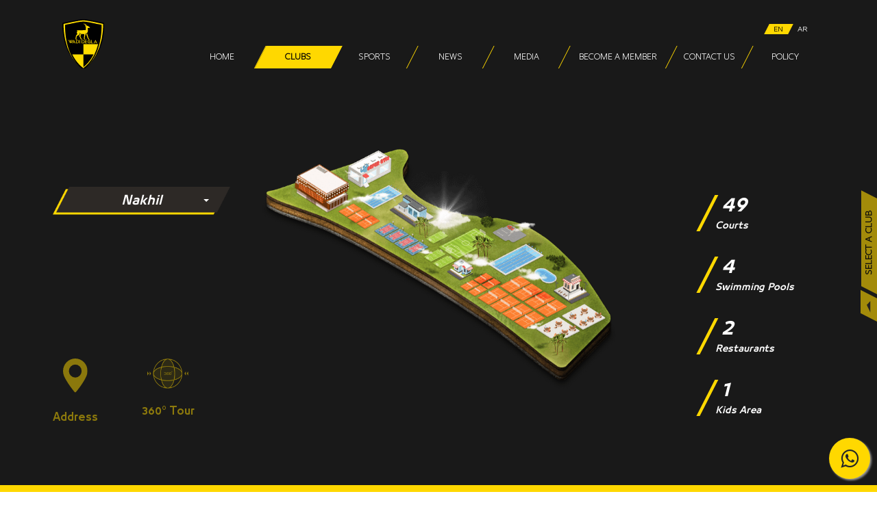

--- FILE ---
content_type: text/html; charset=utf-8
request_url: https://www.wadideglaclubs.com/Clubs/2
body_size: 17176
content:

<!DOCTYPE html>
<html lang="en">

<head>
    <meta charset="utf-8" />
    <meta name="viewport" content="width=device-width, initial-scale=1.0" />
    <title>Clubs - WadiDegla Clubs Website</title>

    <!-- Google Tag Manager -->
    <script>
        (function (w, d, s, l, i) {
            w[l] = w[l] || []; w[l].push({
                'gtm.start':
                    new Date().getTime(), event: 'gtm.js'
            }); var f = d.getElementsByTagName(s)[0],
                j = d.createElement(s), dl = l != 'dataLayer' ? '&l=' + l : ''; j.async = true; j.src =
                    'https://www.googletagmanager.com/gtm.js?id=' + i + dl; f.parentNode.insertBefore(j, f);
        })(window, document, 'script', 'dataLayer', 'GTM-WH4SL8KB');</script>
    <!-- End Google Tag Manager -->

    <meta charset="utf-8">
    <meta name="viewport" content="width=device-width,initial-scale=1">
    <link rel="icon" href="/MemberViewDesign/Main/Images/Logo.png">
    <link rel="Stylesheet" href="/MemberViewDesign/Main/css/bootstrap.min.css">
    <link href="/MemberViewDesign/Main/css/Style.css" rel="Stylesheet" />
    <link href="/MemberViewDesign/Main/css/Style-AR.css" rel="Stylesheet" />
    <link rel="stylesheet" href="/MemberViewDesign/Main/Fonts/fontawesome-free-5.5.0-web/css/all.min.css">
    <link rel="stylesheet" type="text/css" href="/MemberViewDesign/Main/css/slick.css">
    <link rel="stylesheet" type="text/css" href="/MemberViewDesign/Main/css/slick-theme.css">
    <link rel="stylesheet" type="text/css" href="/MemberViewDesign/Main/css/aos.css">
    <link rel="stylesheet" href="https://maxcdn.bootstrapcdn.com/font-awesome/4.5.0/css/font-awesome.min.css">
</head>

<body class="direction-ltr">
    <!-- Google Tag Manager (noscript) -->
    <noscript>
        <iframe src="https://www.googletagmanager.com/ns.html?id=GTM-WH4SL8KB"
                height="0" width="0" style="display:none;visibility:hidden"></iframe>
    </noscript>
    <!-- End Google Tag Manager (noscript) -->

    <!-- start of Navbar -->
    <nav class="navbar navbar-expand-lg navbar-light text-white w-100">

        <div class="customContainer naav">
            <a class="navbar-brand" href="/home">
                <img src="/MemberViewDesign/Main/Images/Home/Logo.svg" alt="WD Logo">
            </a>
            <button id='MenuToggleBtn' class="navbar-toggler" type="button" data-toggle="collapse"
                    data-target="#navbarSupportedContent" aria-controls="navbarSupportedContent" aria-expanded="false"
                    aria-label="Toggle navigation">
                <div class="navicon">
                    <div class="bar first mb-2"></div>
                    <div class="bar last"></div>
                </div>
            </button>


            <div class="collapse navbar-collapse justify-content-end" id="navbarSupportedContent">

                <form class="form-inline">
                    
<div class="more-lang d-flex mb-3 w-100" id="culture-options">
    <button type="button" value="en-US" class="lang en active" onclick='redirectForLanguage("en-US")'>
        <p>EN</p>
    </button>
    <button type="button" value="ar-EG" class="lang ar" onclick='redirectForLanguage("ar-EG")'>
        <p>AR</p>
    </button>
</div>




                    <div class="black-bg col-md-9">
                        <ul class="navbar-nav w-100">
                            <li class="nav-item d-flex home-page">
                                <a class="text-uppercase" href="/home/">Home </a>
                            </li>
                            <li class="nav-item d-flex clubs-page">
                                <a class="text-uppercase" href="/Clubs/?sm=true">Clubs </a>
                            </li>
                            <li class="nav-item d-flex sports-page">
                                <a class="text-uppercase" href="/Sports/?sm=true">Sports</a>
                            </li>
                            <li class="nav-item d-flex">
                                <a class="text-uppercase" href="/News/">News</a>
                            </li>
                            <li class="nav-item d-none">
                                <a class="text-uppercase" href="/Events/">Events</a>
                            </li>
                            <li class="nav-item d-flex">
                                <a class="text-uppercase" href="/Media/">Media</a>
                            </li>
                            <li class="nav-item d-none">
                                <a class="text-uppercase" href="/Deglawy/">Deglawy</a>
                            </li>
                            <li class="nav-item d-flex BAM-page">
                                <a class="w-BAM text-uppercase" href="/BecomeMember/">Become a Member</a>
                            </li>
                            <li class="nav-item d-flex contactUs-page">
                                <a class="text-uppercase" href="/ContactUs/">Contact Us</a>
                            </li>
                             <li class="nav-item d-flex border-0">
                                <a class="text-uppercase" href="/Policy/">Policy </a>
                            </li>
                            <li class="nav-item border-0 d-flex">
                                <a class=" d-none" href="#">Login</a>
                            </li>
                            <li class="empty border-0"></li>
                        </ul>
                    </div>
                </form>
            </div>

        </div>
    </nav>

    <!-- start of Navbar-tab -->
    <nav class="navbar-tab">
        <div class="customContainer">
            <a href="/home">
                <img src="/MemberViewDesign/Main/Images/Home/Logo.png" alt="WD Logo" class="logo">
            </a>
            <div class="toggleTab">
                <a class="toggle-menu">
                    <i></i>
                    <i></i>
                </a>
            </div>
            <div class="menu-drawer">

                <ul>
                    <li class="nav-item">
                        <a class="text-uppercase" href="/Clubs">Clubs </a>
                    </li>
                    <li class="nav-item">
                        <a class="text-uppercase" href="/Sports/">Sports</a>
                    </li>
                    <li class="nav-item">
                        <a class="text-uppercase" href="/News">News</a>
                    </li>
                    <li class="nav-item d-none">
                        <a class="text-uppercase" href="/Events">Events</a>
                    </li>
                    <li class="nav-item">
                        <a class="text-uppercase" href="/Media">Media</a>
                    </li>
                    <li class="nav-item d-none">
                        <a class="text-uppercase" href="/Deglawy">Deglawy</a>
                    </li>
                    <li class="nav-item">
                        <a class="text-uppercase" href="/BecomeMember">Become a Member</a>
                    </li>
                    <li class="nav-item">
                        <a class="text-uppercase" href="/ContactUs">Contact Us</a>
                    </li>
                    <li class="nav-item">
                                <a class="text-uppercase" href="/Policy/">Policy </a>
                            </li>

                    <li class="nav-item d-flex back">
                        <img src="/MemberViewDesign/Main/Images/Home/arrow-menu.svg" alt="">
                        BACK TO WEBSITE
                    </li>
                    
<div class="more-lang d-flex mb-3 w-100" id="culture-options">
    <button type="button" value="en-US" class="lang en active" onclick='redirectForLanguage("en-US")'>
        <p>EN</p>
    </button>
    <button type="button" value="ar-EG" class="lang ar" onclick='redirectForLanguage("ar-EG")'>
        <p>AR</p>
    </button>
</div>




                </ul>
            </div>
        </div>

    </nav>
    <!-- end of Navbar-tab -->
    <!-- end of Navbar -->
        <link href="/MemberViewDesign/Main/css/Sports.css" rel="stylesheet" />
    <link href="/MemberViewDesign/Main/css/Sports-AR.css" rel="stylesheet" />
    <link href="/MemberViewDesign/Main/css/Clubs.css" rel="stylesheet" />
    <link href="/MemberViewDesign/Main/css/Clubs-AR.css" rel="stylesheet" />
    <link href="/MemberViewDesign/Main/css/animate.css" rel="stylesheet" />
    <link href="/MemberViewDesign/Main/css/aos.css" rel="stylesheet">

<aside class="moreSports">

    <div class="side-btn">
        <button class="sidebarBtn border-0">
            <img src="/MemberViewDesign/Main/Images/Sports/Arrow.svg" alt="">
        </button>
        <button class="side border-0">
            <p class="font-weight-bold">SELECT A CLUB</p>
        </button>

    </div>
    <div class="sidebar @*@sm*@">
        <div class="d-flex left sideBarclose">
            <p> X </p>
            <span> Close </span>
        </div>
        <div class="row branch">
            <div class="col-lg-5 txt content">
                <p class="show">SELECT A CLUB</p>
                    <div class=text-center activee contents-2>
                            <p>Nakhil</p>
                            <span>
                                Following the success of Maadi club, a second one opened its&#x2019; gates in Nakhil compound- 1st settlement back in 2007. The club&#x2019;s total land area is 89,400 m&#xB2;
                            </span>

                    </div>
            </div>

            <div class="sidebar-content col-lg-7">
                <button class="sidecontent-btn-left left">
                    <img src="/MemberViewDesign/Main/Images/Sports/Arrow.svg" alt="close">
                </button>
                <div class="row">
                        <div class="col-lg-4 col-md-4 club">
                            <a href=/Clubs/1>
                                    <p>Maadi</p>
                            </a>
                        </div>
                        <div class="col-lg-4 col-md-4 club activee">
                            <a href=/Clubs/2>
                                    <p>Nakhil</p>
                            </a>
                        </div>
                        <div class="col-lg-4 col-md-4 club">
                            <a href=/Clubs/3>
                                    <p>October 1</p>
                            </a>
                        </div>
                        <div class="col-lg-4 col-md-4 club">
                            <a href=/Clubs/4>
                                    <p>October 2</p>
                            </a>
                        </div>
                        <div class="col-lg-4 col-md-4 club">
                            <a href=/Clubs/5>
                                    <p>Sheraton</p>
                            </a>
                        </div>
                        <div class="col-lg-4 col-md-4 club">
                            <a href=/Clubs/6>
                                    <p>Lotus</p>
                            </a>
                        </div>
                        <div class="col-lg-4 col-md-4 club">
                            <a href=/Clubs/7>
                                    <p>Moharram Bek</p>
                            </a>
                        </div>
                        <div class="col-lg-4 col-md-4 club">
                            <a href=/Clubs/8>
                                    <p>Assiut</p>
                            </a>
                        </div>
                        <div class="col-lg-4 col-md-4 club">
                            <a href=/Clubs/9>
                                    <p>Damietta</p>
                            </a>
                        </div>
                        <div class="col-lg-4 col-md-4 club">
                            <a href=/Clubs/10>
                                    <p>Minya.</p>
                            </a>
                        </div>
                        <div class="col-lg-4 col-md-4 club">
                            <a href=/Clubs/12>
                                    <p>Abies</p>
                            </a>
                        </div>
                        <div class="col-lg-4 col-md-4 club">
                            <a href=/Clubs/13>
                                    <p>Tanta</p>
                            </a>
                        </div>
                        <div class="col-lg-4 col-md-4 club">
                            <a href=/Clubs/14>
                                    <p>El Shorouk </p>
                            </a>
                        </div>
                        <div class="col-lg-4 col-md-4 club">
                            <a href=/Clubs/16>
                                    <p>Mansoura</p>
                            </a>
                        </div>
                </div>

                <button class="sidecontent-btn-right right">
                    <img src="/MemberViewDesign/Main/Images/Sports/Arrow.svg" alt="close">
                </button>
            </div>
        </div>
    </div>
</aside>

<a href="https://api.whatsapp.com/send?phone=201200005344&text= " class="float" target="_blank">
    <i class="fa fa-whatsapp my-float"></i>
</a>

<div>
    <!-- start of Header -->
    <header class="clubs text-white">
        <div class="customContainer">
            <div class="row">
                <div class="col-lg-3 col-md-8 club">
                    <div class="filtering">
                        <div class="filter-sport club">
                            <select>
                                    <option class="" value="1">
Maadi                                    </option>
                                    <option class="option selected" value="2">
Nakhil                                    </option>
                                    <option class="" value="3">
October 1                                    </option>
                                    <option class="" value="4">
October 2                                    </option>
                                    <option class="" value="5">
Sheraton                                    </option>
                                    <option class="" value="6">
Lotus                                    </option>
                                    <option class="" value="7">
Moharram Bek                                    </option>
                                    <option class="" value="8">
Assiut                                    </option>
                                    <option class="" value="9">
Damietta                                    </option>
                                    <option class="" value="10">
Minya.                                    </option>
                                    <option class="" value="12">
Abies                                    </option>
                                    <option class="" value="13">
Tanta                                    </option>
                                    <option class="" value="14">
El Shorouk                                     </option>
                                    <option class="" value="16">
Mansoura                                    </option>
                            </select>
                        </div>
                    </div>


                    <img src=/UploadedImages/Clubs/fdbdc01a-b374-489c-9faa-0f307760c005_02-06-2021-15-48-15.png alt="" class="hide show">
                    <div class="icons">
                        <div class="location">
                            <a href="https://maps.app.goo.gl/eSpET44J3Kjhfu4M7" target="_blank">
                                <img src="/MemberViewDesign/Main/Images/Clubs/Location.svg" alt="">
                                <p>Address</p>
                            </a>
                        </div>
                        <div class="tour">
                            <a href="https://momento360.com/e/uc/80f4ade2f9e24b2099c27af75e9db983?utm_campaign=embed&amp;utm_source=other&amp;size=medium" target="_blank" class="">
                                <img src="/MemberViewDesign/Main/Images/Clubs/360-Tours.png" alt="">
                                <p>360&#xB0; Tour</p>
                            </a>
                        </div>
                    </div>
                </div>
                <div class="col-lg-6 club-3d hidden">
                    <img src=/UploadedImages/Clubs/fdbdc01a-b374-489c-9faa-0f307760c005_02-06-2021-15-48-15.png alt="">
                </div>
                <div class="col-lg-3 col-md-4 courts">
                    <div class="row">
                            <div class="txt col-lg-12 col-md-12 col-sm-12 txt-marginleft">
                                <div>
                                    <p>49</p>
                                        <p class="toc">Courts</p>
                                </div>
                            </div>
                            <div class="txt col-lg-12 col-md-12 col-sm-12 txt-marginleft">
                                <div>
                                    <p>4</p>
                                        <p class="toc">Swimming Pools</p>
                                </div>
                            </div>
                            <div class="txt col-lg-12 col-md-12 col-sm-12 txt-marginleft">
                                <div>
                                    <p>2</p>
                                        <p class="toc">Restaurants</p>
                                </div>
                            </div>
                            <div class="txt col-lg-12 col-md-12 col-sm-12 txt-marginleft">
                                <div>
                                    <p>1</p>
                                        <p class="toc">Kids Area</p>
                                </div>
                            </div>

                    </div>
                </div>
            </div>
        </div>
    </header>
    <!-- end of Header -->
        <!-- start of second section "Sports Facilities" -->
        <section class="facilities">
            <div class="row">
                <div class="col-lg-6 filtering padding-container">
                    <p>Sports Academies</p>
                    <div class="filter-sport academy">
                        <select>
                                    <option value="1">Football</option>
                                    <option value="16">Volleyball</option>
                                    <option value="17">Basketball</option>
                                    <option value="2">Squash</option>
                                    <option value="4">Tennis</option>
                                    <option value="6">Swimming</option>
                                    <option value="21">Swimming Fins</option>
                                    <option value="13">Karate</option>
                                    <option value="3">Taekwondo</option>
                                    <option value="9">Judo</option>
                                    <option value="8">Artistic Gymnastics</option>
                                    <option value="12">Special Abilities</option>
                                    <option value="10">Chess</option>
                                    <option value="19">Roller Skating</option>
                                    <option value="5">Ballet</option>
                                    <option value="23">Archery</option>
                                    <option value="24">Table Tennis</option>
                        </select>
                    </div>
                    <div class="filter-results">
                            <div class="f-sport default active" data-sport="1">

                                <div class="row">

                                                <div class="col d-flex data">
                                                    <div class="members">
                                                        <img src="/MemberViewDesign/Main/Images/Clubs/Members.svg" alt="Number of Members">
                                                    </div>
                                                    <div class="members-bg">
                                                        <img src="/MemberViewDesign/Main/Images/Clubs/Members-bg.svg">
                                                        <p class="num num-3">949</p>
                                                            <p class="num-txt num-txt-3">Players</p>
                                                    </div>
                                                </div>
                                                <div class="col d-flex data">
                                                    <div class="members">
                                                        <img src="/MemberViewDesign/Main/Images/Clubs/Trainer.svg" alt="Number of Trainers">
                                                    </div>
                                                    <div class="members-bg">
                                                        <img src="/MemberViewDesign/Main/Images/Clubs/Members-bg.svg" class="trainer-bg">
                                                        <p class="num num-2">28</p>
                                                            <p class="num-txt num-txt-2">Coaches</p>
                                                    </div>
                                                </div>
                                                <div class="col d-flex data">
                                                    <div class="members">
                                                            <img src="/MemberViewDesign/Main/Images/Clubs/Playground.svg" alt="Number of Playgrounds" class="playground">

                                                    </div>
                                                    <div class="members-bg">
                                                        <img src="/MemberViewDesign/Main/Images/Clubs/Members-bg.svg">
                                                        <p class="num num-1">2</p>
                                                                <p class="num-txt num-txt-1">Courts</p>

                                                    </div>
                                                </div>
                                </div>



                                <div class="col-lg-12 result-data">
                                        <p>The academy is one of the largest football academies in the region. Participation starts from 4 years old for both genders. Players are evaluated on a quarter basis</p>
                                    <div class="btn">

                                        <button class="bg-transparent text-dark btn-1" onclick="window.open('/BecomeMember', '_blank')">
                                            <p class="text-uppercase"> BECOME A MEMBER </p>
                                        </button>
                                        <button class="bg-transparent text-dark btn-2" onclick="window.open('/Sports/1', '_blank')">
                                            <p class="text-uppercase"> MORE DETAILS </p>
                                        </button>
                                    </div>
                                </div>
                            </div>
                            <div class="f-sport " data-sport="16">

                                <div class="row">

                                                <div class="col d-flex data">
                                                    <div class="members">
                                                        <img src="/MemberViewDesign/Main/Images/Clubs/Members.svg" alt="Number of Members">
                                                    </div>
                                                    <div class="members-bg">
                                                        <img src="/MemberViewDesign/Main/Images/Clubs/Members-bg.svg">
                                                        <p class="num num-3">290</p>
                                                            <p class="num-txt num-txt-3">Players</p>
                                                    </div>
                                                </div>
                                                <div class="col d-flex data">
                                                    <div class="members">
                                                        <img src="/MemberViewDesign/Main/Images/Clubs/Trainer.svg" alt="Number of Trainers">
                                                    </div>
                                                    <div class="members-bg">
                                                        <img src="/MemberViewDesign/Main/Images/Clubs/Members-bg.svg" class="trainer-bg">
                                                        <p class="num num-2">6</p>
                                                            <p class="num-txt num-txt-2">Coaches</p>
                                                    </div>
                                                </div>
                                                <div class="col d-flex data">
                                                    <div class="members">
                                                            <img src="/MemberViewDesign/Main/Images/Clubs/Playground.svg" alt="Number of Playgrounds" class="playground">

                                                    </div>
                                                    <div class="members-bg">
                                                        <img src="/MemberViewDesign/Main/Images/Clubs/Members-bg.svg">
                                                        <p class="num num-1">1</p>
                                                                <p class="num-txt num-txt-1">Courts</p>

                                                    </div>
                                                </div>
                                </div>



                                <div class="col-lg-12 result-data">
                                        <p>Wadi Degla teams participate in competitions for boys and girls. Subscription starts from the age of under 8 years and up to the first class, men and women</p>
                                    <div class="btn">

                                        <button class="bg-transparent text-dark btn-1" onclick="window.open('/BecomeMember', '_blank')">
                                            <p class="text-uppercase"> BECOME A MEMBER </p>
                                        </button>
                                        <button class="bg-transparent text-dark btn-2" onclick="window.open('/Sports/16', '_blank')">
                                            <p class="text-uppercase"> MORE DETAILS </p>
                                        </button>
                                    </div>
                                </div>
                            </div>
                            <div class="f-sport " data-sport="17">

                                <div class="row">

                                                <div class="col d-flex data">
                                                    <div class="members">
                                                        <img src="/MemberViewDesign/Main/Images/Clubs/Members.svg" alt="Number of Members">
                                                    </div>
                                                    <div class="members-bg">
                                                        <img src="/MemberViewDesign/Main/Images/Clubs/Members-bg.svg">
                                                        <p class="num num-3">523</p>
                                                            <p class="num-txt num-txt-3">Players</p>
                                                    </div>
                                                </div>
                                                <div class="col d-flex data">
                                                    <div class="members">
                                                        <img src="/MemberViewDesign/Main/Images/Clubs/Trainer.svg" alt="Number of Trainers">
                                                    </div>
                                                    <div class="members-bg">
                                                        <img src="/MemberViewDesign/Main/Images/Clubs/Members-bg.svg" class="trainer-bg">
                                                        <p class="num num-2">13</p>
                                                            <p class="num-txt num-txt-2">Coaches</p>
                                                    </div>
                                                </div>
                                                <div class="col d-flex data">
                                                    <div class="members">
                                                            <img src="/MemberViewDesign/Main/Images/Clubs/Playground.svg" alt="Number of Playgrounds" class="playground">

                                                    </div>
                                                    <div class="members-bg">
                                                        <img src="/MemberViewDesign/Main/Images/Clubs/Members-bg.svg">
                                                        <p class="num num-1">2</p>
                                                                <p class="num-txt num-txt-1">Courts</p>

                                                    </div>
                                                </div>
                                </div>



                                <div class="col-lg-12 result-data">
                                        <p>Wadi Degla has the largest number of teams registered in the Egyptian Basketball Federation with 60 teams. The age stages of playing the sport are under 9, 10, 11, 12, 13, 14, 16, 18 years for boys and girls, and under 20 years for youth, then first class women and men. </p>
                                    <div class="btn">

                                        <button class="bg-transparent text-dark btn-1" onclick="window.open('/BecomeMember', '_blank')">
                                            <p class="text-uppercase"> BECOME A MEMBER </p>
                                        </button>
                                        <button class="bg-transparent text-dark btn-2" onclick="window.open('/Sports/17', '_blank')">
                                            <p class="text-uppercase"> MORE DETAILS </p>
                                        </button>
                                    </div>
                                </div>
                            </div>
                            <div class="f-sport " data-sport="2">

                                <div class="row">

                                                <div class="col d-flex data">
                                                    <div class="members">
                                                        <img src="/MemberViewDesign/Main/Images/Clubs/Members.svg" alt="Number of Members">
                                                    </div>
                                                    <div class="members-bg">
                                                        <img src="/MemberViewDesign/Main/Images/Clubs/Members-bg.svg">
                                                        <p class="num num-3">547</p>
                                                            <p class="num-txt num-txt-3">Players</p>
                                                    </div>
                                                </div>
                                                <div class="col d-flex data">
                                                    <div class="members">
                                                        <img src="/MemberViewDesign/Main/Images/Clubs/Trainer.svg" alt="Number of Trainers">
                                                    </div>
                                                    <div class="members-bg">
                                                        <img src="/MemberViewDesign/Main/Images/Clubs/Members-bg.svg" class="trainer-bg">
                                                        <p class="num num-2">31</p>
                                                            <p class="num-txt num-txt-2">Coaches</p>
                                                    </div>
                                                </div>
                                                <div class="col d-flex data">
                                                    <div class="members">
                                                            <img src="/MemberViewDesign/Main/Images/Clubs/Playground.svg" alt="Number of Playgrounds" class="playground">

                                                    </div>
                                                    <div class="members-bg">
                                                        <img src="/MemberViewDesign/Main/Images/Clubs/Members-bg.svg">
                                                        <p class="num num-1">14</p>
                                                                <p class="num-txt num-txt-1">Courts</p>

                                                    </div>
                                                </div>
                                </div>



                                <div class="col-lg-12 result-data">
                                        <p>The squash academy is the only one in the world that includes players from the top 10 in the world rankings for women and men (Ali Farag - Rawan Al Arabi - Hania El Hamamy)</p>
                                    <div class="btn">

                                        <button class="bg-transparent text-dark btn-1" onclick="window.open('/BecomeMember', '_blank')">
                                            <p class="text-uppercase"> BECOME A MEMBER </p>
                                        </button>
                                        <button class="bg-transparent text-dark btn-2" onclick="window.open('/Sports/2', '_blank')">
                                            <p class="text-uppercase"> MORE DETAILS </p>
                                        </button>
                                    </div>
                                </div>
                            </div>
                            <div class="f-sport " data-sport="4">

                                <div class="row">

                                                <div class="col d-flex data">
                                                    <div class="members">
                                                        <img src="/MemberViewDesign/Main/Images/Clubs/Members.svg" alt="Number of Members">
                                                    </div>
                                                    <div class="members-bg">
                                                        <img src="/MemberViewDesign/Main/Images/Clubs/Members-bg.svg">
                                                        <p class="num num-3">389</p>
                                                            <p class="num-txt num-txt-3">Players</p>
                                                    </div>
                                                </div>
                                                <div class="col d-flex data">
                                                    <div class="members">
                                                        <img src="/MemberViewDesign/Main/Images/Clubs/Trainer.svg" alt="Number of Trainers">
                                                    </div>
                                                    <div class="members-bg">
                                                        <img src="/MemberViewDesign/Main/Images/Clubs/Members-bg.svg" class="trainer-bg">
                                                        <p class="num num-2">33</p>
                                                            <p class="num-txt num-txt-2">Coaches</p>
                                                    </div>
                                                </div>
                                                <div class="col d-flex data">
                                                    <div class="members">
                                                            <img src="/MemberViewDesign/Main/Images/Clubs/Playground.svg" alt="Number of Playgrounds" class="playground">

                                                    </div>
                                                    <div class="members-bg">
                                                        <img src="/MemberViewDesign/Main/Images/Clubs/Members-bg.svg">
                                                        <p class="num num-1">19</p>
                                                                <p class="num-txt num-txt-1">Courts</p>

                                                    </div>
                                                </div>
                                </div>



                                <div class="col-lg-12 result-data">
                                        <p>The Academy includes many tennis programs such as beginners  starting from the age of 11 years programs for players in competitions starting from the age of 11 years, and programs for the tennis teams.</p>
                                    <div class="btn">

                                        <button class="bg-transparent text-dark btn-1" onclick="window.open('/BecomeMember', '_blank')">
                                            <p class="text-uppercase"> BECOME A MEMBER </p>
                                        </button>
                                        <button class="bg-transparent text-dark btn-2" onclick="window.open('/Sports/4', '_blank')">
                                            <p class="text-uppercase"> MORE DETAILS </p>
                                        </button>
                                    </div>
                                </div>
                            </div>
                            <div class="f-sport " data-sport="6">

                                <div class="row">

                                                <div class="col d-flex data">
                                                    <div class="members">
                                                        <img src="/MemberViewDesign/Main/Images/Clubs/Members.svg" alt="Number of Members">
                                                    </div>
                                                    <div class="members-bg">
                                                        <img src="/MemberViewDesign/Main/Images/Clubs/Members-bg.svg">
                                                        <p class="num num-3">1002</p>
                                                            <p class="num-txt num-txt-3">Players</p>
                                                    </div>
                                                </div>
                                                <div class="col d-flex data">
                                                    <div class="members">
                                                        <img src="/MemberViewDesign/Main/Images/Clubs/Trainer.svg" alt="Number of Trainers">
                                                    </div>
                                                    <div class="members-bg">
                                                        <img src="/MemberViewDesign/Main/Images/Clubs/Members-bg.svg" class="trainer-bg">
                                                        <p class="num num-2">24</p>
                                                            <p class="num-txt num-txt-2">Coaches</p>
                                                    </div>
                                                </div>
                                                <div class="col d-flex data">
                                                    <div class="members">
                                                            <img src="/MemberViewDesign/Main/Images/Clubs/SwimmingPlayground.svg" alt="Number of Playgrounds" class="playground">

                                                    </div>
                                                    <div class="members-bg">
                                                        <img src="/MemberViewDesign/Main/Images/Clubs/Members-bg.svg">
                                                        <p class="num num-1">2</p>
                                                                <p class="num-txt num-txt-1">Pool</p>

                                                    </div>
                                                </div>
                                </div>



                                <div class="col-lg-12 result-data">
                                        <p>Wadi Degla Swimming Academy has the largest database of swimming trainees in Egypt with 12,000 players. Participation age starts from 3 years</p>
                                    <div class="btn">

                                        <button class="bg-transparent text-dark btn-1" onclick="window.open('/BecomeMember', '_blank')">
                                            <p class="text-uppercase"> BECOME A MEMBER </p>
                                        </button>
                                        <button class="bg-transparent text-dark btn-2" onclick="window.open('/Sports/6', '_blank')">
                                            <p class="text-uppercase"> MORE DETAILS </p>
                                        </button>
                                    </div>
                                </div>
                            </div>
                            <div class="f-sport " data-sport="21">

                                <div class="row">

                                                <div class="col d-flex data">
                                                    <div class="members">
                                                        <img src="/MemberViewDesign/Main/Images/Clubs/Members.svg" alt="Number of Members">
                                                    </div>
                                                    <div class="members-bg">
                                                        <img src="/MemberViewDesign/Main/Images/Clubs/Members-bg.svg">
                                                        <p class="num num-3">176</p>
                                                            <p class="num-txt num-txt-3">Players</p>
                                                    </div>
                                                </div>
                                                <div class="col d-flex data">
                                                    <div class="members">
                                                        <img src="/MemberViewDesign/Main/Images/Clubs/Trainer.svg" alt="Number of Trainers">
                                                    </div>
                                                    <div class="members-bg">
                                                        <img src="/MemberViewDesign/Main/Images/Clubs/Members-bg.svg" class="trainer-bg">
                                                        <p class="num num-2">4</p>
                                                            <p class="num-txt num-txt-2">Coaches</p>
                                                    </div>
                                                </div>
                                                <div class="col d-flex data">
                                                    <div class="members">
                                                            <img src="/MemberViewDesign/Main/Images/Clubs/SwimmingPlayground.svg" alt="Number of Playgrounds" class="playground">

                                                    </div>
                                                    <div class="members-bg">
                                                        <img src="/MemberViewDesign/Main/Images/Clubs/Members-bg.svg">
                                                        <p class="num num-1">2</p>
                                                                <p class="num-txt num-txt-1">Pool</p>

                                                    </div>
                                                </div>
                                </div>



                                <div class="col-lg-12 result-data">
                                        <p>The academy includes the best ranked in the world, the swimmer Ahmed Ehab, the silver medalist in the world championship</p>
                                    <div class="btn">

                                        <button class="bg-transparent text-dark btn-1" onclick="window.open('/BecomeMember', '_blank')">
                                            <p class="text-uppercase"> BECOME A MEMBER </p>
                                        </button>
                                        <button class="bg-transparent text-dark btn-2" onclick="window.open('/Sports/21', '_blank')">
                                            <p class="text-uppercase"> MORE DETAILS </p>
                                        </button>
                                    </div>
                                </div>
                            </div>
                            <div class="f-sport " data-sport="13">

                                <div class="row">

                                                <div class="col d-flex data">
                                                    <div class="members">
                                                        <img src="/MemberViewDesign/Main/Images/Clubs/Members.svg" alt="Number of Members">
                                                    </div>
                                                    <div class="members-bg">
                                                        <img src="/MemberViewDesign/Main/Images/Clubs/Members-bg.svg">
                                                        <p class="num num-3">178</p>
                                                            <p class="num-txt num-txt-3">Players</p>
                                                    </div>
                                                </div>
                                                <div class="col d-flex data">
                                                    <div class="members">
                                                        <img src="/MemberViewDesign/Main/Images/Clubs/Trainer.svg" alt="Number of Trainers">
                                                    </div>
                                                    <div class="members-bg">
                                                        <img src="/MemberViewDesign/Main/Images/Clubs/Members-bg.svg" class="trainer-bg">
                                                        <p class="num num-2">4</p>
                                                            <p class="num-txt num-txt-2">Coaches</p>
                                                    </div>
                                                </div>
                                                <div class="col d-flex data">
                                                    <div class="members">
                                                            <img src="/MemberViewDesign/Main/Images/Clubs/Playground.svg" alt="Number of Playgrounds" class="playground">

                                                    </div>
                                                    <div class="members-bg">
                                                        <img src="/MemberViewDesign/Main/Images/Clubs/Members-bg.svg">
                                                        <p class="num num-1">1</p>
                                                                <p class="num-txt num-txt-1">Courts</p>

                                                    </div>
                                                </div>
                                </div>



                                <div class="col-lg-12 result-data">
                                        <p>The age for participation is 4 years. The team participates in the Premier League. The most prominent players are Youssef Hani and Ziad Ahmed.</p>
                                    <div class="btn">

                                        <button class="bg-transparent text-dark btn-1" onclick="window.open('/BecomeMember', '_blank')">
                                            <p class="text-uppercase"> BECOME A MEMBER </p>
                                        </button>
                                        <button class="bg-transparent text-dark btn-2" onclick="window.open('/Sports/13', '_blank')">
                                            <p class="text-uppercase"> MORE DETAILS </p>
                                        </button>
                                    </div>
                                </div>
                            </div>
                            <div class="f-sport " data-sport="3">

                                <div class="row">

                                                <div class="col d-flex data">
                                                    <div class="members">
                                                        <img src="/MemberViewDesign/Main/Images/Clubs/Members.svg" alt="Number of Members">
                                                    </div>
                                                    <div class="members-bg">
                                                        <img src="/MemberViewDesign/Main/Images/Clubs/Members-bg.svg">
                                                        <p class="num num-3">194</p>
                                                            <p class="num-txt num-txt-3">Players</p>
                                                    </div>
                                                </div>
                                                <div class="col d-flex data">
                                                    <div class="members">
                                                        <img src="/MemberViewDesign/Main/Images/Clubs/Trainer.svg" alt="Number of Trainers">
                                                    </div>
                                                    <div class="members-bg">
                                                        <img src="/MemberViewDesign/Main/Images/Clubs/Members-bg.svg" class="trainer-bg">
                                                        <p class="num num-2">5</p>
                                                            <p class="num-txt num-txt-2">Coaches</p>
                                                    </div>
                                                </div>
                                                <div class="col d-flex data">
                                                    <div class="members">
                                                            <img src="/MemberViewDesign/Main/Images/Clubs/Playground.svg" alt="Number of Playgrounds" class="playground">

                                                    </div>
                                                    <div class="members-bg">
                                                        <img src="/MemberViewDesign/Main/Images/Clubs/Members-bg.svg">
                                                        <p class="num num-1">1</p>
                                                                <p class="num-txt num-txt-1">Courts</p>

                                                    </div>
                                                </div>
                                </div>



                                <div class="col-lg-12 result-data">
                                        <p>It includes the best junior players in the world, such as (Mohamed Osama, Salma Khaled). The competitions start from 8 years old in the Poomsae competitions, and from 9 years old in the Kyorugi competitions</p>
                                    <div class="btn">

                                        <button class="bg-transparent text-dark btn-1" onclick="window.open('/BecomeMember', '_blank')">
                                            <p class="text-uppercase"> BECOME A MEMBER </p>
                                        </button>
                                        <button class="bg-transparent text-dark btn-2" onclick="window.open('/Sports/3', '_blank')">
                                            <p class="text-uppercase"> MORE DETAILS </p>
                                        </button>
                                    </div>
                                </div>
                            </div>
                            <div class="f-sport " data-sport="9">

                                <div class="row">

                                                <div class="col d-flex data">
                                                    <div class="members">
                                                        <img src="/MemberViewDesign/Main/Images/Clubs/Members.svg" alt="Number of Members">
                                                    </div>
                                                    <div class="members-bg">
                                                        <img src="/MemberViewDesign/Main/Images/Clubs/Members-bg.svg">
                                                        <p class="num num-3">146</p>
                                                            <p class="num-txt num-txt-3">Players</p>
                                                    </div>
                                                </div>
                                                <div class="col d-flex data">
                                                    <div class="members">
                                                        <img src="/MemberViewDesign/Main/Images/Clubs/Trainer.svg" alt="Number of Trainers">
                                                    </div>
                                                    <div class="members-bg">
                                                        <img src="/MemberViewDesign/Main/Images/Clubs/Members-bg.svg" class="trainer-bg">
                                                        <p class="num num-2">5</p>
                                                            <p class="num-txt num-txt-2">Coaches</p>
                                                    </div>
                                                </div>
                                                <div class="col d-flex data">
                                                    <div class="members">
                                                            <img src="/MemberViewDesign/Main/Images/Clubs/Playground.svg" alt="Number of Playgrounds" class="playground">

                                                    </div>
                                                    <div class="members-bg">
                                                        <img src="/MemberViewDesign/Main/Images/Clubs/Members-bg.svg">
                                                        <p class="num num-1">1</p>
                                                                <p class="num-txt num-txt-1">Courts</p>

                                                    </div>
                                                </div>
                                </div>



                                <div class="col-lg-12 result-data">
                                        <p>It includes the largest youth base in Egypt, and its players occupy advanced positions in the republic&#x2019;s championships. The junior national teams include more than 20 male and female players from the Wadi Degla team. Judo is practiced in all Wadi Degla clubs from the age of 5 for boys and girls.</p>
                                    <div class="btn">

                                        <button class="bg-transparent text-dark btn-1" onclick="window.open('/BecomeMember', '_blank')">
                                            <p class="text-uppercase"> BECOME A MEMBER </p>
                                        </button>
                                        <button class="bg-transparent text-dark btn-2" onclick="window.open('/Sports/9', '_blank')">
                                            <p class="text-uppercase"> MORE DETAILS </p>
                                        </button>
                                    </div>
                                </div>
                            </div>
                            <div class="f-sport " data-sport="8">

                                <div class="row">

                                                <div class="col d-flex data">
                                                    <div class="members">
                                                        <img src="/MemberViewDesign/Main/Images/Clubs/Members.svg" alt="Number of Members">
                                                    </div>
                                                    <div class="members-bg">
                                                        <img src="/MemberViewDesign/Main/Images/Clubs/Members-bg.svg">
                                                        <p class="num num-3">433</p>
                                                            <p class="num-txt num-txt-3">Players</p>
                                                    </div>
                                                </div>
                                                <div class="col d-flex data">
                                                    <div class="members">
                                                        <img src="/MemberViewDesign/Main/Images/Clubs/Trainer.svg" alt="Number of Trainers">
                                                    </div>
                                                    <div class="members-bg">
                                                        <img src="/MemberViewDesign/Main/Images/Clubs/Members-bg.svg" class="trainer-bg">
                                                        <p class="num num-2">8</p>
                                                            <p class="num-txt num-txt-2">Coaches</p>
                                                    </div>
                                                </div>
                                                <div class="col d-flex data">
                                                    <div class="members">
                                                            <img src="/MemberViewDesign/Main/Images/Clubs/Playground.svg" alt="Number of Playgrounds" class="playground">

                                                    </div>
                                                    <div class="members-bg">
                                                        <img src="/MemberViewDesign/Main/Images/Clubs/Members-bg.svg">
                                                        <p class="num num-1">1</p>
                                                                <p class="num-txt num-txt-1">Courts</p>

                                                    </div>
                                                </div>
                                </div>



                                <div class="col-lg-12 result-data">
                                        <p>Artistic gymnastics is considered a strong competitive sport at Wadi Degla Clubs, in which champions achieved first places in the Republic&#x2019;s Tournaments in different age groups for boys and girls. The academy accepts admissions of boys and girls  from the age of 3 and a half.</p>
                                    <div class="btn">

                                        <button class="bg-transparent text-dark btn-1" onclick="window.open('/BecomeMember', '_blank')">
                                            <p class="text-uppercase"> BECOME A MEMBER </p>
                                        </button>
                                        <button class="bg-transparent text-dark btn-2" onclick="window.open('/Sports/8', '_blank')">
                                            <p class="text-uppercase"> MORE DETAILS </p>
                                        </button>
                                    </div>
                                </div>
                            </div>
                            <div class="f-sport " data-sport="12">

                                <div class="row">

                                                <div class="col d-flex data">
                                                    <div class="members">
                                                        <img src="/MemberViewDesign/Main/Images/Clubs/Members.svg" alt="Number of Members">
                                                    </div>
                                                    <div class="members-bg">
                                                        <img src="/MemberViewDesign/Main/Images/Clubs/Members-bg.svg">
                                                        <p class="num num-3">28</p>
                                                            <p class="num-txt num-txt-3">Players</p>
                                                    </div>
                                                </div>
                                                <div class="col d-flex data">
                                                    <div class="members">
                                                        <img src="/MemberViewDesign/Main/Images/Clubs/Trainer.svg" alt="Number of Trainers">
                                                    </div>
                                                    <div class="members-bg">
                                                        <img src="/MemberViewDesign/Main/Images/Clubs/Members-bg.svg" class="trainer-bg">
                                                        <p class="num num-2">4</p>
                                                            <p class="num-txt num-txt-2">Coaches</p>
                                                    </div>
                                                </div>
                                                <div class="col d-flex data">
                                                    <div class="members">
                                                            <img src="/MemberViewDesign/Main/Images/Clubs/Playground.svg" alt="Number of Playgrounds" class="playground">

                                                    </div>
                                                    <div class="members-bg">
                                                        <img src="/MemberViewDesign/Main/Images/Clubs/Members-bg.svg">
                                                        <p class="num num-1">5</p>
                                                                <p class="num-txt num-txt-1">Courts</p>

                                                    </div>
                                                </div>
                                </div>



                                <div class="col-lg-12 result-data">
                                        <p>The Special Abilities team became the frontrunner among old clubs in Special Abilities field. The most prominent players are Mohamed Sherif, Ayman Sabboura, Marwan Emad and Rahma Ramadan</p>
                                    <div class="btn">

                                        <button class="bg-transparent text-dark btn-1" onclick="window.open('/BecomeMember', '_blank')">
                                            <p class="text-uppercase"> BECOME A MEMBER </p>
                                        </button>
                                        <button class="bg-transparent text-dark btn-2" onclick="window.open('/Sports/12', '_blank')">
                                            <p class="text-uppercase"> MORE DETAILS </p>
                                        </button>
                                    </div>
                                </div>
                            </div>
                            <div class="f-sport " data-sport="10">

                                <div class="row">

                                                <div class="col d-flex data">
                                                    <div class="members">
                                                        <img src="/MemberViewDesign/Main/Images/Clubs/Members.svg" alt="Number of Members">
                                                    </div>
                                                    <div class="members-bg">
                                                        <img src="/MemberViewDesign/Main/Images/Clubs/Members-bg.svg">
                                                        <p class="num num-3">68</p>
                                                            <p class="num-txt num-txt-3">Players</p>
                                                    </div>
                                                </div>
                                                <div class="col d-flex data">
                                                    <div class="members">
                                                        <img src="/MemberViewDesign/Main/Images/Clubs/Trainer.svg" alt="Number of Trainers">
                                                    </div>
                                                    <div class="members-bg">
                                                        <img src="/MemberViewDesign/Main/Images/Clubs/Members-bg.svg" class="trainer-bg">
                                                        <p class="num num-2">3</p>
                                                            <p class="num-txt num-txt-2">Coaches</p>
                                                    </div>
                                                </div>
                                                <div class="col d-flex data">
                                                    <div class="members">
                                                            <img src="/MemberViewDesign/Main/Images/Clubs/Playground.svg" alt="Number of Playgrounds" class="playground">

                                                    </div>
                                                    <div class="members-bg">
                                                        <img src="/MemberViewDesign/Main/Images/Clubs/Members-bg.svg">
                                                        <p class="num num-1">1</p>
                                                                <p class="num-txt num-txt-1">Courts</p>

                                                    </div>
                                                </div>
                                </div>



                                <div class="col-lg-12 result-data">
                                        <p>Specialized in Chess Training programs for children and teenagers (5y - 18y) &amp; special groups for adults. Captain Basem Amin, ranked first in Africa and the Arab world, and the most prominent players are Mohamed Hani and Adham Hossam.</p>
                                    <div class="btn">

                                        <button class="bg-transparent text-dark btn-1" onclick="window.open('/BecomeMember', '_blank')">
                                            <p class="text-uppercase"> BECOME A MEMBER </p>
                                        </button>
                                        <button class="bg-transparent text-dark btn-2" onclick="window.open('/Sports/10', '_blank')">
                                            <p class="text-uppercase"> MORE DETAILS </p>
                                        </button>
                                    </div>
                                </div>
                            </div>
                            <div class="f-sport " data-sport="19">

                                <div class="row">

                                                <div class="col d-flex data">
                                                    <div class="members">
                                                        <img src="/MemberViewDesign/Main/Images/Clubs/Members.svg" alt="Number of Members">
                                                    </div>
                                                    <div class="members-bg">
                                                        <img src="/MemberViewDesign/Main/Images/Clubs/Members-bg.svg">
                                                        <p class="num num-3">107</p>
                                                            <p class="num-txt num-txt-3">Players</p>
                                                    </div>
                                                </div>
                                                <div class="col d-flex data">
                                                    <div class="members">
                                                        <img src="/MemberViewDesign/Main/Images/Clubs/Trainer.svg" alt="Number of Trainers">
                                                    </div>
                                                    <div class="members-bg">
                                                        <img src="/MemberViewDesign/Main/Images/Clubs/Members-bg.svg" class="trainer-bg">
                                                        <p class="num num-2">2</p>
                                                            <p class="num-txt num-txt-2">Coaches</p>
                                                    </div>
                                                </div>
                                                <div class="col d-flex data">
                                                    <div class="members">
                                                            <img src="/MemberViewDesign/Main/Images/Clubs/Playground.svg" alt="Number of Playgrounds" class="playground">

                                                    </div>
                                                    <div class="members-bg">
                                                        <img src="/MemberViewDesign/Main/Images/Clubs/Members-bg.svg">
                                                        <p class="num num-1">1</p>
                                                                <p class="num-txt num-txt-1">Courts</p>

                                                    </div>
                                                </div>
                                </div>



                                <div class="col-lg-12 result-data">
                                        <p>Speed skating: players race in distances ranging from 100m, 500m, 1 Km, 10 Km, 20 Km, up to the marathon. Artistic skating: These imperatives are employed rhythmically to compose solo or group ground moves on music and compete for scores from the jury. Age of admission is 4 years old. </p>
                                    <div class="btn">

                                        <button class="bg-transparent text-dark btn-1" onclick="window.open('/BecomeMember', '_blank')">
                                            <p class="text-uppercase"> BECOME A MEMBER </p>
                                        </button>
                                        <button class="bg-transparent text-dark btn-2" onclick="window.open('/Sports/19', '_blank')">
                                            <p class="text-uppercase"> MORE DETAILS </p>
                                        </button>
                                    </div>
                                </div>
                            </div>
                            <div class="f-sport " data-sport="5">

                                <div class="row">

                                                <div class="col d-flex data">
                                                    <div class="members">
                                                        <img src="/MemberViewDesign/Main/Images/Clubs/Members.svg" alt="Number of Members">
                                                    </div>
                                                    <div class="members-bg">
                                                        <img src="/MemberViewDesign/Main/Images/Clubs/Members-bg.svg">
                                                        <p class="num num-3">123</p>
                                                            <p class="num-txt num-txt-3">Players</p>
                                                    </div>
                                                </div>
                                                <div class="col d-flex data">
                                                    <div class="members">
                                                        <img src="/MemberViewDesign/Main/Images/Clubs/Trainer.svg" alt="Number of Trainers">
                                                    </div>
                                                    <div class="members-bg">
                                                        <img src="/MemberViewDesign/Main/Images/Clubs/Members-bg.svg" class="trainer-bg">
                                                        <p class="num num-2">2</p>
                                                            <p class="num-txt num-txt-2">Coaches</p>
                                                    </div>
                                                </div>
                                                <div class="col d-flex data">
                                                    <div class="members">
                                                            <img src="/MemberViewDesign/Main/Images/Clubs/Playground.svg" alt="Number of Playgrounds" class="playground">

                                                    </div>
                                                    <div class="members-bg">
                                                        <img src="/MemberViewDesign/Main/Images/Clubs/Members-bg.svg">
                                                        <p class="num num-1">1</p>
                                                                <p class="num-txt num-txt-1">Courts</p>

                                                    </div>
                                                </div>
                                </div>



                                <div class="col-lg-12 result-data">
                                        <p>Children start Ballet from 3 years, children learn to wear Tutu, and learn small games and limited techniques that qualify them for the game and it is considered a first and transitional stage for children.</p>
                                    <div class="btn">

                                        <button class="bg-transparent text-dark btn-1" onclick="window.open('/BecomeMember', '_blank')">
                                            <p class="text-uppercase"> BECOME A MEMBER </p>
                                        </button>
                                        <button class="bg-transparent text-dark btn-2" onclick="window.open('/Sports/5', '_blank')">
                                            <p class="text-uppercase"> MORE DETAILS </p>
                                        </button>
                                    </div>
                                </div>
                            </div>
                            <div class="f-sport " data-sport="23">

                                <div class="row">

                                                <div class="col d-flex data">
                                                    <div class="members">
                                                        <img src="/MemberViewDesign/Main/Images/Clubs/Members.svg" alt="Number of Members">
                                                    </div>
                                                    <div class="members-bg">
                                                        <img src="/MemberViewDesign/Main/Images/Clubs/Members-bg.svg">
                                                        <p class="num num-3">14</p>
                                                            <p class="num-txt num-txt-3">Players</p>
                                                    </div>
                                                </div>
                                                <div class="col d-flex data">
                                                    <div class="members">
                                                        <img src="/MemberViewDesign/Main/Images/Clubs/Trainer.svg" alt="Number of Trainers">
                                                    </div>
                                                    <div class="members-bg">
                                                        <img src="/MemberViewDesign/Main/Images/Clubs/Members-bg.svg" class="trainer-bg">
                                                        <p class="num num-2">1</p>
                                                            <p class="num-txt num-txt-2">Coaches</p>
                                                    </div>
                                                </div>
                                                <div class="col d-flex data">
                                                    <div class="members">
                                                            <img src="/MemberViewDesign/Main/Images/Clubs/Playground.svg" alt="Number of Playgrounds" class="playground">

                                                    </div>
                                                    <div class="members-bg">
                                                        <img src="/MemberViewDesign/Main/Images/Clubs/Members-bg.svg">
                                                        <p class="num num-1">1</p>
                                                                <p class="num-txt num-txt-1">Courts</p>

                                                    </div>
                                                </div>
                                </div>



                                <div class="col-lg-12 result-data">
                                        <p>It was practiced for hunting, then it developed and became an effective tool in wars, and on the walls of the temples of the pharaohs appear on the war wheels as they fight. The age of participation is 8 years, and participation in the republic&#x2019;s qualifying tournaments for the national team</p>
                                    <div class="btn">

                                        <button class="bg-transparent text-dark btn-1" onclick="window.open('/BecomeMember', '_blank')">
                                            <p class="text-uppercase"> BECOME A MEMBER </p>
                                        </button>
                                        <button class="bg-transparent text-dark btn-2" onclick="window.open('/Sports/23', '_blank')">
                                            <p class="text-uppercase"> MORE DETAILS </p>
                                        </button>
                                    </div>
                                </div>
                            </div>
                            <div class="f-sport " data-sport="24">

                                <div class="row">

                                                <div class="col d-flex data">
                                                    <div class="members">
                                                        <img src="/MemberViewDesign/Main/Images/Clubs/Members.svg" alt="Number of Members">
                                                    </div>
                                                    <div class="members-bg">
                                                        <img src="/MemberViewDesign/Main/Images/Clubs/Members-bg.svg">
                                                        <p class="num num-3">21</p>
                                                            <p class="num-txt num-txt-3">Players</p>
                                                    </div>
                                                </div>
                                                <div class="col d-flex data">
                                                    <div class="members">
                                                        <img src="/MemberViewDesign/Main/Images/Clubs/Trainer.svg" alt="Number of Trainers">
                                                    </div>
                                                    <div class="members-bg">
                                                        <img src="/MemberViewDesign/Main/Images/Clubs/Members-bg.svg" class="trainer-bg">
                                                        <p class="num num-2">2</p>
                                                            <p class="num-txt num-txt-2">Coaches</p>
                                                    </div>
                                                </div>
                                                <div class="col d-flex data">
                                                    <div class="members">
                                                            <img src="/MemberViewDesign/Main/Images/Clubs/Playground.svg" alt="Number of Playgrounds" class="playground">

                                                    </div>
                                                    <div class="members-bg">
                                                        <img src="/MemberViewDesign/Main/Images/Clubs/Members-bg.svg">
                                                        <p class="num num-1">1</p>
                                                                <p class="num-txt num-txt-1">Courts</p>

                                                    </div>
                                                </div>
                                </div>



                                <div class="col-lg-12 result-data">
                                        <p>There are two players in it, or doubles competitions consisting of 4 players, meaning two players for each of the two teams. The age of participation is from 6 years old.</p>
                                    <div class="btn">

                                        <button class="bg-transparent text-dark btn-1" onclick="window.open('/BecomeMember', '_blank')">
                                            <p class="text-uppercase"> BECOME A MEMBER </p>
                                        </button>
                                        <button class="bg-transparent text-dark btn-2" onclick="window.open('/Sports/24', '_blank')">
                                            <p class="text-uppercase"> MORE DETAILS </p>
                                        </button>
                                    </div>
                                </div>
                            </div>
                    </div>

                </div>
                <div class="col-lg-6 facilities-img filter-results">
                    <div>
                        <img src="/MemberViewDesign/Main/Images/Clubs/Services-bg.png" class="sports-bg">
                            <img src="/UploadedImages/Sports/dbc6fe99-77b9-4f28-8d35-e03ce2db9317_03-06-2021-16-00-23.jpeg" alt="search result image" class="f-sport sports-img default active" data-sport="1">
                            <img src="/UploadedImages/Sports/41cebc68-ee6e-4edc-96e3-8927612d2c0a_04-03-2021-12-37-54.jpg" alt="search result image" class="f-sport sports-img " data-sport="16">
                            <img src="/UploadedImages/Sports/0e3f3d8a-6b62-4d88-bfae-168b921378b3_13-06-2021-11-46-22.jpeg" alt="search result image" class="f-sport sports-img " data-sport="17">
                            <img src="/UploadedImages/Sports/946adbea-d5e3-46d9-98ce-b9dc9d40e532_03-06-2021-16-46-12.jpeg" alt="search result image" class="f-sport sports-img " data-sport="2">
                            <img src="/UploadedImages/Sports/f1ea4139-7cff-4b2d-ab92-2171f482d22b_(CLUBS)-Sport-Guide---Tennis.jpg" alt="search result image" class="f-sport sports-img " data-sport="4">
                            <img src="/UploadedImages/Sports/18f28c36-ac64-4b85-ad16-c6021cf517b6_03-06-2021-17-06-25.jpeg" alt="search result image" class="f-sport sports-img " data-sport="6">
                            <img src="/UploadedImages/Sports/3e4aafec-e624-4c49-b76e-a5745431b16a_Fins1000592.jpg" alt="search result image" class="f-sport sports-img " data-sport="21">
                            <img src="/UploadedImages/Sports/0c4439c7-b103-4259-ba33-6e0985a4327f_06-06-2021-12-31-33.jpeg" alt="search result image" class="f-sport sports-img " data-sport="13">
                            <img src="/UploadedImages/Sports/5340a6c4-a54f-473a-a62f-8ef31e688e8c_06-06-2021-16-21-00.jpeg" alt="search result image" class="f-sport sports-img " data-sport="3">
                            <img src="/UploadedImages/Sports/1d3ca4ec-8019-4d99-b867-4c1785db2cae_07-06-2021-19-23-12.jpeg" alt="search result image" class="f-sport sports-img " data-sport="9">
                            <img src="/UploadedImages/Sports/a03c8431-10f5-4a53-8a39-5a69aa1b81a9_(CLUBS)-Sport-Guide---Artistic-Gymnastics.jpg" alt="search result image" class="f-sport sports-img " data-sport="8">
                            <img src="/UploadedImages/Sports/85431261-bce6-49b4-96e8-525e58ca47f7_07-06-2021-20-23-56.jpeg" alt="search result image" class="f-sport sports-img " data-sport="12">
                            <img src="/UploadedImages/Sports/e55648e0-7bb0-408c-b763-6d2d573284d7_07-06-2021-20-43-19.jpeg" alt="search result image" class="f-sport sports-img " data-sport="10">
                            <img src="/UploadedImages/Sports/7128d63b-79bd-4159-9d69-8322f5fcadbd_(CLUBS)-Sport-Guide--RollerSkating.jpg" alt="search result image" class="f-sport sports-img " data-sport="19">
                            <img src="/UploadedImages/Sports/5c46dda0-26a4-4abd-ac59-f8e3a066195c_(CLUBS)-Sport-Guide---Ballet.jpg" alt="search result image" class="f-sport sports-img " data-sport="5">
                            <img src="/UploadedImages/Sports/4ad573b3-43ae-4a61-be58-684e231d9762_07-06-2021-21-03-47.png" alt="search result image" class="f-sport sports-img " data-sport="23">
                            <img src="/UploadedImages/Sports/0102cae0-a8b4-4078-9671-8790e073e880_07-06-2021-21-10-29.png" alt="search result image" class="f-sport sports-img " data-sport="24">
                    </div>

                </div>
            </div>
        </section>
        <!-- end of second section "Sports Facilities" -->
        <!-- start of third section "Spa&Gym" -->
        <section class="spa-gym">
            <div class="row">
                <div class="col-lg-6 col-md-6 col-sm-12 spa" data-aos="fade-right">
                        <p class="text-white">Gym</p>
                        <p class="txt">
                            Club gym is at your service with the latest equipment and personal coaches; all ready to get you to the body of your dreams and help you lead a healthy lifestyle
                        </p>
                        <div class="btn">
                            <button class="bg-transparent" onclick="window.open('/contactus', '_blank')">
                                <p>SUBSCRIBE NOW</p>
                            </button>
                        </div>

                </div>

                <img src="/MemberViewDesign/Main/Images/Clubs/rectangle.svg" class="rect" data-aos="zoom-in">

                <div class="col-lg-6 col-md-6 col-sm-12 gym" data-aos="fade-left">
                    <img src="/UploadedImages/Clubs/6c603137-bd36-4800-a670-02ccf0cae96b_03-06-2021-12-41-57.jpeg" />
                    <div class="txt-gym">
                            <p class="text-white">Gym</p>
                            <p class="txt">
                                Club gym is at your service with the latest equipment and personal coaches; all ready to get you to the body of your dreams and help you lead a healthy lifestyle
                            </p>

                    </div>
                </div>
            </div>
        </section>
        <!-- end of third section "Spa&Gym" -->
        <!-- start of fourth section "Restaurants & Shops" -->
        <section class=" mt-5 restaurants customContainer">
            <div class=" facilities">

                <p>
                    Restaurants and Shops
                </p>

                <div class="slick">
                        <div class=slide all shops>
                            <img src="/UploadedImages/Retailers/6963e5b7-4962-497e-a2e3-4273ce4e4729_Movenpick.jpg" style="max-width:150px">
                        </div>
                        <div class=slide all restaurants>
                            <img src="/UploadedImages/Retailers/bd3985a2-765f-4008-a538-b1f7f8967573_Biggies.jpg" style="max-width:150px">
                        </div>
                        <div class=slide all shops>
                            <img src="/UploadedImages/Retailers/103763eb-4ab2-4f91-82f5-9df75c016dc5_Cari.jpg" style="max-width:150px">
                        </div>
                        <div class=slide all restaurants>
                            <img src="/UploadedImages/Retailers/3215fc7b-abdd-4e43-afd9-99754c98732c_B and Z.jpg" style="max-width:150px">
                        </div>
                        <div class=slide all restaurants>
                            <img src="/UploadedImages/Retailers/e219c1d8-51ed-4eac-ae20-3cac36126912_CMmm.jpg" style="max-width:150px">
                        </div>
                        <div class=slide all restaurants>
                            <img src="/UploadedImages/Retailers/c20f76ed-01a7-43fe-bbf6-c8ac24fd9606_14-08-2022-12-59-23.png" style="max-width:150px">
                        </div>
                        <div class=slide all shops>
                            <img src="/UploadedImages/Retailers/41dcf06f-46d2-483c-a8ed-14e079ac8eca_in.jpg" style="max-width:150px">
                        </div>
                        <div class=slide all shops>
                            <img src="/UploadedImages/Retailers/d88f508a-096d-4ea1-894a-324e07b87981_Intersport.png" style="max-width:150px">
                        </div>
                        <div class=slide all shops>
                            <img src="/UploadedImages/Retailers/5846db3b-bd6a-4a1d-81ed-62ea4abda705_14-08-2022-13-08-47.png" style="max-width:150px">
                        </div>
                        <div class=slide all shops>
                            <img src="/UploadedImages/Retailers/c3516265-d923-4aca-a8e7-338677cc264a_ahly bank.jpg" style="max-width:150px">
                        </div>
                        <div class=slide all shops>
                            <img src="/UploadedImages/Retailers/b2206f9b-519c-4418-bc39-b006c4585ba0_Salehh.jpg" style="max-width:150px">
                        </div>
                        <div class=slide all restaurants>
                            <img src="/UploadedImages/Retailers/0d4513f9-093c-4282-87eb-397fde58aca5_14-08-2022-12-55-39.jpg" style="max-width:150px">
                        </div>
                        <div class=slide all restaurants>
                            <img src="/UploadedImages/Retailers/d7a8affe-2349-47af-98a0-576e519a680a_Wafflino.jpg" style="max-width:150px">
                        </div>
                        <div class=slide all restaurants>
                            <img src="/UploadedImages/Retailers/1d7b2d4c-b74a-4e3e-be8c-fe63181e4c77_ABo.jpg" style="max-width:150px">
                        </div>
                        <div class=slide all restaurants>
                            <img src="/UploadedImages/Retailers/1eddfb40-a6c2-44dd-b483-3ac2be613394_14-08-2022-12-56-22.jpg" style="max-width:150px">
                        </div>
                        <div class=slide all shops>
                            <img src="/UploadedImages/Retailers/86db9ccf-85b4-47d7-b65c-4b04cd7a4a57_dawi.png" style="max-width:150px">
                        </div>
                        <div class=slide all restaurants>
                            <img src="/UploadedImages/Retailers/14e60440-6d88-474a-94e9-9efec91a22c7_Nelson.jpg" style="max-width:150px">
                        </div>
                        <div class=slide all restaurants>
                            <img src="/UploadedImages/Retailers/74c9b210-66fa-4be4-9f44-4c94bb7ea934_Sweet 40.jpg" style="max-width:150px">
                        </div>
                        <div class=slide all restaurants>
                            <img src="/UploadedImages/Retailers/89cf0b94-af99-4192-af81-594b1b3c8359_25-12-2024-16-50-40.png" style="max-width:150px">
                        </div>
                        <div class=slide all shops>
                            <img src="/UploadedImages/Retailers/f56fdbfc-dfa1-47ec-b41d-76830a74bf75_14-08-2022-12-15-06.jpg" style="max-width:150px">
                        </div>
                        <div class=slide all shops>
                            <img src="/UploadedImages/Retailers/1f2075a6-a4b7-4e39-a0db-10782614e8a9_14-08-2022-12-16-45.jpg" style="max-width:150px">
                        </div>
                        <div class=slide all shops>
                            <img src="/UploadedImages/Retailers/35e8a0f9-4edb-4267-afa5-bd36c97b022d_14-08-2022-12-54-27.png" style="max-width:150px">
                        </div>
                        <div class=slide all shops>
                            <img src="/UploadedImages/Retailers/cc5cccef-0aed-4ef0-b28a-60ba885d5830_14-08-2022-12-20-07.jpg" style="max-width:150px">
                        </div>
                        <div class=slide all restaurants>
                            <img src="/UploadedImages/Retailers/9a03c958-ba10-4a2b-9002-e1ec67d13c92_14-08-2022-12-25-05.jpg" style="max-width:150px">
                        </div>
                        <div class=slide all restaurants>
                            <img src="/UploadedImages/Retailers/fee863ce-dbc0-4c78-b4da-fd5081c49442_14-08-2022-12-29-11.jpg" style="max-width:150px">
                        </div>
                        <div class=slide all restaurants>
                            <img src="/UploadedImages/Retailers/24b6920f-fa61-4592-a4cd-af775adf7ecc_24-08-2022-12-29-46.webp" style="max-width:150px">
                        </div>
                        <div class=slide all shops>
                            <img src="/UploadedImages/Retailers/e936edfa-07b9-4b57-90f0-606596d98d31_24-08-2022-13-08-57.webp" style="max-width:150px">
                        </div>
                </div>

            </div>
        </section>
        <!-- end of fourth section "Restaurants & Shops" -->
        <!-- start of fifth section "Services" -->
        <section class="services text-white">
            <p class="padding-container">
                Other Services
            </p>
            <div class="row m-0">
                <div class="col-lg-6 col-md-12 col-sm-12 padding-container">
                    <div class="grid">
                            <div class="d-flex btn-arrow activee">
                                <button class="d-block bg-transparent">
                                    <p class="d-block text-white font-weight-bold">
SOCIAL AREA                                    </p>
                                        <span class="arrow">→</span>
                                </button>
                            </div>
                            <div class="d-flex btn-arrow ">
                                <button class="d-block bg-transparent">
                                    <p class="d-block text-white font-weight-bold">
KIDS AREA                                    </p>
                                        <span class="arrow">→</span>
                                </button>
                            </div>
                            <div class="d-flex btn-arrow ">
                                <button class="d-block bg-transparent">
                                    <p class="d-block text-white font-weight-bold">
WADI EL FENOON                                    </p>
                                        <span class="arrow">→</span>
                                </button>
                            </div>
                            <div class="d-flex btn-arrow ">
                                <button class="d-block bg-transparent">
                                    <p class="d-block text-white font-weight-bold">
RESTAURANTS                                    </p>
                                        <span class="arrow">→</span>
                                </button>
                            </div>
                            <div class="d-flex btn-arrow ">
                                <button class="d-block bg-transparent">
                                    <p class="d-block text-white font-weight-bold">
LIBRARY                                    </p>
                                        <span class="arrow">→</span>
                                </button>
                            </div>

                    </div>

                </div>
                <div class="col-lg-6 col-md-12 col-sm-12 imgs">
                    <img src="/MemberViewDesign/Main/Images/Clubs/Services-bg.png" class="img-bg">
                    <div class="img-content">
                            <img src="/UploadedImages/Services/a4d32a4e-472b-49d2-b24a-a098fefdfbcd_03-06-2021-12-40-00.jpeg" alt="service image" class="img  activee">
                            <img src="/UploadedImages/Services/34e68c0d-ec76-4183-b06a-ece37c78fac0_03-06-2021-12-45-10.jpeg" alt="service image" class="img ">
                            <img src="/UploadedImages/Services/7e2ed4f6-14b7-4726-a9cb-5f4948b08745_03-06-2021-12-37-38.jpeg" alt="service image" class="img ">
                            <img src="/UploadedImages/Services/a53a216b-7f51-400f-aac4-3a51690f69b7_21-09-2022-14-25-30.webp" alt="service image" class="img ">
                            <img src="/UploadedImages/Services/cbc35a09-b646-4cdc-a5df-c9eceb3ee0c8_Library---New.jpg" alt="service image" class="img ">
                    </div>
                </div>
            </div>
        </section>
        <!-- end of fifth section "Services" -->
</div>



<!-- Start of Scripts -->




    <!-- start of footer -->
    <footer class="footer__inner">
        <div class="customContainer logo">
            <div class="row justify-content-between">
                <div class="col-lg-3 col-md-6 col-sm-6 text-center pr-4 col-border first-col">
                    <div class="skew-12">
                        <img src="/MemberViewDesign/Main/Images/Home/Logo.svg" alt="Logo" class="d-block mx-auto mb-3">
                            <span>
                                Download Wadi Degla Clubs&#x27; application to get the latest news, promotions and offers.
                            </span>
                        <p class="font-weight-bold mt-3">Download Our App</p>
                        <div class="footer-btn">
                            <button class="border-0 bg-transparent">
                                <img src="/MemberViewDesign/Main/Images/Home/Googleplay-small.svg" alt="Google Play" onclick="window.open('https://play.google.com/store/apps/details?id=com.emeint.WadiDegla&hl=en', '_blank')">
                            </button>
                            <button class="border-0 bg-transparent">
                                <img src="/MemberViewDesign/Main/Images/Home/Appstore-small.svg" alt="App Store" onclick="window.open('https://apps.apple.com/cy/app/wadi-degla-clubs/id1382836741', '_blank')">

                            </button>
                        </div>
                    </div>
                </div>

                <div class="col-lg-5 col-sm-12 text-left col-border menu">
                    <div class="skew-12">
                        <div class="row justify-content-between">

                            <div class="col">
                                <strong class="d-block mb-4 text-uppercase"> <a href="/home"> Home</a></strong>
                                <strong class="d-block mb-4 text-uppercase"><a href="/News">News</a></strong>
                                <strong class="d-none mb-4 text-uppercase"><a href="/Deglawy">Deglawy</a></strong>
                                <strong class="d-block mb-4 text-uppercase"><a href="/ContactUs">Contact Us</a></strong>
                            </div>

                            <div class="col">
                                <strong class="d-block mb-4 text-uppercase"><a href="/Clubs">Clubs</a></strong>
                                <strong class="d-none mb-4 text-uppercase"><a href="/Events">Events</a></strong>
                                <strong class="d-block mb-4 text-uppercase"><a href="/Media/">Media</a></strong>
                                <strong class=" text-uppercase d-none"><a href="">Login</a></strong>
                            </div>

                            <div class="col">
                                <strong class="d-block mb-4 text-uppercase"><a href="/Sports/">Sports</a></strong>
                                <strong class="d-block mb-4 text-uppercase"><a href="/BecomeMember">Become a Member</a></strong>
                                <strong class="d-none mb-4 text-uppercase"><a href="">Search</a></strong>
                                <strong class="d-none mb-4 text-uppercase"><a href="">About Us</a></strong>
                                <strong class="d-none text-uppercase"><a href="">Terms &amp; Conditions</a></strong>
                            </div>
                        </div>

                    </div>
                </div>

                <div class="col-lg-3 col-md-6 col-sm-6 py-4 third-col">
                    <p class="subscribe"><span>Subscribe </span> to our newsletter </p>
                    <p id="subscribeValidation" class="subscribe" style="color:red;display:none">Enter Valid Email</p>
                    <p id="subscribeValidationTrue" class="subscribe" style="color:green;display:none">Subscription done successfully</p>
                    <input id="email" type="email" placeholder="Email Address"
                           class="bg-transparent form-control rounded-0 border-top-0 border-right-0 border-left-0 p-0">
                    <div class="btn-arrow">
                        <button class="d-block bg-transparent mt-4 text-uppercase" id="subscribenow">
                            <p class="d-block text-dark font-weight-bold">subscribe now  </p>

                                <p class="arrow">→</p>
                        </button>
                    </div>
                    <div class="row mt-4 icons">
                        <div class="col-lg-4 col-sm-12">
                            <strong>Follow Us</strong>
                        </div>
                        <div class="col">
                            <a href="https://www.facebook.com/wadideglaclubs/" target="_blank">
                                <img src="/MemberViewDesign/Main/Images/Home/Facebook.svg" alt="facebook" class="facebook">
                            </a>
                        </div>
                        <div class="col">
                            <a href="https://www.instagram.com/wadideglaclubs/" target="_blank">
                                <img src="/MemberViewDesign/Main/Images/Home/Instgram.svg" alt="instagram" class="insta">
                            </a>
                        </div>
                        <div class="col">
                            <a href="https://www.tiktok.com/@wadideglaclubs" target="_blank">
                                <img src="/MemberViewDesign/Main/Images/Home/tiktok.svg" alt="tiktok">
                            </a>
                        </div>
                        <div class="col">
                            <a href="https://www.youtube.com/wadideglaclubs/" target="_blank">
                                <img src="/MemberViewDesign/Main/Images/Home/Youtube.svg" alt="youtube" class="youtube">
                            </a>
                        </div>
                    </div>
                </div>
            </div>
        </div>
    </footer>
    <!-- end of footer -->

    <div class="copyright">
        <p>&#xA9;&#xFE0F; 2022 All Copyrights Reserved &#x2013; Wadi Degla Clubs Co.</p>
    </div>


    
    
        <script src="/MemberViewDesign/Main/JS/Jquery.js?v=Qw82-bXyGq6MydymqBxNPYTaUXXq7c8v3CwiYwLLNXU"></script>
        <script src="/MemberViewDesign/Main/JS/bootstrap.min.js?v=WqU1JavFxSAMcLP2WIOI-GB2zWmShMI82mTpLDcqFUg"></script>
        <script src="/MemberViewDesign/Main/popper.min.js/popper.min.js?v=UpLmd_5xLICGNBTp5z82eNhtQJ91E5K2gDtwqUn8EBc"></script>
        <script src="/MemberViewDesign/Main/JS/Script.js?v=p1G5lpPAqGwGsJov-WHQCaINJR9iIbIwW3eolBdEzog"></script>
        <script src="/MemberViewDesign/Main/JS/Lang.js?v=ycpAtfuTjIYYD0FnRsZWhUD0S50x_hguzoLaoUQaaSc"></script>
        <script src="/MemberViewDesign/Main/JS/Nav.js?v=CKOVH5b4q2f3CGx8e9Y7FSTZ0sYgxRRSjjw0rvv1_Cc"></script>
        <script src="/MemberViewDesign/Main/JS/slick.min.js?v=DHF4zGyjT7GOMPBwpeehwoey18z8uiz98G4PRu2lV0A"></script>
        <script src="/js/MailingList.js?v=ovPPJnWIDcg9ieEcps01liT9hNmhYqnMsd9OL1otgX0"></script>

    










    
    <script src="/MemberViewDesign/Main/JS/Clubs.js"></script>
    <script src="/MemberViewDesign/Main/JS/aos.js"></script>

    <script>
        AOS.init();
    </script>

    <script>
        $(document).ready(function () {
            var lan = "en-US";
            initSlider(lan == "ar-EG");
        });
        function initSlider(rtl) {

            // -----Resturant and shops slider fourth section-----

            $('.slick').slick({
                slidesToScroll: 1,
                slidesToShow: 5,
                autoplay: true,
                autoplaySpeed: 2000,
                infinite: true,
                dots: true,
                rtl: rtl,
                responsive: [
                    {
                        breakpoint: 769,
                        settings: {
                            slidesToShow: 3,
                            slidesToScroll: 1
                        }
                    },
                    {
                        breakpoint: 465,
                        settings: {
                            slidesToShow: 3,
                            slidesToScroll: 3
                        }
                    }

                ]
            });
            // -----end of Resturant and shops slider fourth section-----

        }

    </script>


    <!-- Global site tag (gtag.js) - Google Analytics -->
    <script async src="https://www.googletagmanager.com/gtag/js?id=UA-178669288-1"></script>
    <script>
        window.dataLayer = window.dataLayer || [];
        function gtag() { dataLayer.push(arguments); }
        gtag('js', new Date());

        gtag('config', 'UA-178669288-1');
    </script>

    <script>


        function getParam(p) {
            var match = RegExp('[?&]' + p + '=([^&]*)').exec(window.location.search);
            return match && decodeURIComponent(match[1].replace(/\+/g, ' '));
        }

        function getExpiryRecord(value) {
            var expiryPeriod = 90 * 24 * 60 * 60 * 1000; // 90 day expiry in milliseconds

            var expiryDate = new Date().getTime() + expiryPeriod;
            return {
                value: value,
                expiryDate: expiryDate
            };
        }

        function addGclid() {
            var gclidParam = getParam('gclid');
            var gclidFormFields = ['gclid_field', 'foobar']; // all possible gclid form field ids here
            var gclidRecord = null;
            var currGclidFormField;

            var gclsrcParam = getParam('gclsrc');
            var isGclsrcValid = !gclsrcParam || gclsrcParam.indexOf('aw') !== -1;

            gclidFormFields.forEach(function (field) {
                if (document.getElementById(field)) {
                    currGclidFormField = document.getElementById(field);
                }
            });

            if (gclidParam && isGclsrcValid) {
                gclidRecord = getExpiryRecord(gclidParam);
                localStorage.setItem('gclid', JSON.stringify(gclidRecord));
            }

            var gclid = gclidRecord || JSON.parse(localStorage.getItem('gclid'));
            var isGclidValid = gclid && new Date().getTime() < gclid.expiryDate;

            if (currGclidFormField && isGclidValid) {
                currGclidFormField.value = gclid.value;
            }
        }

        window.addEventListener('load', addGclid);

    </script>

</body>
</html>


--- FILE ---
content_type: text/css
request_url: https://www.wadideglaclubs.com/MemberViewDesign/Main/css/Style.css
body_size: 17983
content:
/* ----------start of Fonts---------- */

@font-face {
    font-family: 'BukraRegular';
    src: url('../fonts/Bukra/BukraRegular.ttf');
}

@font-face {
    font-family: 'BukraBold';
    src: url('../fonts/Bukra/BukraBold.ttf');
}

@font-face {
    font-family: 'BukraBlack';
    src: url('../fonts/Bukra/BukraBlack.otf');
}

@font-face {
    font-family: 'BukraLight';
    src: url('../fonts/Bukra/BukraLight.ttf');
}

@font-face {
    font-family: 'BukraBoldItalic';
    src: url('../fonts/Bukra/BukraBoldItalic.ttf');
}

/* ----------end of Fonts---------- */

/*! start of common styles */

.customContainer {
    padding: 0 6%;
}

.highlight {
    background-color: #FFD800;
    color: black;
}

    .highlight a {
        font-weight: bold;
    }

.txt span, .club-branches .row figcaption span, .sports-academy span {
    color: #ACACAC;
    font-size: 0.9rem;
    font-family: BukraLight;
    -webkit-text-stroke: 0.2px;
}

.txt p, .sports-academy p, .cups p, .news-events p, .sponsorBy p {
    font-size: 2.2rem;
    font-family: BukraBold;
}

.btn {
    display: flex;
    justify-content: flex-end;
    width: 100%;
}

    .btn button {
        outline: none;
    }

    .btn button {
        transform: skew(-27deg);
        cursor: pointer;
        outline: none;
        width: 170px;
        padding: 0.75% 0;
    }

        .btn button::after, .btn button::before {
            content: '';
            position: absolute;
            z-index: -1;
        }

        .btn button::before {
            background: transparent;
        }

        .btn button::after {
            -webkit-transition: all 0.3s;
            -moz-transition: all 0.3s;
            -o-transition: all 0.3s;
            transition: all 0.3s;
            height: 100%;
            left: 0;
            top: 0;
            width: 0;
            background: #f0cc01;
        }

        .btn button:hover {
            border: 1px solid #FFD800;
            background-color: transparent !important;
            color: black !important;
        }

            .btn button:hover:after {
                width: 100%;
            }

        .btn button a, .btn button p {
            font-size: 0.7rem;
            transform: skew(27deg) !important;
            display: inline-block;
            font-family: BukraBold;
        }

            .btn button a:hover, .btn button p:hover {
                background-color: transparent !important;
                color: black !important;
            }

        .btn button p {
            margin-bottom: 0;
        }

.btn-arrow button {
    border: 2px solid #2D2926;
    transform: skew(-27deg);
    text-align: right;
    position: relative;
    cursor: pointer;
    outline: none;
}

    .btn-arrow button:focus {
        outline: none !important;
    }

    .btn-arrow button .arrow {
        font-size: 1.5rem;
        background-color: #FFD800;
        position: absolute;
        bottom: 10%;
        left: 2%;
        filter: opacity(1);
        font-family: monospace;
    }

        .btn-arrow button .arrow:hover {
            animation: float 500ms ease-in-out;
        }

@keyframes float {
    50% {
        transform: translate(0, -20px);
    }
}

.btn-arrow button p {
    margin-bottom: 0;
}

.btn-arrow button:hover .arrow {
    animation: float 500ms ease-in-out;
}

a {
    text-decoration: none !important;
    color: inherit !important;
}

body {
    font-size: 14px;
    font-family: BukraRegular;
    overflow-x: hidden;
}

.btn {
    justify-content: flex-start;
    cursor: auto;
}

    .btn button {
        color: #FFD800;
        border: 1px solid #FFD800;
    }

.slick-prev {
    left: -0.5%;
}

.slick-slide:focus {
    outline: 0px !important;
}

.slick-dots li {
    margin: 0 !important;
}

.navbar-tab {
    display: none;
}

.filtering {
    text-align: center;
}

    .filtering .filter-sport {
        margin: 1em 0;
        width: 65%;
    }

        .filtering .filter-sport .dropdown-select {
            background-image: url(../Images/Clubs/P-bg.png);
            background-size: contain;
            background-repeat: no-repeat;
            font-size: 0.9rem;
            font-family: BukraBold;
            border: 0;
            border-radius: 0;
            margin: 15% 0 21%;
            color: white;
            z-index: 1;
            position: relative;
            padding: 6.3% 0;
            outline: none;
            width: 80%;
        }

            .filtering .filter-sport .dropdown-select:after {
                height: 0;
                width: 0;
                border-left: 4px solid transparent;
                border-right: 4px solid transparent;
                border-top: 4px solid white;
                transform: origin(50% 20%);
                transition: all 0.125s ease-in-out;
                content: '';
                display: block;
                pointer-events: none;
                position: absolute;
                left: 85%;
                top: 45%;
            }

            .filtering .filter-sport .dropdown-select p {
                font-size: 0.9rem;
                text-align: center;
                padding: 0;
                margin: 0;
                width: 100%;
                line-height: 0px;
                /*font-weight: 600;*/
                font-style: italic;
            }

            .filtering .filter-sport .dropdown-select .dd-search {
                animation-name: menu;
                animation-duration: 300ms;
                animation-delay: -200ms;
                animation-fill-mode: forwards;
                animation-timing-function: ease-in-out;
                overflow: hidden;
                display: flex;
                align-items: center;
                justify-content: center;
                color: white;
                border-bottom: 1px solid white;
                opacity: 0;
            }

                .filtering .filter-sport .dropdown-select .dd-search input {
                    color: white;
                }

@keyframes menu {
    0% {
        opacity: 0;
        transform: rotateX(-90deg);
    }

    50% {
        transform: rotateX(20deg);
    }

    100% {
        opacity: 1;
        transform: rotateX(0deg);
    }
}

.filtering .filter-sport .dropdown-select .dd-searchbox {
    width: 100%;
    padding: 0.9rem;
    border: 0;
    outline: none;
    background: #2D2926;
    text-align: center;
}

    .filtering .filter-sport .dropdown-select .dd-searchbox:focus {
        border-color: #FFD800;
    }

.filtering .filter-sport .dropdown-select .list {
    box-sizing: border-box;
    opacity: 0;
    pointer-events: none;
    position: absolute;
    top: 98%;
    left: 0;
    z-index: 999;
    max-height: 350px;
    overflow: auto;
    font-size: 0.9rem;
}

    .filtering .filter-sport .dropdown-select .list ul {
        padding: 0;
        margin-bottom: 0;
    }

        .filtering .filter-sport .dropdown-select .list ul .option:hover {
            background-color: #70706f;
        }

.filtering .filter-sport .dropdown-select a {
    color: #aaa;
    text-decoration: none;
    transition: all 0.2s ease-in-out;
}

    .filtering .filter-sport .dropdown-select a:hover {
        color: #666;
    }

.filtering .filter-sport .form-control:focus {
    box-shadow: 0 0 0 0 !important;
}

.filtering .filter-sport .open:after {
    -webkit-transform: rotate(-180deg);
    -moz-transform: rotate(-180deg);
    -ms-transform: rotate(-180deg);
    -o-transform: rotate(-180deg);
    transform: rotate(-180deg);
}

.filtering .filter-sport .open .option {
    cursor: pointer;
    line-height: 55px;
    outline: none;
    text-align: center;
    transition: all 0.2s;
    list-style: none;
    background-color: #2d2926f2;
    font-family: BukraRegular;
    padding: 2% 0 0;
    opacity: 0;
}

    .filtering .filter-sport .open .option::after {
        content: "";
        display: block;
        margin: 0 auto;
        width: 85%;
        border-bottom: 1px solid #e1e1e1;
    }

    .filtering .filter-sport .open .option:last-child::after {
        border: 0;
    }

    .filtering .filter-sport .open .option:nth-child(1) {
        animation-name: menu;
        animation-duration: 300ms;
        animation-delay: 5ms;
        animation-fill-mode: forwards;
        animation-timing-function: ease-in-out;
    }

    .filtering .filter-sport .open .option:nth-child(2) {
        animation-name: menu;
        animation-duration: 300ms;
        animation-delay: 200ms;
        animation-fill-mode: forwards;
        animation-timing-function: ease-in-out;
    }

    .filtering .filter-sport .open .option:nth-child(3) {
        animation-name: menu;
        animation-duration: 400ms;
        animation-delay: 300ms;
        animation-fill-mode: forwards;
        animation-timing-function: ease-in-out;
    }

    .filtering .filter-sport .open .option:nth-child(4) {
        animation-name: menu;
        animation-duration: 500ms;
        animation-delay: 300ms;
        animation-fill-mode: forwards;
        animation-timing-function: ease-in-out;
    }

    .filtering .filter-sport .open .option:nth-child(5) {
        animation-name: menu;
        animation-duration: 600ms;
        animation-delay: 300ms;
        animation-fill-mode: forwards;
        animation-timing-function: ease-in-out;
    }

    .filtering .filter-sport .open .option:nth-child(6) {
        animation-name: menu;
        animation-duration: 700ms;
        animation-delay: 300ms;
        animation-fill-mode: forwards;
        animation-timing-function: ease-in-out;
    }

    .filtering .filter-sport .open .option:nth-child(7) {
        animation-name: menu;
        animation-duration: 800ms;
        animation-delay: 300ms;
        animation-fill-mode: forwards;
        animation-timing-function: ease-in-out;
    }

    .filtering .filter-sport .open .option:nth-child(8) {
        animation-name: menu;
        animation-duration: 900ms;
        animation-delay: 300ms;
        animation-fill-mode: forwards;
        animation-timing-function: ease-in-out;
    }

    .filtering .filter-sport .open .option:nth-child(9) {
        animation-name: menu;
        animation-duration: 1000ms;
        animation-delay: 300ms;
        animation-fill-mode: forwards;
        animation-timing-function: ease-in-out;
    }

    .filtering .filter-sport .open .option:nth-child(10) {
        animation-name: menu;
        animation-duration: 1100ms;
        animation-delay: 300ms;
        animation-fill-mode: forwards;
        animation-timing-function: ease-in-out;
    }

    .filtering .filter-sport .open .option:nth-child(11) {
        animation-name: menu;
        animation-duration: 1200ms;
        animation-delay: 300ms;
        animation-fill-mode: forwards;
        animation-timing-function: ease-in-out;
    }

    .filtering .filter-sport .open .option:nth-child(12) {
        animation-name: menu;
        animation-duration: 1300ms;
        animation-delay: 300ms;
        animation-fill-mode: forwards;
        animation-timing-function: ease-in-out;
    }

    .filtering .filter-sport .open .option:nth-child(13) {
        animation-name: menu;
        animation-duration: 1400ms;
        animation-delay: 300ms;
        animation-fill-mode: forwards;
        animation-timing-function: ease-in-out;
    }

    .filtering .filter-sport .open .option:nth-child(14) {
        animation-name: menu;
        animation-duration: 1500ms;
        animation-delay: 300ms;
        animation-fill-mode: forwards;
        animation-timing-function: ease-in-out;
    }

    .filtering .filter-sport .open .option:nth-child(15) {
        animation-name: menu;
        animation-duration: 1600ms;
        animation-delay: 300ms;
        animation-fill-mode: forwards;
        animation-timing-function: ease-in-out;
    }

    .filtering .filter-sport .open .option:nth-child(16) {
        animation-name: menu;
        animation-duration: 1700ms;
        animation-delay: 300ms;
        animation-fill-mode: forwards;
        animation-timing-function: ease-in-out;
    }

    .filtering .filter-sport .open .option:nth-child(17) {
        animation-name: menu;
        animation-duration: 1800ms;
        animation-delay: 300ms;
        animation-fill-mode: forwards;
        animation-timing-function: ease-in-out;
    }

    .filtering .filter-sport .open .option:nth-child(18) {
        animation-name: menu;
        animation-duration: 1900ms;
        animation-delay: 300ms;
        animation-fill-mode: forwards;
        animation-timing-function: ease-in-out;
    }

    .filtering .filter-sport .open .option:nth-child(19) {
        animation-name: menu;
        animation-duration: 2000ms;
        animation-delay: 300ms;
        animation-fill-mode: forwards;
        animation-timing-function: ease-in-out;
    }

    .filtering .filter-sport .open .option:nth-child(20) {
        animation-name: menu;
        animation-duration: 2100ms;
        animation-delay: 300ms;
        animation-fill-mode: forwards;
        animation-timing-function: ease-in-out;
    }

    .filtering .filter-sport .open .option:nth-child(21) {
        animation-name: menu;
        animation-duration: 2200ms;
        animation-delay: 300ms;
        animation-fill-mode: forwards;
        animation-timing-function: ease-in-out;
    }

    .filtering .filter-sport .open .option:nth-child(22) {
        animation-name: menu;
        animation-duration: 2300ms;
        animation-delay: 300ms;
        animation-fill-mode: forwards;
        animation-timing-function: ease-in-out;
    }

    .filtering .filter-sport .open .option:nth-child(23) {
        animation-name: menu;
        animation-duration: 2400ms;
        animation-delay: 300ms;
        animation-fill-mode: forwards;
        animation-timing-function: ease-in-out;
    }

    .filtering .filter-sport .open .option:nth-child(24) {
        animation-name: menu;
        animation-duration: 2500ms;
        animation-delay: 300ms;
        animation-fill-mode: forwards;
        animation-timing-function: ease-in-out;
    }

    .filtering .filter-sport .open .option:nth-child(25) {
        animation-name: menu;
        animation-duration: 2600ms;
        animation-delay: 300ms;
        animation-fill-mode: forwards;
        animation-timing-function: ease-in-out;
    }

    .filtering .filter-sport .open .option:nth-child(26) {
        animation-name: menu;
        animation-duration: 2700ms;
        animation-delay: 300ms;
        animation-fill-mode: forwards;
        animation-timing-function: ease-in-out;
    }

    .filtering .filter-sport .open .option:nth-child(27) {
        animation-name: menu;
        animation-duration: 2800ms;
        animation-delay: 300ms;
        animation-fill-mode: forwards;
        animation-timing-function: ease-in-out;
    }

    .filtering .filter-sport .open .option:nth-child(28) {
        animation-name: menu;
        animation-duration: 2900ms;
        animation-delay: 300ms;
        animation-fill-mode: forwards;
        animation-timing-function: ease-in-out;
    }

    .filtering .filter-sport .open .option:nth-child(29) {
        animation-name: menu;
        animation-duration: 3000ms;
        animation-delay: 300ms;
        animation-fill-mode: forwards;
        animation-timing-function: ease-in-out;
    }

    .filtering .filter-sport .open .option:nth-child(30) {
        animation-name: menu;
        animation-duration: 3100ms;
        animation-delay: 300ms;
        animation-fill-mode: forwards;
        animation-timing-function: ease-in-out;
    }

    .filtering .filter-sport .open .option:nth-child(31) {
        animation-name: menu;
        animation-duration: 3200ms;
        animation-delay: 300ms;
        animation-fill-mode: forwards;
        animation-timing-function: ease-in-out;
    }

    .filtering .filter-sport .open .option:nth-child(32) {
        animation-name: menu;
        animation-duration: 3300ms;
        animation-delay: 300ms;
        animation-fill-mode: forwards;
        animation-timing-function: ease-in-out;
    }

    .filtering .filter-sport .open .option:nth-child(33) {
        animation-name: menu;
        animation-duration: 3400ms;
        animation-delay: 300ms;
        animation-fill-mode: forwards;
        animation-timing-function: ease-in-out;
    }

    .filtering .filter-sport .open .option:nth-child(34) {
        animation-name: menu;
        animation-duration: 3500ms;
        animation-delay: 300ms;
        animation-fill-mode: forwards;
        animation-timing-function: ease-in-out;
    }

    .filtering .filter-sport .open .option:nth-child(35) {
        animation-name: menu;
        animation-duration: 3600ms;
        animation-delay: 300ms;
        animation-fill-mode: forwards;
        animation-timing-function: ease-in-out;
    }

    .filtering .filter-sport .open .option:nth-child(36) {
        animation-name: menu;
        animation-duration: 3700ms;
        animation-delay: 300ms;
        animation-fill-mode: forwards;
        animation-timing-function: ease-in-out;
    }

    .filtering .filter-sport .open .option:nth-child(37) {
        animation-name: menu;
        animation-duration: 3800ms;
        animation-delay: 300ms;
        animation-fill-mode: forwards;
        animation-timing-function: ease-in-out;
    }

    .filtering .filter-sport .open .option:nth-child(38) {
        animation-name: menu;
        animation-duration: 3900ms;
        animation-delay: 300ms;
        animation-fill-mode: forwards;
        animation-timing-function: ease-in-out;
    }

.filtering .filter-sport .open .selected {
    color: #FFD800;
}

    .filtering .filter-sport .open .selected a {
        color: #aaa;
        text-decoration: none;
        transition: all 0.2s ease-in-out;
    }

        .filtering .filter-sport .open .selected a:hover {
            color: #666;
        }

.filtering .filter-sport .open .list {
    -webkit-transform: scale(1);
    -moz-transform: scale(1);
    -ms-transform: scale(1);
    -o-transform: scale(1);
    transform: scale(1);
    opacity: 1;
    pointer-events: auto;
    width: 90.5%;
    color: white;
    height: 10rem;
}

.filtering .filter-sport .open ::-webkit-scrollbar {
    width: 9px;
    border-radius: 50%;
}

.filtering .filter-sport .open ::-webkit-scrollbar-track {
    background: #f1f1f1;
}

.filtering .filter-sport .open ::-webkit-scrollbar-thumb {
    background: #888;
}

    .filtering .filter-sport .open ::-webkit-scrollbar-thumb:hover {
        background: #555;
    }

.filtering .filter-sport select {
    display: none !important;
}
/*! end of common styles */


/*! start of nav */
.navbar {
    overflow: hidden;
}

nav {
    z-index: 100;
    position: absolute !important;
}

    nav .customContainer {
        width: 100%;
        display: flex;
    }

    nav button:focus {
        outline: 0px !important;
    }

    nav .navbar-brand img {
        transform: translateY(15px);
        width: 80%;
    }

    nav .more-lang {
        height: 15px;
        justify-content: flex-end;
    }

        nav .more-lang button {
            background-color: transparent;
            border: 0;
            transform: skew(-27deg);
            width: 35px;
            /*width: 3.3%;*/
        }

            nav .more-lang button p {
                transform: skew(27deg);
                display: block;
                font-size: 0.6rem;
                color: white;
            }

        nav .more-lang .btn:focus {
            box-shadow: 0 0 0 0 !important;
        }

        nav .more-lang .btn .focus {
            box-shadow: 0 0 0 0 !important;
        }

        nav .more-lang .active {
            background-color: #FFD800;
            border-radius: 0;
        }

            nav .more-lang .active p {
                color: black !important;
            }

    nav .black-bg {
        position: absolute;
        padding: 0;
        top: 67%;
        right: -1%;
        max-width: 76%;
        /*max-width: 55%;*/
    }

    nav ul {
        padding: 0;
    }

        nav ul .search-icon {
            /*background-image: url(../Images/Home/Search-icon.svg);*/
            background-repeat: no-repeat;
            background-position: center;
            padding: 0.5% 5%;
            border: 0;
            /*transform: none;*/
            cursor: pointer;
        }

        nav ul .empty {
            border: 0;
            width: 100%;
        }

        nav ul .search-icon img {
            transform: skew(27deg)
        }

        nav ul li {
            border-right: 1px solid #FFD800;
            transform: skew(-27deg);
            justify-content: space-between;
            color: white;
            /*padding: 0.9% 0;*/
            background-color: #00000020;
        }

            nav ul li:hover {
                background-color: #FFD800;
                color: black !important;
            }

            nav ul li a {
                font-size: 0.65rem;
                width: 110px;
                height: 34px;
                line-height: 33px;
                transform: skew(27deg);
                text-align: center;
            }

            nav ul li .w-BAM {
                width: 155px;
            }

            nav ul li a:hover {
                color: black !important;
            }

        nav ul .search-icon:hover, nav ul .empty:hover {
            background-color: #00000020;
        }

/*! end of nav */

/*! start of Header */
.Home-bg {
    color: white;
    position: relative;
    /*border-bottom: 10px solid #FFD800;*/
}

    .Home-bg .customContainer {
        position: absolute;
        top: 35%;
        width: 100%;
    }

.Home h1 {
    font-size: 1.9rem;
    line-height: 2.5rem;
    margin-bottom: 5%;
    font-style: italic;
    font-weight: 600;
}

.Home .slick-dotted.slick-slider {
    margin-bottom: 0;
}

.Home .btn button:first-child {
    margin-right: 1.5rem;
}

.Home .bg3 .btn button {
    margin: auto;
    width: 200px;
    padding: 1% 0;
}

.Home .bg3 .customContainer {
    top: auto;
    bottom: 22%;
}

.Home .lazy-Home .slick-prev, .Home .lazy-Home .slick-next {
    top: 50%;
}

.Home .lazy-Home .slick-dots {
    top: 81%;
    height: fit-content;
}

.Home .slick-slide img, .Home .slick-slide video {
    border-bottom: 10px solid #ffdd00;
    width: 100%;
}

.Home .slick-next:before {
    background-image: url(../Images/Sports/Arrow-right.svg);
}

.Home .slick-prev:before {
    background-image: url(../Images/Sports/Arrow-left.svg);
}

.Home .slick-dots li.slick-active button:before {
    color: #ffd800;
}

/*! end of Header */
/*! start of second section "Branches" */
.club-branches {
    margin: 3% 0 5%;
}

    .club-branches .slider-nav-thumbnails img {
        width: 50%;
        margin: auto;
        padding: 4%;
        cursor: pointer;
    }

    .club-branches .slider-nav-thumbnails .slick-slide .slick-active {
        opacity: 1;
    }

    .club-branches .content {
        display: none
    }

    .club-branches .slick-active {
        display: block;
    }

    .club-branches .slick-current p {
        font-family: BukraBold
    }

    .club-branches .slick-list {
        direction: ltr;
    }

    .club-branches .row {
        padding-bottom: 3rem;
    }

        .club-branches .row figcaption {
            padding-top: 3rem;
        }

            .club-branches .row figcaption .text-white {
                background-color: #2D2926;
                -webkit-box-shadow: -10px 10px 0px -4px #ffd70e;
                -moz-box-shadow: -10px 10px 0px -4px #ffd70e;
                -ms-box-shadow: -10px 10px 0px -4px #ffd70e;
                -o-box-shadow: -10px 10px 0px -4px #ffd70e;
                box-shadow: -10px 10px 0px -4px #ffd70e;
                transform: skew(-20deg);
                font-size: 1.6rem;
                font-family: BukraBold;
                margin: 3rem 0;
                width: 75%;
            }


    .club-branches .btn {
        justify-content: space-between;
    }

        .club-branches .btn button {
            width: 70%;
            color: black;
            border: 1.5px solid black;
            margin: 0;
        }

        .club-branches .btn .btn-arrow {
            width: 100%;
        }

    .club-branches .row figcaption .btn-arrow button {
        padding: 2.5% 4%;
        border: 1.5px solid #2D2926;
        width: 70%;
        margin: 0;
    }

        .club-branches .row figcaption .btn-arrow button .arrow {
            padding: 3% 3.5% 1%;
            font-size: 1.3rem;
            bottom: 8%;
            left: 1.5%;
            transform: skew( 0deg ) !important;
        }

            .club-branches .row figcaption .btn-arrow button .arrow img {
                transform: skew(27deg)
            }

    .club-branches .btn button:after {
        background-color: black;
    }

    .club-branches .btn button:hover p {
        color: white;
    }

    .club-branches .btn button p:hover {
        color: white !important;
    }

    .club-branches .btn button .arrow:hover {
        background-color: #FFD800 !important;
    }

    .club-branches .btn .btn-arrow button:after {
        background-color: transparent;
    }

    .club-branches .btn .btn-arrow button:hover p {
        color: black;
    }

    .club-branches .btn .btn-arrow button p:hover {
        color: black !important;
    }

    .club-branches .row figcaption .btn button p {
        transform: skew(27deg);
        font-size: 0.7rem;
    }

    .club-branches .branches .slick-prev, .club-branches .branches .slick-next {
        top: 15%;
        width: 1.5%;
    }

    .club-branches .branches .slick-current img {
        background-color: gainsboro;
    }
/*! end of second section "Branches" */
/*! start of third section "Sports academy" */
.sports-academy {
    background-image: url(../Images/Home/Sports.png);
    background-size: cover;
    /*background-position: 100%;*/
}

    .sports-academy img {
        width: 100%;
    }

    .sports-academy .sports {
        width: 80%;
        display: flex;
        padding-top: 3rem;
    }

        .sports-academy .sports a {
            width: 2.5%;
        }

        .sports-academy .sports img {
            filter: invert(1);
            width: 100%;
        }

    .sports-academy .sports-btn {
        justify-content: flex-end;
    }

        .sports-academy .sports-btn button {
            padding: 2% 0 !important;
        }

/*! end of third section "Sports academy" */

/*! start of fourth section "Wall of Fame" */
.cups .carousel-cup .widImg {
    width: 60% !important;
    margin: auto;
}

    .cups .carousel-cup .widImg .cup-img {
        background-image: url(../Images/Home/Cup.png);
        padding: 55%;
        background-repeat: no-repeat;
        background-size: 45%;
        background-position: center;
    }

        .cups .carousel-cup .widImg .cup-img:hover {
            background-image: url(../Images/Home/Cup-hover.png);
        }

.cups .carousel-cup .slick-prev, .cups .carousel-cup .slick-next {
    top: 101%;
    width: 17px;
}

.cups .carousel-cup .slick-next, .Home .slick-next {
    right: 2.7%;
}

.cups .carousel-cup .slick-prev, .Home .slick-prev {
    left: 2%;
}

.cups .carousel-cup p {
    font-family: BukraRegular;
    font-size: 0.8rem;
    text-align: center;
}

/*! end of fourth section "Wall of Fame" */

/*! start of fifth section "News and Events" */
.news-events {
    background-color: #191919;
}

    .news-events .slide {
        transform: skew(27deg);
    }

    .news-events .carousel-news .slick-slide {
        width: 4.3% !important;
    }

    .news-events .carousel-news .slick-next {
        right: 10.5%;
    }

        .news-events .carousel-news .slick-next::before {
            background-image: url(../Images/Home/Arrow-right-white.svg);
        }

    .news-events .carousel-news .slick-prev {
        left: 6.5%;
    }

        .news-events .carousel-news .slick-prev::before {
            background-image: url(../Images/Home/Arrow-left-white.svg);
        }

    .news-events .carousel-news .slick-prev, .news-events .carousel-news .slick-next {
        top: 101%;
        width: 15px;
    }

    .news-events .carousel-news .slick-slide {
        opacity: .2;
    }

    .news-events .carousel-news .slick-active {
        opacity: 1;
    }

    .news-events .carousel-news .slick-current {
        opacity: 1;
    }

    .news-events .carousel-news .slick-list {
        padding: 0 !important;
    }

        .news-events .carousel-news .slick-list .slick-track {
            padding-left: 35rem !important;
        }

    .news-events .carousel-news .slick-dots li {
        opacity: 1 !important;
    }

        .news-events .carousel-news .slick-dots li .slick-active button::before {
            color: white;
            opacity: 1;
        }

    .news-events .carousel-news .slick-dots button::before {
        color: white;
    }

    .news-events .carousel-news .events, .news-events .carousel-news .news {
        transform: skew(-27deg);
        padding: 0 10% 0 0;
    }

    .news-events .carousel-news span {
        font-size: 0.6rem;
    }

        .news-events .carousel-news span a:first-child {
            font-size: 1.3rem;
        }

        .news-events .carousel-news span a:last-child {
            margin-top: 2.5%;
        }

    .news-events .carousel-news p {
        font-size: 1rem;
    }

    .news-events .carousel-news .more {
        background-color: #FFD800;
        color: black;
        padding: .5rem 1.5rem 0rem 0%;
    }

    .news-events .carousel-news .black-bg {
        background-color: black;
    }

    .news-events .carousel-news .image {
        background-position: right;
        transform: skew(27deg);
        position: relative;
    }

    .news-events .carousel-news .events .image {
        width: 152%;
        right: 26%;
    }

    .news-events .carousel-news .events .black-bg {
        padding: 14% 0 8% !important;
    }

    .news-events .carousel-news .news .image {
        width: 150%;
        right: 25%;
    }

    .news-events .btn {
        justify-content: center;
    }

        .news-events .btn button {
            border: 1px solid white;
            color: white;
        }

            .news-events .btn button:first-child {
                padding: 0.5rem 2rem;
            }

            .news-events .btn button:hover {
                color: black !important;
            }

            .news-events .btn button:after {
                background: white;
            }

            .news-events .btn button a {
                color: white;
            }

                .news-events .btn button a:hover {
                    color: black !important;
                }

/*! end of fifth section "News and Events" */

/*! start of sixth section "Mobile App" */
.mobile-app {
    background-color: black;
}

    .mobile-app p {
        color: white;
    }

    .mobile-app .txt {
        width: 90%;
        margin: auto;
        text-align: center;
    }

    .mobile-app .mob-btn {
        width: 100%;
        display: grid;
        grid-template-columns: 35% 35%;
        justify-content: center;
    }

        .mobile-app .mob-btn button {
            cursor: auto;
            outline: none;
        }

            .mobile-app .mob-btn button img {
                cursor: pointer;
            }

        .mobile-app .mob-btn img {
            width: 65%;
        }

/*! end of sixth section "Mobile App" */

/*! start of footer */
footer {
    background-color: #ECECEC;
    position: relative;
    padding: 2% 0;
}

    footer .logo {
        transform: translateY(50px);
        opacity: 0;
        transition: transform, opacity;
        transition-duration: .8s;
        transition-timing-function: ease;
    }

        footer .logo.show {
            transform: translateY(0);
            opacity: 1;
        }

    footer .first-col p {
        margin-bottom: 4%;
    }

    footer .skew-12 {
        transform: skew(12deg);
        line-height: 14px;
        padding-top: 2%;
    }

        footer .skew-12 a:hover {
            color: black !important;
            text-decoration: underline !important;
        }

        footer .skew-12 img {
            width: 22%;
        }

        footer .skew-12 .footer-btn {
            display: flex;
        }

            footer .skew-12 .footer-btn img {
                width: 80%;
            }

    footer span, footer strong {
        font-size: 0.6rem;
        font-family: BukraRegular;
        filter: opacity(0.7);
    }

    footer p {
        font-size: 0.8rem;
        filter: opacity(0.7);
    }

    footer .col-border {
        border-right: 1px solid #757779;
        transform: skew(-12deg);
    }

    footer .menu {
        padding: 2%;
    }

    footer .third-col .subscribe {
        font-size: 0.7rem;
        margin-bottom: 2%;
    }

        footer .third-col .subscribe span {
            font-family: BukraBold;
        }

    footer .third-col strong {
        font-size: 0.8rem;
    }

    footer .third-col input {
        border-bottom: 1px solid #2D2926 !important;
        filter: opacity(0.7);
    }

    footer .third-col .form-control:focus {
        box-shadow: 0 0 0 0 !important;
    }

    footer .third-col ::placeholder {
        -webkit-color: #2D2926 !important;
        -moz-color: #2D2926 !important;
        -ms-color: #2D2926 !important;
        -o-color: #2D2926 !important;
        color: #2D2926 !important;
        -webkit-font-size: 0.7rem;
        -moz-font-size: 0.7rem;
        -ms-font-size: 0.7rem;
        -o-font-size: 0.7rem;
        font-size: 0.7rem;
    }

    footer .third-col .btn-arrow {
        display: flex;
        justify-content: flex-end;
    }

        footer .third-col .btn-arrow button {
            padding: 2.5% 5%;
            width: 65%;
            font-size: 0.7rem !important;
            border: 1.7px solid #707070;
        }

            footer .third-col .btn-arrow button .arrow {
                padding: 0% 3%;
                height: 30px;
                line-height: 26px;
            }

            footer .third-col .btn-arrow button .text-dark {
                transform: skew(27deg);
                font-size: 0.55rem;
            }

    footer .third-col .icons .col {
        padding: 0;
        text-align: center;
    }

/*! end of footer */
.copyright {
    background-color: #ECECEC;
    padding: 0% 0 0.5%;
    direction: ltr;
}

    .copyright p {
        text-align: center;
        font-size: 0.7rem;
        font-family: BukraBold;
        margin-bottom: 0;
    }

.sponsorBy {
    padding: 5% 0;
}

    .sponsorBy p {
        text-align: center;
        margin-bottom: 2.5%;
    }

    .sponsorBy .imgs {
        display: grid;
        grid-template-columns: 20% 20% 20%;
        justify-content: center;
        grid-gap: 70px;
    }

        .sponsorBy .imgs img {
            width: 80%;
            margin: auto;
        }

            .sponsorBy .imgs img:first-child {
                width: 40%;
            }

@media only screen and (max-width: 1634px) {


    /*! start of common styles */
    /*! end of common styles */

    /*start of nav*/
    nav .black-bg {
        max-width: 64%;
    }
    /*end of nav*/

    .club-branches .row figcaption .btn-arrow button {
        padding: 2.5% 8%;
    }

    /*! start of footer */
    footer .third-col .btn-arrow button {
        width: 62%;
    }
    /*! end of footer */
}

@media only screen and (max-width: 1500px) {
    /* start of common styles */
    .padding-container {
        padding: 0 0 0 12%;
    }
    /* end of common styles */

    /*start of nav*/
    /*    nav .black-bg {
        max-width: 72%;
    }*/
    nav .black-bg {
        max-width: 69.5%;
    }
    /*end of nav*/

    .club-branches .row figcaption .btn-arrow button {
        padding: 2.5% 4%;
    }
}

@media only screen and (max-width: 1366px) {
    /* start of common styles */
    .padding-container {
        padding: 0 0 0 7%;
    }
    /* end of common styles */

    /* start of nav */
    nav .black-bg {
        max-width: 75.5%;
    }
    /* end of nav */

    /* start of footer */
    footer .third-col .btn-arrow button {
        width: 65%;
    }
    /* end of footer */
}

@media only screen and (max-width: 1300px) {
    nav .black-bg {
        max-width: 80%;
    }
}

@media (max-width: 1080px) {
    /* start of common styles */
    .padding-container {
        padding: 0 0 0 8%;
    }
    /* end of common styles*/

    /* start of nav */
    nav .black-bg {
        /*max-width: 76%;*/
        max-width: 85.5%;
    }

    nav ul li a {
        width: 95px;
    }

    nav ul li .w-BAM {
        width: 150px;
    }

    nav ul .contactUs-page a {
        width: 110px;
    }
    /* end of nav */

    /* start of second section "Branches" */
    .club-branches .row figcaption .btn-arrow button {
        padding: 3% 4% 2.5%;
        width: 85%;
    }
    /* end of second section "Branches" */

    .news-events .carousel-news .slick-list .slick-track {
        padding-left: 13rem !important;
    }

    /* start of footer */
    footer .menu .col:first-child {
        max-width: 28%;
    }

    footer .menu .col:nth-child(2) {
        max-width: 25%;
    }

    footer .menu .col:last-child {
        max-width: 40%;
    }

    footer .third-col .btn-arrow button {
        width: 76%;
        padding: 3.5% 5% 2.5%;
    }

    footer .third-col .icons {
        text-align: left;
    }

        footer .third-col .icons .col-lg-4, footer .third-col .icons .col {
            padding: 0;
        }
    /* end of second section "Branches" */

    /*.Home-bg.bg1 {
        padding: 23.2% 0;
    }*/
}

/*!  start of iPad landscape size */
@media only screen and (max-width: 1024px) {
    /*start of common styles*/
    .padding-container {
        padding: 0 0 0 5%;
    }
    /*end of common styles*/

    /*! start of nav */
    nav .navbar-brand {
        margin-right: 0% !important;
    }

    nav .form-inline ul {
        margin: 0;
    }

    nav .black-bg {
        max-width: 89%;
    }
    /*! end of nav */

    /*! start of Header section "Branches" */
    .Home .lazy-Home .slick-dots {
        top: 75%;
        height: fit-content;
    }
    /*! end of Header section "Branches" */

    /*! start of second section "Branches" */
    .club-branches .branches .slick-prev, .club-branches .branches .slick-next {
        top: 18%;
        width: 2.5%;
    }

    .club-branches .branches .slick-next {
        right: 1.3%;
    }
    /*! end of second section "Branches" */

    /*! start of fifth section "News and Events" */
    .news-events .carousel-news .slick-slide {
        opacity: 1;
    }

    .news-events .carousel-news .slick-list .slick-track {
        padding-left: 0rem !important;
    }

    .news-events .carousel-news .slick-next {
        right: 7.5%;
    }

    .news-events .carousel-news .slick-prev {
        left: 7.5%;
    }
    /*! end of fifth section "News and Events" */

    /*! start of footer */
    footer .menu {
        padding: 2% 5% 2% 1%;
    }

    footer .third-col .icons {
        text-align: right;
    }

        footer .third-col .icons .col-lg-4 {
            padding: 0;
        }
    /*! end of footer */

    /* .Home-bg.bg1 {
        padding: 20.6% 0;
    }

    .btn1 {
        width: 4% !important;
    }*/
}
/*!  end of iPad landscape size */

/*!  start of Pixel 2XL landscape size */
@media only screen and (max-width: 920px) {
    /*start of common styles*/

    .sponsorImgs {
        display: contents !important;
        width: 14% !important;
    }

    .pad-0 {
        padding: 0px !important;
        background-color: #000000cf;
    }

    .padding-container {
        padding: 0 10%;
    }

    .btn button {
        padding: 1% 0;
    }
    /*end of common styles*/

    /*! start of nav */
    .highlight {
        background-color: transparent;
    }

        .highlight a {
            font-size: 1.1rem;
        }

    .navbar {
        display: none;
    }

    .navbar-tab {
        display: block;
        position: fixed !important;
        width: 100%;
        background-color: black;
        z-index: 13;
        padding: 1% 0;
    }

        .navbar-tab .customContainer {
            margin: 0;
            display: block;
        }

            .navbar-tab .customContainer .logo {
                position: absolute;
                width: 7%;
                top: 18%;
                left: 6%;
            }

            .navbar-tab .customContainer .toggle-menu {
                height: 50px;
                position: relative;
                top: 10px;
                float: right;
                z-index: 1000;
                top: 1%;
                /*left: 12%;*/
                right: 6%;
            }

                .navbar-tab .customContainer .toggle-menu i {
                    position: absolute;
                    display: block;
                    height: 2px;
                    background: #FFD800;
                    width: 30px;
                    left: 0px;
                    -webkit-transition: all .3s;
                    transition: all .3s;
                }

                    .navbar-tab .customContainer .toggle-menu i:first-child {
                        top: 20px;
                    }

                    .navbar-tab .customContainer .toggle-menu i:last-child {
                        top: 32px;
                    }

            .navbar-tab .customContainer .menu-drawer {
                background-image: url(../Images/Home/Menu-bg-tab.png);
                position: absolute;
                right: -550px;
                top: 100%;
                transition: right linear .2s;
                padding: 8% 5%;
                background-color: #000000b8;
                width: 40%;
                height: 100vh;
                overflow: scroll;
                background-size: cover;
            }

                .navbar-tab .customContainer .menu-drawer ul {
                    padding: 0% 0% 0% 23%;
                }

                .navbar-tab .customContainer .menu-drawer li {
                    list-style: none;
                    margin-bottom: 15%;
                    color: black;
                    transform: none !important;
                    background-color: transparent;
                }

                    .navbar-tab .customContainer .menu-drawer li a {
                        text-decoration: none;
                        font-size: 0.9rem;
                    }

                .navbar-tab .customContainer .menu-drawer .back {
                    font-family: BukraBold;
                    font-size: 0.8rem;
                    justify-content: flex-start;
                    margin-bottom: 32%;
                }

                    .navbar-tab .customContainer .menu-drawer .back img {
                        margin-right: 5%;
                    }

                .navbar-tab .customContainer .menu-drawer .search-icon {
                    background-repeat: no-repeat;
                    background-size: 12%;
                    padding: 7%;
                    background-image: url(../Images/Home/Search-icon-black.svg);
                    background-position: left;
                    margin-bottom: 27%;
                }

                .navbar-tab .customContainer .menu-drawer .more-lang {
                    justify-content: flex-start;
                    position: relative;
                    right: 0;
                    height: 22px;
                    margin-bottom: 30% !important;
                }

                    .navbar-tab .customContainer .menu-drawer .more-lang button {
                        width: 45px;
                    }

                        .navbar-tab .customContainer .menu-drawer .more-lang button p {
                            font-size: 0.8rem;
                            margin-top: 1px;
                            color: black;
                        }

                    .navbar-tab .customContainer .menu-drawer .more-lang .active {
                        background-color: black;
                    }

                        .navbar-tab .customContainer .menu-drawer .more-lang .active p {
                            color: #FFD800 !important;
                        }

            .navbar-tab .customContainer .open {
                right: 0px;
                transition: right linear .2s;
                width: 40%;
                top: 100%;
            }
    /*! end of nav */

    /*! start of Header */
    .Home {
        padding: 6% 0 0%;
    }

        .Home h1 {
            font-size: 2.2rem;
        }

    /*! end of Header */

    /*! start of second section "Branches" */

    .club-branches {
        position: relative;
        padding-bottom: 10%;
        margin-top: 7%;
    }

        .club-branches .row .col-lg-6:first-child {
            position: static;
        }

        .club-branches .row {
            padding-bottom: 0;
        }

            .club-branches .row figcaption {
                padding: 0;
                text-align: center;
            }

                .club-branches .row figcaption .text-white {
                    margin: 0 auto 5%;
                    width: 55%;
                }

                .club-branches .row figcaption .btn {
                    justify-content: center;
                    position: absolute;
                    width: 100%;
                    margin: auto;
                    left: 0;
                    right: 0;
                    bottom: 0;
                    grid-gap: 30px;
                }

        .club-branches .btn button {
            width: 37%;
        }

        .club-branches .btn .btn-arrow {
            width: 37%;
        }

        .club-branches .row figcaption .btn-arrow button {
            width: 100%;
            padding: 3.5% 6% 3%;
        }

            .club-branches .row figcaption .btn-arrow button .arrow {
                padding: 0% 4%;
                height: 3rem;
            }

            .club-branches .row figcaption .btn-arrow button .text-dark, .club-branches .row figcaption .btn button p {
                font-size: 0.9rem;
                font-family: BukraBold;
            }

        .club-branches .btn-arrow button .arrow {
            padding: 0% 5%;
            font-size: 1.9rem !important;
            left: 1.5%;
        }

            .club-branches .btn-arrow button .arrow img {
                transform: skew(27deg)
            }

        .club-branches .btn-arrow button .text-dark {
            transform: skew(27deg)
        }

        .club-branches .slick-slide {
            text-align: center;
        }

        .club-branches .row figure {
            margin: 5% 0 1rem;
            width: 75% !important;
        }

            .club-branches .row figure img {
                margin-top: 0 !important;
                /*position: relative;
                bottom: 3rem;*/
            }

        .club-branches .slider .carousel-inner p {
            font-size: 0.3rem;
        }

        .club-branches .branches p {
            font-size: 0.8rem;
        }
    /*! end of second section "Branches" */

    /*! start of third section "Sports academy" */
    .sports-academy {
        background-position: 87%;
        margin-top: 5rem;
    }

        .sports-academy .sports-txt {
            width: 85%;
            margin: 3% 0 5%;
        }

            .sports-academy .sports-txt p {
                margin-top: 14% !important;
                margin-top: 10rem;
            }

        .sports-academy .sports-btn {
            justify-content: left;
        }

            .sports-academy .sports-btn button {
                padding: 1.5% 0 !important;
                width: 170px;
            }

        .sports-academy .sports {
            padding-top: 0;
            width: 90% !important;
        }
    /*! end of third section "Sports academy" */

    /*! start of fourth section "Wall of Fame" */
    .cups p {
        font-family: BukraRegular;
    }

    .cups .slick-center {
        opacity: 1 !important;
    }

        .cups .slick-center .cup-img {
            background-image: url(../Images/Home/Cup-hover.png) !important;
        }

    .cups .slick-dots {
        bottom: -20px;
    }

    .cups .carousel-cup .widImg {
        width: 70% !important;
    }
    /*! end of fourth section "Wall of Fame" */

    /*! start of fifth section "News and Events" */
    .news-events .txt {
        width: 70% !important;
    }

    .news-events .carousel-news .slick-slide {
        opacity: 1;
        width: 4% !important;
    }

    .news-events .carousel-news .slick-list .slick-track {
        padding-left: 20rem !important;
    }

    .news-events .carousel-news p {
        font-size: 0.6rem;
    }

    .news-events .carousel-news .more {
        padding: 0.3rem 1.5rem 0.3rem 0%;
    }

        .news-events .carousel-news .more a:first-child {
            line-height: 0;
            font-size: 0.9rem;
        }

        .news-events .carousel-news .more a:last-child {
            margin-top: 1%;
        }

    .news-events .carousel-news .events .black-bg {
        padding: 15% 0 10% !important;
    }

    .news-events .carousel-news .news .black-bg {
        padding: 5% 0 5% 10% !important;
    }

    /*! end of fifth section "News and Events" */

    /*! start of sixth section "Mobile App" */
    .mobile-app .txt {
        text-align: left;
    }

        .mobile-app .txt p {
            font-family: BukraRegular;
            font-size: 1.6rem;
        }

    .mobile-app .mob-btn {
        justify-content: flex-start;
    }

        .mobile-app .mob-btn button {
            margin-bottom: 5%;
        }
    /*! end of sixth section "Mobile App" */

    /*! start of footer */
    footer {
        padding: 5% 0 8%;
    }

        footer .first-col {
            padding-right: 5% !important;
            padding-top: 3%;
            left: 3%;
        }

        footer .skew-12 {
            line-height: 17px;
        }

            footer .skew-12 img {
                width: 18%;
            }

        footer .mob-btn {
            text-align: left;
            float: none;
        }

            footer .mob-btn button {
                margin-bottom: 5%;
            }

                footer .mob-btn button img {
                    width: 75%;
                }

        footer .menu {
            display: none;
        }

        footer .third-col {
            text-align: center;
            padding: 1.5rem 0;
            padding-right: 5%;
        }

            footer .third-col .subscribe {
                right: 5%;
                position: relative;
            }

            footer .third-col input {
                width: 72%;
                margin-left: 25%;
            }

            footer .third-col .btn-arrow {
                width: 90%;
                padding: 2% 6% 2% 0%;
                float: right;
            }

                footer .third-col .btn-arrow button {
                    width: 60%;
                    padding: 2.5% 5% 1.5%;
                }

                    footer .third-col .btn-arrow button .arrow {
                        padding: 0% 5%;
                    }

            footer .third-col .icons {
                padding: 5% 23% 0;
                margin: auto;
                text-align: left;
            }

                footer .third-col .icons div:first-child {
                    text-align: left;
                }

                footer .third-col .icons div strong {
                    font-size: 0.9rem;
                }

                footer .third-col .icons .col {
                    padding-right: 15px;
                    padding-left: 0;
                }

                footer .third-col .icons img {
                    margin-top: 40%;
                }
    /*! end of footer */

    /*.Home-bg.bg1 {
        padding: 21.1% 0;
        background-position: 50% 0%;
        background-size: 108%;
    }

    .btn1 {
        bottom: 83px;
    }*/
}
/*!  end of Pixel 2XL landscape size */

/*!  start of iPad size */
@media only screen and (max-width: 768px) {
    /*start of common styles*/
    .padding-container {
        padding: 0 7%;
    }
    /*end of common styles*/

    /*! start of nav */
    /*    .navbar-tab .customContainer .toggle-menu {
        left: -1%;
    }*/

    .navbar-tab .customContainer .logo {
        /*left: 5%;*/
        top: 27%;
    }

    .navbar-tab .customContainer .menu-drawer li {
        margin-bottom: 18%;
    }

    .navbar-tab .customContainer .menu-drawer .back {
        /*margin-bottom: 145%;*/
        margin-bottom: 200%;
    }

    .navbar-tab .customContainer .menu-drawer .more-lang {
        height: 25px;
        right: 3rem;
        border: 0;
        margin-bottom: 0 !important;
    }

        .navbar-tab .customContainer .menu-drawer .more-lang button {
            width: 55px;
        }

            .navbar-tab .customContainer .menu-drawer .more-lang button p {
                color: white;
                margin-top: 3px;
            }
    /*! end of nav */

    /*! start of header */
    .Home {
        padding: 7% 0 0%;
    }

        /*.Home .lazy-Home .slick-prev, .Home .lazy-Home .slick-next, .Home .lazy-Home .slick-dots {
            top: 83%;
        }*/

        .Home .lazy-Home .slick-prev, .Home .lazy-Home .slick-next {
            width: 2%;
        }
    /*! end of header */

    .club-branches .row figcaption .btn-arrow button .arrow {
        padding: 0% 5% 0 3%;
    }

        .club-branches .row figcaption .btn-arrow button .arrow img {
            width: 120%;
        }

    /*! start of fourth section "Wall of Fame" */
    .cups .carousel-cup .slick-prev, .cups .carousel-cup .slick-next {
        top: 35%;
    }

    .cups .carousel-cup .slick-next, .Home .slick-next {
        right: 5%;
    }

    .cups .carousel-cup .slick-prev, .Home .slick-prev {
        left: 5%;
    }
    /*! end of fourth section "Wall of Fame" */

    /*! start of footer */
    footer .third-col .btn-arrow button {
        width: 55%;
        padding: 2% 5% 1%;
    }

        footer .third-col .btn-arrow button .arrow {
            height: 28px;
        }
    /*! end of footer */

    /* .btn1 {
        width: 5% !important;
    }*/

    /*    .Home-bg.bg1 {
        padding: 21.9% 0;
        background-position: 50% 99%;
        background-size: 112%;
    }*/
}
/*!  end of iPad size */

/*!  start of iPhone 6/7/8 plus landscape size */
@media only screen and (max-width: 736px) {
    /*start of common styles*/

    .padding-container {
        padding: 0 17.5%;
    }
    /*start of common styles*/

    /*! start of nav */
    /*.navbar-tab .customContainer .toggle-menu {
        left: 24%;
    }*/

    .navbar-tab .customContainer .logo {
        /*left: 8%;*/
        top: 30%;
    }

    .navbar-tab .customContainer .menu-drawer {
        overflow: scroll;
    }

        .navbar-tab .customContainer .menu-drawer ul {
            padding: 0% 0% 0% 23%;
        }

        .navbar-tab .customContainer .menu-drawer .back {
            margin-bottom: 45%;
        }

        .navbar-tab .customContainer .menu-drawer .more-lang {
            right: 0;
            height: 22px;
            margin-bottom: 30% !important;
        }

            .navbar-tab .customContainer .menu-drawer .more-lang button p {
                right: -0.5rem;
                color: black;
            }

        .navbar-tab .customContainer .menu-drawer .active {
            background-color: black;
        }

            .navbar-tab .customContainer .menu-drawer .active p {
                color: #FFD800 !important;
            }
    /*! end of nav */

    /*start of header*/
    .Home {
        padding: 0%;
    }

        /*.Home .Home-bg {
            background-position: 40% -27%;
            padding: 26% 0;
        }*/

        .Home h1 {
            font-size: 1.5rem;
        }

    /*.Home .lazy-Home .slick-prev, .Home .lazy-Home .slick-next, .Home .lazy-Home .slick-dots {
            top: 82%;
        }*/
    /*end of header*/

    /*! start of second section "Branches" */

    .club-branches .row figcaption .btn-arrow button .text-dark {
        font-size: 0.8rem;
    }

    /*    .club-branches .row figcaption .btn-arrow button {
        padding: 1.5% 4% 1%;
        width: 40%;
    }*/

    .club-branches .row figcaption .btn-arrow button .arrow {
        height: 2.6rem;
    }

    /* .club-branches .btn-arrow-mob button {
        width: 52%;
    }*/
    /*! end of second section "Branches" */

    /*! start of third section "Sports academy" */
    .sports-academy {
        margin-top: 3rem;
    }

        .sports-academy .sports {
            width: 100% !important;
        }
    /*! end of third section "Sports academy" */

    /*! start of fourth section "Wall of Fame" */
    .cups .carousel-cup .slick-prev, .Home .slick-prev {
        left: 8%;
    }

    .cups .carousel-cup .slick-next, .Home .slick-next {
        right: 8%;
    }
    /*! end of fourth section "Wall of Fame" */

    /*! start of sixth section "Mobile App" */
    .mobile-app .mob-btn img {
        width: 75%;
    }
    /*! end of sixth section "Mobile App" */

    /*! start of footer */
    footer .third-col {
        padding-left: 5%;
        padding-right: 0%;
    }

        footer .third-col .subscribe {
            right: -5%;
        }

        footer .third-col .btn-arrow button {
            width: 73%;
        }

        footer .third-col .btn-arrow button {
            padding: 3% 5% 2%;
        }

            footer .third-col .btn-arrow button .arrow {
                height: 29px;
            }
    /*! end of footer */
    /*    .Home-bg.bg1 {
        background-size: 130%;
        background-position: 50% 120%;
        padding: 30.5% 0;
    }*/
}
/*!  end of iPhone 6/7/8 plus landscape size */

/*!  start of iPhone 6/7/8 landscape size */
@media only screen and (max-width: 668px) {
    /*start of common styles*/
    .padding-container {
        padding: 0 14%;
    }
    /*end of common styles*/

    /*! start of nav */
    /*.navbar-tab .customContainer .toggle-menu {
        left: 7%;
    }*/

    .navbar-tab .customContainer .logo {
        width: 8%;
        /*left: 12%;*/
    }

    .navbar-tab .customContainer .menu-drawer .more-lang button p {
        margin-top: 1px;
    }
    /*! end of nav */

    /*start of header*/
    .Home {
        padding: 4% 0 0%;
    }

        /* .Home .Home-bg {
            background-position: 45% -27%;
            padding: 20% 0;
        }*/

        .Home .btn button {
            padding: 2% 0;
        }
    /*end of header*/

    /*! start of second section "Branches" */
    /*    .club-branches .row figcaption .btn-arrow button {
        width: 43%;
    }*/

    .club-branches .branches .slick-next, .club-branches .branches .slick-prev {
        top: 16%;
    }

    /*!  end of second section "Branches" */

    /*! start of sixth section "Mobile App" */
    .mobile-app .txt p {
        font-size: 1.9rem;
    }
    /*! end of sixth section "Mobile App" */

    /*! start of footer */
    footer .first-col {
        left: 0%;
        padding-top: 5%;
    }

    footer .third-col {
        padding: 0%;
    }

        footer .third-col .subscribe {
            right: 0%;
        }

        footer .third-col input {
            width: 75%;
            margin-left: 23%;
        }

        footer .third-col .btn-arrow button {
            padding: 2.5% 8% 2.5%;
        }
    /*! end of footer */

    /*   .Home-bg.bg1 {
        background-size: 130%;
        background-position: 50% 61%;
        padding: 25.7% 0;
    }*/
}
/*!  end of iPhone 6/7/8 landscape size */

/*!  start of Gslaxy S5 landscape size */
@media only screen and (max-width: 640px) {
    /*start of common styles*/
    .padding-container {
        padding: 0 10%;
    }
    /*end of common styles*/

    /*! start of nav */
    /*.navbar-tab .customContainer .toggle-menu {
        left: 4.5%;
    }*/

    /*.navbar-tab .customContainer .logo {
        left: 10%;
    }*/

    .navbar-tab .customContainer .menu-drawer .back {
        margin-bottom: 30%;
    }
    /*! end of nav */

    /*.club-branches .row figcaption .btn-arrow button {
        padding: 1.5% 3% 1%;
    }*/

    .club-branches .btn button, .club-branches .btn .btn-arrow {
        width: 40%;
    }
}
/*!  end of Gslaxy S5 landscape size */

/*!  start of iPhone 5/SE landscape size */
@media only screen and (max-width: 568px) {
    /*start of common styles*/
    .padding-container {
        padding: 0 5.5%;
    }
    /*end of common styles*/

    /*! start of nav */
    nav ul {
        padding: 0 3%;
    }

    /*.navbar-tab .customContainer .logo {
        left: 3%;
    }*/

    /*.navbar-tab .customContainer .toggle-menu {
        left: -6%;
    }*/

    .navbar-tab .customContainer .open {
        width: 44%;
    }

    .navbar-tab .customContainer .menu-drawer ul {
        padding: 0% 0% 0% 10%;
    }
    /*! end of nav */

    /*! start of header "Home" */
    /* .Home .Home-bg {
        background-position: 40% -40%;
    }*/
    /*! end of header "Home" */

    /*! start of second section "Branches" */
    /*    .club-branches .row figcaption .btn-arrow button {
        width: 48%;
    }*/

    .club-branches .btn button, .club-branches .btn .btn-arrow {
        width: 44%;
    }
    /*        .club-branches .row figcaption .btn-arrow button .arrow {
            height: 2.7rem;
        }*/
    /*! end of second section "Branches" */

    /*! start of fourth section "Wall of Fame" */
    .cups .carousel-cup .slick-prev, .Home .slick-prev {
        left: 7%;
    }

    .cups .carousel-cup .slick-next, .Home .slick-next {
        right: 8%;
    }
    /*! end of fourth section "Wall of Fame" */

    /*! start of fifth section "News and Events" */
    .news-events .txt {
        width: 75% !important;
    }
    /*! end of fifth section "News and Events" */

    /*! start of footer */
    footer .first-col {
        border-right: 0;
        transform: none;
        border-bottom: 1px solid #757779;
        padding-bottom: 8%;
    }

        footer .first-col .skew-12 {
            transform: none;
        }

            footer .first-col .skew-12 .footer-btn {
                justify-content: center;
            }

    footer .third-col input {
        margin: 5% auto;
    }

    footer .third-col ::placeholder {
        -webkit-text-align: center;
        -moz-text-align: center;
        -ms-text-align: center;
        -o-text-align: center;
        text-align: center;
    }

    footer .third-col .btn-arrow {
        float: none;
        margin: auto;
        padding: 0;
    }

        footer .third-col .btn-arrow button {
            margin: auto;
            padding: 2.5% 9% 1.5%;
            width: 60%;
        }

            footer .third-col .btn-arrow button .text-dark {
                font-size: 0.9rem;
            }

            footer .third-col .btn-arrow button .arrow {
                height: 46px;
                padding: 3% 6%;
                left: 1.5%;
                bottom: 10%;
            }

    footer .third-col .icons div:first-child {
        text-align: center;
    }

    footer .third-col .icons .col {
        text-align: center;
        padding-right: 0;
    }
    /*! end of footer */

    /*.Home-bg.bg1 {
        background-size: 130%;
        background-position: 50% 108%;
        padding: 26.7% 0;
    }*/

    /*.btn1 {
        width: 6% !important;
    }*/
}
/*!  end of iPhone 5/SE landscape size */

/*!  start of Surface Due size */
@media only screen and (max-width: 540px) {
    /*start of nav*/
    .navbar-tab .customContainer .menu-drawer {
        width: 45%;
        background-size: 100%;
    }

        .navbar-tab .customContainer .menu-drawer ul {
            /*padding: 33% 0% 0% 5%;*/
            padding: 0% 0% 0% 14%;
        }

        .navbar-tab .customContainer .menu-drawer .back {
            /*margin-bottom: 50%;*/
            margin-bottom: 35%;
        }
    /*end of nav*/

    /*start of header "Home"*/
    .Home {
        padding: 7% 0 0%;
    }

        .Home .lazy-Home .slick-prev, .Home .lazy-Home .slick-next, .cups .carousel-cup .slick-prev, .cups .carousel-cup .slick-next, .club-branches .branches .slick-prev, .club-branches .branches .slick-next {
            width: 3.5%;
            top: 25%;
        }

        .cups .carousel-cup .slick-prev, .Home .slick-prev {
            left: 2%;
        }

        .cups .carousel-cup .slick-next, .Home .slick-next {
            right: 2%;
        }
    /*end of header "Home"*/

    /*! start of second section "Branches" */
    /*    .club-branches .row figcaption .btn-arrow button {
        width: 50%;
    }*/

    .club-branches .row figcaption .btn-arrow button .text-dark, .club-branches .row figcaption .btn button p {
        font-size: 0.7rem;
    }
    /*! end of second section "Branches" */

    /*start of footer*/
    footer .third-col .btn-arrow button {
        padding: 2% 9% 1.5%;
        width: 55%;
    }
    /*end of footer*/

    /*.Home-bg.bg1 {
        background-size: 156%;
        background-position: 50% 98%;
        padding: 33% 0;
    }*/
}
/*!  end of Surface Due size */

/*!  start of iPhone 6/7/8 plus size */
@media only screen and (max-width: 465px) {
    /*start of common styles*/
    .padding-container {
        padding: 0 7%;
    }
    /*start of common styles*/

    /*start of nav*/
    .highlight a {
        font-size: 0.9rem;
        font-family: 'BukraBold';
    }

    .hiddenOverflow {
        overflow: hidden;
    }

    .navbar-tab .customContainer .menu-drawer {
        width: 50%;
    }

    .navbar-tab .customContainer .logo {
        width: 10.5%;
    }

    nav .black-bg {
        display: block;
        background-color: transparent;
        position: inherit;
        max-width: 100%;
    }

    .navbar-tab {
        display: none;
    }

    .navbar {
        display: block;
    }

    nav {
        padding: 6% 0 !important;
        background-color: black;
        position: fixed !important;
        z-index: 13;
        margin-bottom: 0 !important;
        top: 0;
    }

        nav .customContainer {
            justify-content: space-between;
            flex-wrap: wrap;
        }

        nav .form-inline .black-bg-home {
            display: none;
        }

        nav .navbar-toggler {
            padding: 0;
        }

        nav .navbg {
            background-image: url(../Images/Home/Menu-bg.svg);
            background-position: top;
            background-size: cover;
            background-repeat: no-repeat;
        }

        nav .form-inline {
            height: 97vh;
        }

        nav .navicon .bar {
            background: #FFD800;
            width: 28px;
            height: 3px;
            position: relative;
            transition: 300ms all ease-in-out;
        }

        nav .open .bar {
            background-color: black;
        }

            nav .open .bar:first-child {
                transform: rotate(45deg);
                top: 7px;
            }

            nav .open .bar:last-child {
                transform: rotate(-45deg);
                top: -4px;
            }

        nav .navbar-brand img {
            width: 13%;
            z-index: 1;
            position: fixed;
            top: 2%;
            transform: translateY(0px)
        }

        nav .form-inline ul {
            padding: 0 13%;
        }

            nav .form-inline ul .black-bg {
                display: none;
            }

            nav .form-inline ul .search-icon {
                padding: 5%;
                background-position: right;
                background-size: 9%;
                background-image: url(../Images/Home/Search-icon-black.svg);
                background-repeat: no-repeat;
                margin-right: 0 !important;
                transform: none;
            }

        nav ul .search-icon img {
            display: none;
        }

        nav .form-inline ul li {
            border: 0;
            justify-content: flex-end;
            color: black;
            margin-bottom: 10%;
            background: transparent;
        }

            nav .form-inline ul li:hover {
                background-color: transparent;
            }

            nav .form-inline ul li a {
                font-size: 0.8rem;
                text-transform: uppercase;
                width: auto;
                text-align: right;
                padding: 0.9% 0;
                height: auto;
                margin-top: auto;
                line-height: inherit;
            }

                nav .form-inline ul li a:hover {
                    background-color: transparent;
                }

        nav .more-lang {
            position: absolute;
            bottom: 10%;
            justify-content: flex-start;
            z-index: 1;
        }

            nav .more-lang button {
                margin-top: 0;
                padding: 4% 6.5% 0 4%;
            }

                nav .more-lang button p {
                    display: inline-block;
                    position: relative;
                    bottom: 19px;
                }

        nav form {
            padding-right: 7%;
        }

    .pad-0 .customContainer {
        padding-top: 6%;
    }

    /*! end of nav */

    /*! start of Header  */
    .Home {
        text-align: center;
        padding: 13% 0 0%;
    }

    /*.Home .Home-bg {
            padding: 75% 0 26%;
            background-position: 62%;
            background-size: 265%;
        }*/

    .Home-bg .customContainer {
        top: 10%;
    }

    .Home h1 {
        margin-bottom: 5%;
    }

    .Home .btn {
        justify-content: center;
    }

        .Home .btn button {
            width: 155px;
        }

    .Home .bg3 .customContainer {
        bottom: 15%;
    }

    .Home .bg3 .btn button {
        padding: 2% 0;
    }

    .Home .lazy-Home .slick-prev, .Home .lazy-Home .slick-next {
        top: 37%;
    }

    .Home .lazy-Home .slick-dots {
        top: auto;
        bottom: 20px;
    }

    .Home .lazy-Home .slick-prev, .Home .lazy-Home .slick-next, .cups .carousel-cup .slick-prev, .cups .carousel-cup .slick-next, .club-branches .branches .slick-prev, .club-branches .branches .slick-next {
        width: 4.5%;
    }

    .cups .carousel-cup .slick-prev, .Home .slick-prev {
        left: 5%;
    }

    .cups .carousel-cup .slick-next, .Home .slick-next {
        right: 5%;
    }

    .btn button {
        padding: 2% 0;
    }
    /*! end of Header  */

    /*!  start of second section "Branches" */

    .club-branches {
        padding-bottom: 40%;
        margin-bottom: 15%;
    }

        .club-branches .btn button, .club-branches .btn .btn-arrow {
            width: 65%;
            margin: auto;
        }

        .club-branches .row figure {
            margin: 5% 0 10%;
            width: 100% !important;
        }

        .club-branches .row figcaption {
            height: 170px;
        }

            .club-branches .row figcaption .text-white {
                width: 90%;
            }

            .club-branches .row figcaption .btn {
                display: block;
            }

                .club-branches .row figcaption .btn-arrow button .text-dark, .club-branches .row figcaption .btn button p {
                    font-size: 0.8rem;
                }

            .club-branches .row figcaption .btn-arrow button {
                margin-top: 15% !important;
            }

                .club-branches .row figcaption .btn-arrow button .arrow {
                    padding: 0% 5% 0 3%;
                }

                .club-branches .row figcaption .btn-arrow button .text-dark {
                    font-size: 0.8rem;
                }

        .club-branches .branches .slick-prev, .club-branches .branches .slick-next {
            width: 4.5%;
        }

    /*! end of second section "Branches" */

    /*! start of third section "Sports academy" */
    .sports-academy {
        background-image: linear-gradient(rgba(0, 0, 0, 0.55), rgba(0, 0, 0, 0.55)), url(../Images/Home/Sports.png);
        padding-bottom: 0% !important;
        background-size: 285%;
        background-repeat: no-repeat;
        background-color: black;
        background-position: 66% 0%;
    }

        .sports-academy .sports-txt {
            margin: 85% auto 5%;
            text-align: center;
        }

        .sports-academy span {
            color: white;
        }

        .sports-academy p {
            font-size: 1.8rem;
        }

        .sports-academy .sports-btn {
            justify-content: center;
        }

        .sports-academy .row .sports-btn button {
            width: 190px;
            padding: 3% 0 !important;
        }

        .sports-academy .sports {
            display: none;
        }
    /*! end of third section "Sports academy" */

    /*! start of fourth section "Wall of Fame" */
    .cups .carousel-cup .slick-slide {
        opacity: 0.3;
    }

    .cups .carousel-cup .slick-active {
        opacity: 1;
    }
    /*! end of fourth section "Wall of Fame" */

    /*! start of fifth section "News and Events" */
    .news-events .news .data {
        display: none !important;
    }

    .news-events .txt {
        width: 95% !important;
    }

        .news-events .txt p {
            font-size: 1.9rem;
        }

    .news-events .carousel-news .slick-slide {
        width: 5% !important;
        margin-left: 0.7%;
    }

    .news-events .carousel-news .slick-list .slick-track {
        padding-left: 9rem !important;
    }

    .news-events .carousel-news .more {
        padding: 0 10% 2% 0;
    }

        .news-events .carousel-news .more a:first-child {
            font-size: 0.6rem;
            margin-top: 2%;
        }

        .news-events .carousel-news .more a:last-child {
            margin-right: 5% !important;
            margin-top: 2.5%;
        }

    .news-events .carousel-news span {
        font-size: 0.3rem;
    }

        .news-events .carousel-news span a:last-child {
            margin-top: 4%;
        }

    .news-events .carousel-news .news, .news-events .carousel-news .events {
        padding: 0;
    }

        .news-events .carousel-news .events .black-bg {
            padding: 10% 0 5% !important;
        }

        .news-events .carousel-news .news .black-bg {
            padding: 10% !important;
            text-align: center;
        }

    .news-events .btn {
        display: block;
    }

        .news-events .btn button {
            padding: 2% 0% !important;
        }

            .news-events .btn button:first-child {
                margin-right: 3%;
            }
    /*! end of fifth section "News and Events" */

    /*start of sixth section "Mobile App"*/
    .mobile-app .txt {
        text-align: center;
    }

    .mobile-app .mob-btn {
        grid-template-columns: 60%;
    }
    /*end of sixth section "Mobile App"*/

    .copyright {
        padding: 1% 0;
    }

    .sponsorBy p {
        margin-bottom: 5%;
    }

    .sponsorBy .imgs {
        grid-template-columns: 25% 25% 25%;
        grid-gap: 25px;
        margin: 7% 0;
    }

        .sponsorBy .imgs img {
            width: 95%;
        }

            .sponsorBy .imgs img:first-child {
                width: 55%;
            }

    /*! start of footer */
    footer .logo {
        opacity: 1
    }

    footer .skew-12 .footer-btn {
        display: block;
    }

        footer .skew-12 .footer-btn .btn1, footer .skew-12 .footer-btn .btn2 {
            float: none;
        }

        footer .skew-12 .footer-btn .btn1 {
            margin-bottom: 2.5%;
        }

        footer .skew-12 .footer-btn .btn2 {
            margin-bottom: 10%;
        }

    footer span, footer p {
        font-size: 0.9rem;
    }

    footer .third-col .subscribe {
        font-size: 0.9rem;
    }

    footer .third-col ::placeholder {
        -webkit-font-size: 0.8rem;
        -moz-font-size: 0.8rem;
        -ms-font-size: 0.8rem;
        -o-font-size: 0.8rem;
        font-size: 0.8rem;
    }

    footer .third-col .btn-arrow button .arrow {
        height: 40px;
        padding: 2% 6%;
    }

    footer .skew-12 {
        line-height: 23px;
    }

    footer .third-col .btn-arrow button .text-dark {
        font-size: 0.8rem;
    }

    footer .third-col .btn-arrow button {
        padding: 2.5% 5% 1.5%;
    }
    /*! end of footer */

    /*.Home-bg.bg1 {
        background-image: url(../Images/Home/MicroSiteBannerMobileSize.jpg) !important;
        background-size: 100%;
        padding: 59.4% 0;
    }*/

    /*.btn1 {
        width: 10% !important;
        bottom: 154px;
        padding: 0.5% !important;
    }*/
}
/*!  end of iPhone 6/7/8 plus size */

/*!  start of iPhone 6/7/8 size */
@media only screen and (max-width: 390px) {
    /*! start of nav */
    nav .navicon {
        width: 30px;
    }

    nav .form-inline ul li a {
        font-size: 0.7rem;
    }
    /*! end of nav */

    /*! start of header "Home" */
    /*.Home {
        background-size: 275%;
    }*/

    .Home .btn button {
        width: 148px;
    }

    /*.Home .Home-bg {
            padding: 80% 0 20%;
        }*/
    /*! end of header "Home"*/

    /*! start of second section "Branches" */
    .club-branches .row figcaption .text-white {
        margin: 0 auto 5%;
    }

    .club-branches .btn button, .club-branches .btn .btn-arrow {
        width: 65%;
        margin: auto;
    }

    .club-branches .btn button, .club-branches .btn .btn-arrow {
        width: 70%;
    }

    /*.club-branches .row figcaption .btn-arrow button {
        width: 63%;
        padding: 2.5% 6% 2%;
    }*/
    /*! end of second section "Branches" */

    /*start of footer*/
    footer .third-col .btn-arrow button {
        width: 60%;
    }
    /*end of footer*/

    /* .Home-bg.bg1 {
        padding: 59.2% 0;
    }*/
}
/*!  end of iPhone 6/7/8 size */

/*!  start of Gslaxy S5 size */
@media only screen and (max-width: 361px) {
    /*start of common styles*/
    .padding-container {
        padding: 0 5%;
    }
    /*start of common styles*/

    /*! start of nav */
    nav .navbar-brand img {
        top: 2.7%;
    }
    /*! end of nav */

    /*! start of Header */
    .Home {
        padding: 15% 0 0%;
        /*background-size: 290%;*/
    }

        .Home h1 {
            /*font-size: 1.9rem;*/
            font-size: 1.3rem;
            line-height: 33px;
            margin-bottom: 3%;
        }

        .Home .btn {
            justify-content: center;
        }

            .Home .btn button:first-child {
                padding: 3% 3% !important;
            }

            .Home .btn button a {
                font-size: 0.55rem;
            }

    /*.Home .Home-bg {
            padding: 70% 0 25%;
        }*/
    /*! end of Header */

    /*! start of second section "Branches" */
    .club-branches .row figcaption .text-white {
        margin-bottom: 10%;
    }

    .club-branches .btn button, .club-branches .btn .btn-arrow {
        width: 75%;
    }

    /*.club-branches .btn-arrow-mob button {
        padding: 2% 5% 2.5%;
        width: 75%;
    }*/

    /*.club-branches .row figcaption .btn-arrow button {
        width: 65%;
    }*/
    /*! end of second section "Branches" */

    /*! start of third section "Sports academy" */
    .sports-academy .row .sports-txt {
        text-align: center;
    }

    .sports-academy .row .sports-btn {
        justify-content: center;
    }

    .sports-academy .sports {
        display: none;
    }
    /*! end of third section "Sports academy" */

    /*! start of fourth section "Wall of Fame" */
    .cups .carousel-cup .widImg {
        width: 100% !important;
    }

    .cups .carousel-cup p {
        font-size: 0.5rem;
    }
    /*! end of fourth section "Wall of Fame" */

    /*start of sixth section "Mobile App"*/
    .mobile-app .txt {
        text-align: center;
    }

        .mobile-app .txt p {
            font-size: 1.7rem;
        }

    .mobile-app .mob-btn button {
        text-align: left;
    }
    /*end of sixth section "Mobile App"*/

    /*! start of footer */
    footer .first-col p {
        margin: 9% 0 7% !important;
    }

    footer .third-col input {
        width: 70%;
        margin: auto;
    }

    footer .third-col .btn-arrow {
        width: 60%;
        display: inline-block;
        margin: 3% 0;
        float: none;
    }

        footer .third-col .btn-arrow button {
            width: 100%;
            margin: auto;
            padding: 4% 8% 3%;
            float: none;
        }

            footer .third-col .btn-arrow button .arrow {
                padding: 3% 6%;
                height: 42px;
            }

    footer .third-col .icons {
        border-top: 1px solid #666361;
        padding-top: 10%;
    }

        footer .third-col .icons div:first-child {
            text-align: center;
        }
    /*! end of footer */

    /*.Home-bg.bg1 {
        padding: 58.3% 0;
    }

    .Home .btn button.btn1 {
        padding: 0.5% !important;
    }*/
}
/*!  end of Gslaxy S5 size */

/*!  start of iPhone 5/SE size */
@media only screen and (max-width: 320px) {
    /* start of commom styles */
    .btn button {
        width: 125px;
    }

        .btn button p {
            font-size: 0.5rem;
        }
    /* end of commom styles */

    /*! start of nav */
    nav .navbar-brand img {
        top: 3%;
    }
    /*! end of nav */

    /*! start of header "Home" */
    /*    .Home {
        padding: 79% 0 19%;
    }*/

    /*  .Home .Home-bg {
        padding: 50% 0 24%;
    }*/
    /*! end of header "Home" */

    /*! start of second section "Branches" */
    .club-branches .row figure {
        margin: 15% 0 10%;
    }

    .club-branches .btn button, .club-branches .btn .btn-arrow {
        width: 83%;
    }

    .club-branches .branches .slick-next, .club-branches .branches .slick-prev {
        top: 10%;
    }

    .club-branches .branches .slick-prev, .club-branches .branches .slick-next {
        width: 5%;
    }

    .sponsorBy p {
        margin-bottom: 3.5%;
        font-size: 1.9rem;
    }
    /*.club-branches .row figcaption .btn-arrow button {
        width: 72%;
    }*/
    /*! end of second section "Branches" */

    /*! start of third section "Sports academy" */
    .sports-academy p {
        font-size: 1.9rem;
    }
    /*! end of third section "Sports academy" */

    /*! start of fifth section "News and Events" */
    .news-events .btn button {
        padding: 3% 10% !important;
    }
    /*! end of fifth section "News and Events" */

    /*! start of sixth section "Mobile App" */
    .mobile-app .txt p {
        font-size: 1.6rem;
    }
    /*! end of sixth section "Mobile App" */

    /* start of footer */
    footer .third-col .btn-arrow button {
        padding: 5% 8% 4%;
    }

        footer .third-col .btn-arrow button .text-dark {
            font-size: 0.7rem;
        }
    /* end of footer */
}
/*!  end of iPhone 5/SE size */

/*!  start of Gslaxy Fold size */
@media only screen and (max-width: 280px) {
    /*start of nav*/
    nav .more-lang button p {
        bottom: 17px;
    }

    nav .navbar-brand img {
        top: 2.2%;
        width: 14%;
    }

    nav .more-lang {
        bottom: 6%;
    }
    /*end of nav*/

    /*start of second section "Branches"*/
    /*.club-branches .row figcaption .btn-arrow button {
        width: 85%;
    }*/

    .club-branches .btn button, .club-branches .btn .btn-arrow {
        width: 95%;
    }

    .club-branches .branches .slick-next, .club-branches .branches .slick-prev {
        top: 9%;
    }

    .btn button p {
        font-size: 0.4rem;
    }

    .club-branches .btn-arrow button p {
        font-size: 0.8rem;
    }
    /*end of second section "Branches"*/

    /*start of footer*/
    footer .third-col .btn-arrow button .text-dark {
        font-size: 0.7rem;
    }

    footer .third-col .btn-arrow button .arrow {
        height: 36px;
    }

    footer .third-col .btn-arrow button {
        padding: 5% 4% 4%;
    }
    /*end of footer*/

    /*.Home-bg.bg1 {
        padding: 55.5% 0;
    }

    .btn1 {
        bottom: 110px;
    }*/
}
/*!  end of Gslaxy Fold size */

.direction-ltr {
    direction: ltr;
    text-align: left !important;
}

.direction-rtl {
    direction: rtl;
    text-align: right !important;
}

.float {
    position: fixed;
    width: 60px;
    height: 60px;
    bottom: 20px;
    right: 10px;
    background-color: #ffd800;
    color: #FFF;
    border-radius: 50px;
    text-align: center;
    font-size: 30px;
    box-shadow: 2px 2px 3px #999;
    z-index: 100;
}

.my-float {
    margin-top: 16px;
}


.sponsorImgs {
    display: flex;
    width: 14%;
}

--- FILE ---
content_type: text/css
request_url: https://www.wadideglaclubs.com/MemberViewDesign/Main/css/Style-AR.css
body_size: 4531
content:
/* ----------start of Fonts---------- */
@font-face {
    font-family: 'BahijBold';
    src: url('../fonts/bahij/bahij fedra arabic-bold.ttf') format('truetype');
}

@font-face {
    font-family: 'BahijRegular';
    src: url('../fonts/bahij/bahij fedra arabic-regular.ttf') format('truetype');
}

@font-face {
    font-family: 'BahijExtraBold';
    src: url('../fonts/bahij/bahij greta arabic-bold.ttf') format('truetype');
}

@font-face {
    font-family: 'BahijExtraLight';
    src: url('../fonts/bahij/bahij_thesansarabic-extralight.ttf') format('truetype');
}

@font-face {
    font-family: 'NasserBold';
    src: url('../fonts/nasser/nasser bold.otf') format('opentype');
}

@font-face {
    font-family: 'NasserRegular';
    src: url('../fonts/nasser/nasser.otf') format('opentype');
}

@font-face {
    font-family: 'NasserThin';
    src: url('../fonts/nasser/nasser thin.otf') format('opentype');
}
/* ----------end of Fonts---------- */

/*! start of common styles */
@keyframes float {
    50% {
        transform: translate(0, -20px);
    }
}

.direction-rtl nav {
    font-family: BahijRregular;
}

.direction-rtl .more-lang p {
    font-family: BukraBold;
}

.direction-rtl .btn button:first-child {
    margin-right: 0;
    margin-left: 1.5rem;
}

.direction-rtl .btn-arrow button {
    text-align: left;
}

.direction-rtl .btn button::after {
    right: 0;
}

.direction-rtl .btn-arrow button .arrow {
    left: auto !important;
    right: 2%;
}

.direction-rtl .col-lg-6 .slick-list {
    direction: ltr;
}

.direction-rtl .btn-arrow button p {
    font-family: 'NasserRegular';
}

.direction-rtl .btn-arrow button .arrow {
    font-family: inherit;
}

.direction-rtl .btn button a, .direction-rtl .btn button p {
    font-family: 'NasserRegular';
}

.direction-rtl .txt p, .direction-rtl .news-events p, .direction-rtl .sponsorBy p {
    font-size: 2.3rem;
    font-family: 'NasserRegular';
}

.direction-rtl .txt span, .direction-rtl .club-branches .row figcaption span, .direction-rtl .sports-academy span {
    font-family: 'NasserThin';
    font-size: 1rem;
}

.direction-rtl .txt p, .direction-rtl .sports-academy p, .direction-rtl .cups p, .direction-rtl .news-events p {
    font-family: BahijBold;
}

.direction-rtl .filtering .filter-sport .open .list{
    direction: ltr;
}
/*! end of common styles */

/*! start of nav */
.direction-rtl nav .navbar-brand {
    margin-right: 0 !important;
}

.direction-rtl nav .black-bg {
    right: auto;
    left: -1%;
    /* max-width: 74%;*/
}

.direction-rtl nav ul li {
    border-left: 1px solid #FFD800;
    border-right: 0px;
}

    .direction-rtl nav ul li a {
        width: 91px;
    }

.direction-rtl nav ul .search-icon {
    margin-left: 0 !important;
    border: 0;
}
/*! end of nav */

/*! start of Header */
.direction-rtl .Home h1 {
    font-family: 'NasserRegular';
}

.direction-rtl .Home .bg3 .btn button {
    margin: auto;
}

.direction-rtl .slick-next {
    right: auto;
    left: 2%;
    transform: rotate(180deg);
}

.direction-rtl .slick-prev {
    right: 3.5%;
    left: auto;
    transform: rotate(180deg);
}

/*! end of Header */
/*! start of second section "Branches" */
.direction-rtl .club-branches .row figcaption .text-white {
    font-family: 'BahijBold';
}

.direction-rtl .club-branches .branches .slick-prev, .direction-rtl .club-branches .branches .slick-next {
    top: 30%;
}

.direction-rtl .club-branches .branches .slick-prev {
    right: 2%;
}

.direction-rtl .club-branches .branches .slick-next {
    left: 0%;
}

.direction-rtl .club-branches .slick-slide p {
    font-family: NasserThin;
}

.direction-rtl .club-branches .slick-current p {
    font-family: NasserRegular;
}

.direction-rtl .club-branches .btn button:first-child {
    margin-left: 0;
}

/*.direction-rtl .club-branches .row figcaption .btn-arrow button {
    width: 35%;
}*/
/*! end of second section "Branches" */

/*! start of third section "Sports academy" */
.direction-rtl .sports-academy .row {
    flex-direction: row-reverse;
}
/*! end of third section "Sports academy" */

/*! start of fourth section "Wall of Fame" */
.direction-rtl .cups .carousel-cup p {
    font-family: NasserThin;
    font-size: 0.9rem;
}

.direction-rtl .cups .carousel-cup .slick-prev, .direction-rtl .Home .lazy-Home .slick-prev {
    left: 4.5%;
}

.direction-rtl .cups .carousel-cup .slick-next {
    left: 2%;
    right: auto;
}
/*! end of fourth section "Wall of Fame" */

/*! start of sixth section "Mobile App" */
.direction-rtl .mobile-app .mob-btn:last-child {
    float: right;
}
/*! end of sixth section "Mobile App" */

/*! start of footer */
.direction-rtl footer span, .direction-rtl footer strong, .direction-rtl footer p {
    font-family: BahijRegular;
}

.direction-rtl footer .third-col .subscribe span {
    font-family: BahijBold;
}

.direction-rtl footer {
    direction: ltr;
}

    .direction-rtl footer .menu {
        text-align: right !important;
        padding: 2% 7% 2% 0%;
        direction: rtl;
    }

    .direction-rtl footer .third-col input {
        text-align: right;
    }

.copyright {
    direction: ltr;
}
/*! end of footer */

@media only screen and (max-width: 5000px) {
    /* start of common styles*/
    .direction-rtl .padding-container {
        padding: 0 11% 0 15px;
    }

    .direction-rtl .moreSports {
        left: 1.3%;
    }
    /* end of common styles*/

    /* start of nav */
    .direction-rtl nav .black-bg {
        /*max-width: 54.4%;*/
    }

    .direction-rtl nav ul li a {
        font-size: 0.8rem;
    }
    /* end of nav */

    /*start of footer*/
    .direction-rtl footer .third-col .btn-arrow button {
        padding: 2.7% 14%;
        width: 53%;
    }
    /*end of footer*/
}

@media only screen and (max-width: 1635px) {

    /*start of nav*/
    .direction-rtl nav .black-bg {
        max-width: 53%;
    }
    /*end of nav*/

    /*start of second section "Branches"*/
    .direction-rtl .club-branches .row figcaption .btn-arrow button {
        /*width: 33%;*/
        padding: 2.5% 16%;
    }
    /* end of second section "Branches"*/

    /*start of footer*/
    .direction-rtl footer .third-col .btn-arrow button {
        width: 60%;
    }
    /*end of footer*/
}

@media only screen and (max-width: 1500px) {
    /*start of common styles*/
    .direction-rtl .padding-container {
        padding: 0 12% 0 0;
    }

    .direction-rtl .moreSports {
        left: 1.7%;
    }
    /*end of common styles*/

}

@media only screen and (max-width: 1366px) {
    .direction-rtl nav .black-bg {
        max-width: 63.7%;
    }
}

@media only screen and (max-width: 1300px) {
    .direction-rtl nav .black-bg {
        /*max-width: 72%;*/
    }

    .direction-rtl .padding-container {
        padding: 0 6% 0 0;
    }

    .direction-rtl .moreSports {
        left: 1.8%;
    }
}

@media only screen and (max-width: 1280px) {
    /*start of nav*/
    .direction-rtl nav .black-bg {
        max-width: 64.7%;
    }
    /*end of nav*/
}

@media only screen and (max-width: 1080px) {
    /*start of common styles*/
    .direction-rtl .padding-container {
        padding: 0 7% 0 0;
    }
    /*end of common styles*/

    /*start of nav*/
    /*.direction-rtl nav .black-bg {
        max-width: 71%;
    }*/

    .direction-rtl nav ul li a {
        width: 75px;
    }

    .direction-rtl .moreSports {
        left: 2%;
    }

    /*    .direction-rtl nav .black-bg {
        max-width: 74%;
    }*/
    /*end of nav*/

    /*start of second section "Branches"*/
    .direction-rtl .club-branches .slick-prev {
        left: 3%;
        z-index: 1;
    }

    .direction-rtl .club-branches .row figcaption .btn-arrow button {
        /* width: 33%; */
        padding: 3% 16% 2.5%;
    }
    /*start of second section "Branches"*/

    /*start of fourth section "Wall of Fame"*/
    .direction-rtl .cups .slick-prev {
        left: 3.5%;
    }

    /*.direction-rtl .club-branches .row figcaption .btn-arrow button {
        width: 41%;
    }*/
    /*end of fourth section "Wall of Fame"*/

    .direction-rtl .news-events .carousel-news .slick-prev {
        left: 10%;
    }

    .direction-rtl .news-events .carousel-news .slick-next {
        right: 6.5%;
    }

    /*start of footer*/
    .direction-rtl footer .menu .col:first-child {
        max-width: inherit;
    }

    .direction-rtl footer .third-col .btn-arrow button {
        padding: 3% 13% 2%;
    }

    .direction-rtl footer .third-col .btn-arrow button {
        width: 68%;
    }
    /*start of footer*/
}

/*!  start of iPad landscape size */
@media only screen and (max-width: 1024px) {
    /*start of common styles*/
    .direction-rtl .padding-container {
        padding: 0 5% 0 0;
    }
    /*end of common styles*/

    /*start of nav*/
    .direction-rtl nav .black-bg {
        max-width: 66%;
    }
    /*end of nav*/

    /*start of second section "Branches"*/
    .direction-rtl .club-branches .branches .slick-next {
        right: auto;
    }
    /*end of second section "Branches"*/
}
/*!  end of iPad landscape size */

/*!  start of Pixel 2XL landscape size */
@media only screen and (max-width: 915px) {
    /*start of common styles */
    .direction-rtl .padding-container {
        padding: 0 10%;
    }
    /*end of common styles */

    /*start of nav */
    .direction-rtl nav ul li {
        border: 0;
    }

    .direction-rtl .navbar-tab .customContainer .toggle-menu {
        right: 11.8%;
    }

    .direction-rtl .navbar-tab .customContainer .menu-drawer ul {
        padding-left: 0;
        padding-right: 23%;
    }

    .direction-rtl .navbar-tab .customContainer .menu-drawer .search-icon {
        background-position: right;
    }

    .direction-rtl .navbar-tab .customContainer .menu-drawer .back {
        flex-direction: row-reverse;
        justify-content: flex-end;
    }

    .direction-rtl .navbar-tab .customContainer .menu-drawer .more-lang {
        right: 0rem;
    }

        .direction-rtl .navbar-tab .customContainer .menu-drawer .more-lang button p {
            right: -1.5rem;
        }
    /*end of nav */

    /*start of second section "Branches"*/
    .direction-rtl .club-branches .branches p {
        font-size: 1.1rem;
    }

    .direction-rtl .club-branches .row figcaption .btn-arrow button {
        padding: 3% 25%;
    }

        .direction-rtl .club-branches .row figcaption .btn-arrow button .text-dark, .direction-rtl .club-branches .row figcaption .btn button p {
            font-family: NasserRegular;
        }

    .direction-rtl .cups .carousel-cup .slick-prev, .direction-rtl .Home .lazy-Home .slick-prev {
        left: 6.5%;
    }
    /*start of second section "Branches"*/

    /*start of sixth section "Mobile App"*/
    .direction-rtl .mobile-app .txt {
        text-align: right;
    }

    /*end of sixth section "Mobile App"*/

    /*start of footer*/
    .direction-rtl footer .third-col input, .direction-rtl footer .third-col p {
        text-align: right;
    }

    .direction-rtl footer .third-col .btn-arrow {
        justify-content: center;
    }

        .direction-rtl footer .third-col .btn-arrow button p {
            text-align: left;
        }

    .direction-rtl footer .third-col .icons {
        text-align: right;
        margin: 0;
        padding: 5% 0% 0 46%;
    }

        .direction-rtl footer .third-col .icons div:first-child {
            text-align: right;
        }

        .direction-rtl footer .third-col .icons .col:last-child {
            padding-right: 0;
        }

    .direction-rtl footer .third-col .btn-arrow button {
        width: 60%;
    }
    /*start of footer*/
}
/*!  end of Pixel 2XL landscape size */

/*!  start of iPhone X landscape size */
@media only screen and (max-width: 812px) {
    /*start of nav*/
    .direction-rtl .navbar-tab .customContainer .toggle-menu {
        right: 11.4%;
    }
    /*start of nav*/
}
/*!  end of iPhone X landscape size */

/*!  start of iPad size */
@media only screen and (max-width: 768px) {
    /*start of common styles*/
    .direction-rtl .padding-container {
        padding: 0 7%;
    }
    /*end of common styles*/

    /*start of nav*/
    .direction-rtl .navbar-tab .customContainer .toggle-menu {
        right: 8%;
    }

    .direction-rtl .navbar-tab .customContainer .menu-drawer .more-lang {
        right: 4rem;
    }

        .direction-rtl .navbar-tab .customContainer .menu-drawer .more-lang button p {
            right: -1.3rem;
        }
    /*end of nav*/

    /*start of second section "Branches"*/
    .direction-rtl .club-branches .btn-arrow button {
        padding: 1.3% 9%;
        width: 42%;
    }

    .direction-rtl .club-branches .row figcaption .btn-arrow button .arrow {
        padding: 0% 5% 0;
        height: 2.9rem;
    }
    /*end of second section "Branches"*/

    /*start of footer*/
    .direction-rtl footer .third-col .btn-arrow button {
        width: 50%;
        padding: 2% 10%;
    }

        .direction-rtl footer .third-col .btn-arrow button .arrow {
            height: 30px;
        }
    /*end of footer*/
}
/*!  end of iPad size */

/*!  start of iPhone 6/7/8 plus landscape size */
@media only screen and (max-width: 736px) {
    /*start of common styles*/
    .direction-rtl .padding-container {
        padding: 0 17.5%;
    }
    /*end of common styles*/

    /*start of nav*/
    .direction-rtl .navbar-tab .customContainer .toggle-menu {
        right: 14.4%;
    }

    .direction-rtl .navbar-tab .customContainer .menu-drawer .back {
        margin-bottom: 45%;
    }

    .direction-rtl .navbar-tab .customContainer .menu-drawer .more-lang {
        right: 0;
    }

        .direction-rtl .navbar-tab .customContainer .menu-drawer .more-lang button p {
            right: -0.5rem;
        }

        .direction-rtl .navbar-tab .customContainer .menu-drawer .more-lang button:first-child p {
            right: -1.5rem;
        }
    /*end of nav*/

    /*start of second section "Branches"*/
    .direction-rtl .club-branches .btn-arrow button {
        padding: 1.5% 9%;
        width: 50%;
    }

    /*start of second section "Branches"*/

    /*start of footer*/
    .direction-rtl footer .third-col .btn-arrow button {
        width: 70%;
        padding: 3% 12% 2%;
    }
    /*start of footer*/
}
/*!  end of iPhone 6/7/8 plus landscape size */

/*!  start of iPhone 6/7/8 landscape size */
@media only screen and (max-width: 668px) {
    /*start of common styles*/
    .direction-rtl .padding-container {
        padding: 0 14%;
    }

    .direction-rtl .navbar-tab .customContainer .toggle-menu {
        right: 18%;
    }
    /*end of common styles*/

    /*start of footer*/
    .direction-rtl footer .third-col .btn-arrow button {
        padding: 3% 17% 2%;
    }
    /*end of footer*/
}
/*!  end of iPhone 6/7/8 landscape size */

/*!  start of Gslaxy S5 landscape size */
@media only screen and (max-width: 640px) {
    /*start of common styles*/
    .direction-rtl .padding-container {
        padding: 0 10%;
    }
    /*end of common styles*/

    /*start of nav*/
    .direction-rtl .navbar-tab .customContainer .toggle-menu {
        right: 15.1%;
    }

    .direction-rtl .navbar-tab .customContainer .menu-drawer .back {
        margin-bottom: 55%;
    }

    .direction-rtl .navbar-tab .customContainer .menu-drawer .more-lang {
        top: -1rem;
    }
    /*end of nav*/
}
/*!  end of Gslaxy S5 landscape size */

/*!  start of iPhone 5/SE landscape size */
@media only screen and (max-width: 568px) {
    /*start of common */
    .direction-rtl .padding-container {
        padding: 0 5.5%;
    }
    /*end of common */

    /*start of nav */
    .direction-rtl .navbar-tab .customContainer .toggle-menu {
        right: 6%;
    }

    .direction-rtl .navbar-tab .customContainer .menu-drawer .more-lang {
        right: 0;
    }
    /*end of nav */

    .direction-rtl .club-branches .row figcaption .btn-arrow button .text-dark, .club-branches .row figcaption .btn button p {
        font-size: 1rem;
    }

    /*start of footer */
    .direction-rtl footer .third-col p {
        text-align: center;
    }

    .direction-rtl footer .third-col .btn-arrow button .arrow {
        right: 2%;
    }

    .direction-rtl footer .third-col .icons {
        text-align: center;
        padding: 10% 23% 0;
    }

        .direction-rtl footer .third-col .icons div:first-child {
            text-align: center;
        }

    .direction-rtl footer .third-col .btn-arrow button {
        padding: 2.5% 16% 1.5%;
        width: 60%;
    }

        .direction-rtl footer .third-col .btn-arrow button .arrow {
            height: 46px;
        }
    /*start of footer */
}
/*!  end of iPhone 5/SE landscape size */

/*!  start of iPhone 6/7/8 plus size */
@media only screen and (max-width: 465px) {
    /*start of common styles*/
    .direction-rtl .padding-container {
        padding: 0 7%;
    }
    /*end of common styles*/

    /*! start of nav */
    .direction-rtl nav ul li a {
        font-size: 0.9rem;
    }

    .direction-rtl nav .black-bg {
        clip-path: none;
        max-width: 100%;
    }

    .direction-rtl .more-lang p {
        bottom: 22px;
    }

    .direction-rtl nav ul li a {
        width: 100px;
    }

    .direction-rtl nav {
        direction: ltr;
    }
    /*! end of nav */

    /*.direction-rtl .Home .Home-bg {
        background-position: 38%;
    }*/

    /*start of second section "Branches"*/
    .direction-rtl .club-branches .btn-arrow button {
        padding: 1.8% 12%;
        width: 65%;
    }

    .direction-rtl .club-branches .branches .slick-next {
        right: -3.5%;
    }
    /*end of second section "Branches"*/

    /*start of fourth section "Wall of Fame"*/
    .direction-rtl .cups .slick-prev {
        left: 14%;
        width: 17.5px;
    }

    .direction-rtl .cups .carousel-cup .slick-slide {
        opacity: 1;
    }

    .direction-rtl .cups .carousel-cup .slick-prev, .direction-rtl .Home .lazy-Home .slick-prev {
        left: 10.5%;
    }

    .direction-rtl .cups .carousel-cup .slick-next, .direction-rtl .Home .lazy-Home .slick-next {
        right: 4%;
    }
    /*start of fourth section "Wall of Fame"*/

    /*start of footer*/
    .direction-rtl footer .third-col .btn-arrow button {
        padding: 2% 12% 1.5%;
        width: 55%;
    }

        .direction-rtl footer .third-col .btn-arrow button .arrow {
            height: 40px;
        }
    /*end of footer*/
}
/*!  end of iPhone 6/7/8 plus size */

/*!  start of Pixel 2 size */
@media only screen and (max-width: 411px) {
    /*start of nav*/
    .direction-rtl nav {
        direction: ltr;
    }
    /*end of nav*/
}
/*!  end of Pixel 2 size */

/*!  start of iPhone 6/7/8 size */

/*!  end of iPhone 6/7/8 size */

/*!  start of Gslaxy S5 size */
@media only screen and (max-width: 360px) {
    /*start of common styles*/
    .direction-rtl .padding-container {
        padding: 0 5%;
    }
    /*start of common styles*/

    /*start of second section "Branches"*/
    /*.direction-rtl .club-branches .row figcaption .btn-arrow button {
        padding: 2% 20% 1%;
        width: 65%;
    }*/
    .direction-rtl .club-branches .branches p {
        font-size: 1rem;
    }
    /*end of second section "Branches"*/

    /*start of footer*/
    .direction-rtl footer .third-col .btn-arrow button {
        padding: 4% 24% 3.5%;
    }

    .direction-rtl footer .third-col .btn-arrow button {
        width: 100%;
    }
    /*end of footer*/
}
/*!  end of Gslaxy S5 size */

/*!  start of iPhone 5/SE size */
@media only screen and (max-width: 320px) {
    /*start of nav*/
    .direction-rtl .more-lang p {
        bottom: 21px;
    }
    /*end of nav*/

    /*start of second section "Branches"*/
    /*.direction-rtl .club-branches .row figcaption .btn-arrow button {
        padding: 3.5% 30% 1.5%;
    }*/

    .direction-rtl .club-branches {
        padding-bottom: 50%;
    }

    /*end of second section "Branches"*/

    /*start of footer*/
    .direction-rtl footer .third-col .btn-arrow button .arrow {
        height: 37px;
    }
    /*end of footer*/
}
/*!  end of iPhone 5/SE size */

/*!  start of Gslaxy Fold size */
@media only screen and (max-width: 280px) {
    /*start of nav*/
    .direction-rtl .more-lang p {
        bottom: 20px;
    }
    /*end of nav*/

    /*start of second section "Branches"*/
    .direction-rtl .club-branches .branches .slick-next {
        right: -4%;
    }
    /*end of second section "Branches"*/

    /*start of fourth section "Wall of Fame"*/
    .direction-rtl .cups .carousel-cup .slick-prev, .direction-rtl .Home .lazy-Home .slick-prev {
        left: 13.5%;
        width: 17px;
    }
    /*end of fourth section "Wall of Fame"*/
}
/*!  end of Gslaxy Fold size */



--- FILE ---
content_type: text/css
request_url: https://www.wadideglaclubs.com/MemberViewDesign/Main/css/Sports.css
body_size: 15481
content:
.sportsbg {
    background-color: rgba(255, 255, 255, 0.582);
}

    .sportsbg p {
        font-family: 'Nexa XBold' !important;
    }

nav ul li {
    background-color: transparent;
}

nav ul .search-icon:hover, nav ul .empty:hover {
    background-color: transparent;
}

.pic-360 .lazy-360 .club-slide .txt .size, .pic-360 .clubs-360 .club-slide .txt .size, .pic-360 .clubs-360 .club-slide .txt .size, .pic-360 .clubs-360 .club-slide .txt .size {
    color: #ACACAC;
    font-size: 1rem;
    font-family: BukraRegular;
}

.Sports .btn {
    display: flex;
    justify-content: flex-end;
    width: 100%;
}

    .Sports .btn button {
        display: inline-block;
        transform: skew(-27deg);
        cursor: pointer;
        outline: none;
    }

        .Sports .btn button::after, .Sports .btn button::before {
            content: '';
            position: absolute;
            z-index: -1;
        }

        .Sports .btn button::before {
            background: transparent;
        }

        .Sports .btn button::after {
            -webkit-transition: all 0.3s;
            -moz-transition: all 0.3s;
            -o-transition: all 0.3s;
            transition: all 0.3s;
            height: 100%;
            left: 0;
            top: 0;
            width: 0;
            background: #f0cc01;
        }

        .Sports .btn button:hover {
            border: 1px solid #FFD800;
            background-color: transparent !important;
            color: black !important;
        }

            .Sports .btn button:hover:after {
                width: 100%;
            }

        .Sports .btn button p {
            font-size: 0.7rem;
            transform: skew(27deg) !important;
            display: inline-block;
        }

            .Sports .btn button p:hover {
                background-color: transparent !important;
                color: black !important;
            }

@keyframes float {
    50% {
        transform: translate(0, -20px);
    }
}

button:focus {
    outline: 0 !important;
}

.moreSports {
    position: fixed;
    right: 0%;
    z-index: 10;
    top: 650px;
}

    .moreSports .side-btn {
        position: relative;
        transform: rotate(270deg) skew(-27deg);
        display: flex;
        cursor: pointer;
        opacity: .6;
        animation: colorchange 5s linear 1s infinite;
        -webkit-animation: colorchange 5s linear 0s alternate;
    }

@keyframes colorchange {
    0% {
        opacity: 1;
    }

    5% {
        opacity: .6;
    }

    10% {
        opacity: 1;
    }

    15% {
        opacity: .6;
    }

    20% {
        opacity: 1;
    }

    25% {
        opacity: .6;
    }

    30% {
        opacity: 1;
    }

    35% {
        opacity: .6;
    }

    40% {
        opacity: 1;
    }

    45% {
        opacity: .6;
    }

    50% {
        opacity: 1;
    }

    55% {
        opacity: .6;
    }

    60% {
        opacity: 1;
    }

    65% {
        opacity: .6;
    }

    70% {
        opacity: 1;
    }

    75% {
        opacity: .6;
    }

    80% {
        opacity: 1;
    }

    85% {
        opacity: .6;
    }

    90% {
        opacity: 1;
    }

    95% {
        opacity: .6;
    }

    100% {
        opacity: 1;
    }
}

@-webkit-keyframes colorchange /* Safari and Chrome - necessary duplicate */
{
    0% {
        background: red;
        color: cyan;
    }

    33% {
        background: green;
        color: magenta;
    }

    66% {
        background: blue;
        color: yellow;
    }

    100% {
        background: red;
        color: cyan;
    }
}

.moreSports .side-btn .side {
    position: absolute;
    bottom: 0;
    width: 140px;
    background-color: #FFD800;
}

    .moreSports .side-btn .side p {
        transform: skew(27deg);
        margin-bottom: 0;
        padding: 2%;
        font-size: 0.7rem;
    }

.moreSports .side-btn .sidebarBtn {
    position: absolute;
    bottom: 0;
    right: 0;
    margin-right: 0.4rem;
    background-color: #FFD800;
    outline: none;
}

    .moreSports .side-btn .sidebarBtn img {
        padding: 35% 10%;
    }

.moreSports .side-btn:hover {
    opacity: 1;
}

.moreSports .sidebar {
    background-image: url(../Images/Sports/Sports-sidebtn-bg.svg);
    background-repeat: no-repeat;
    position: fixed;
    top: 32%;
    padding: 2% 0% 2% 21%;
    width: 70%;
    height: 352px;
    transition-timing-function: ease-in-out;
    transition: left 300ms;
    left: 100%;
    background-size: cover;
}

    .moreSports .sidebar .col {
        max-width: 100%;
        padding: 0 3%;
    }

    .moreSports .sidebar .col-10 {
        display: grid;
        grid-template-columns: 15% 15% 15% 15% 15% 15%;
        column-gap: 3%;
        row-gap: 2%;
        justify-content: center;
    }

    .moreSports .sidebar .sidecontent-btn-left, .moreSports .sidebar .sidecontent-btn-right {
        z-index: 10;
        background-color: transparent;
        border: 0;
    }

        .moreSports .sidebar .sidecontent-btn-left img, .moreSports .sidebar .sidecontent-btn-right img {
            transform: rotate(160deg);
        }

    .moreSports .sidebar .col-right {
        display: none;
    }

    .moreSports .sidebar .col-1 {
        position: absolute;
        top: 45%;
        left: 11%;
        padding: 1% 6% 0% 3%;
        transform: rotate(297deg) skew(27deg);
        background: transparent;
    }

    .moreSports .sidebar .col-left, .moreSports .sidebar .col-right {
        cursor: pointer;
    }

    .moreSports .sidebar a {
        display: block;
        text-align: center;
        padding: 16% 6% 1%;
        border: 1px solid rgba(255, 255, 255, 0.2);
        margin-bottom: 15%;
    }

        .moreSports .sidebar a img {
            margin-bottom: 10%;
            width: 35%;
        }

        .moreSports .sidebar a .tennis {
            width: 40%;
        }

        .moreSports .sidebar a .karate {
            width: 35%;
            margin-bottom: 20%;
        }

        .moreSports .sidebar a .vollyball {
            width: 22%;
            margin-bottom: 7%;
        }

        .moreSports .sidebar a p {
            font-family: BukraRegular;
        }

        .moreSports .sidebar a:hover {
            background-color: rgba(255, 255, 255, 0.582);
        }

.moreSports .active {
    left: 32%;
}

/*!  start of header */
.Sports {
    background-image: linear-gradient(rgba(0, 0, 0, 0.83), rgba(0, 0, 0, 0.83)), url(../Images/Sports/Squash.png);
    background-position: 43%;
    padding: 15% 0% 10% 0%;
    color: white !important;
    background-size: cover;
    border-bottom: 10px solid #FFD800;
}

.squash {
    padding: 15% 0% 0% 0%;
}

.Sports .layer {
    background-color: rgba(0, 0, 0, 0.7);
    position: absolute;
    top: 0;
    left: 0;
    width: 100%;
    height: 100%;
}

.Sports img {
    width: 130%;
    clip-path: polygon(35% 0%, 82% 0%, 51% 100%, 4% 100%);
}

.Sports .txt {
    margin: 29% 0 8%;
}

    .Sports .txt h2 {
        font-family: 'BukraBold'
    }

.Sports .btn {
    width: 100%;
    text-align: right;
}

    .Sports .btn .btn-1 {
        margin-right: 1.5rem;
    }



.Sports span {
    font-size: 0.9rem;
}

.squashSponsor {
    background-color: white;
    display: flex;
    padding: 2% 0;
    justify-content: center;
    margin-top: 8%;
}

    .squashSponsor p {
        color: black;
        font-family: 'BukraBold';
        font-size: 1.5rem;
    }

.Sports .squashSponsor img {
    width: 15%;
    clip-path: none;
}

header.Sports .filtering {
    width: 100%;
}

    header.Sports .filtering .filter-sport {
        margin: 0;
        width: 85%;
    }

        header.Sports .filtering .filter-sport .dropdown-select {
            margin: 0% 0 18%;
            border: 1px solid;
            transform: skewX(-27deg);
            width: 100%;
            background-image: none;
            padding: 8.3% 0;
        }

            header.Sports .filtering .filter-sport .dropdown-select p {
                transform: skewX(27deg);
            }

            header.Sports .filtering .filter-sport .dropdown-select .list {
                transform: skewX(27deg) translate(40px, 2px);
                width: 100%;
            }

            header.Sports .filtering .filter-sport .dropdown-select:after {
                transform: skewX(27deg);
            }

        header.Sports .filtering .filter-sport .open:after {
            transform: rotate(-180deg) skewX(27deg);
        }

header.Sports .txt {
    margin: 0% auto 8%;
}

header.Sports .row {
    justify-content: space-between;
}

.sportFilter {
    display: flex;
}

    .sportFilter .filtering {
        z-index: 2;
        position: relative;
    }

/*!  end of header */
/*!  start of second section "Sports Info" */
.sportsInfo .txt {
    margin-top: 25%;
}

.sportsInfo .btn-arrow {
    justify-content: flex-end;
    display: flex;
}

.sportsInfo .btn-arrow-mob {
    display: none;
}

.sportsInfo .btn-arrow button {
    padding: 1.5% 4%;
    width: 47%;
}

    .sportsInfo .btn-arrow button .arrow {
        padding: 2% 6%;
        height: 2.3rem;
        left: 1.8%;
    }

    .sportsInfo .btn-arrow button .text-dark {
        transform: skew(27deg);
        font-size: 0.7rem;
    }

.sportsInfo .imgs div {
    z-index: 1;
}

    .sportsInfo .imgs div .img-1 {
        width: 210%;
        position: relative;
        left: 80%;
    }

    .sportsInfo .imgs div p, .sportsInfo .imgs div span {
        position: absolute;
    }

    .sportsInfo .imgs div p {
        font-size: 2.5rem;
        font-family: BukraBold;
    }

    .sportsInfo .imgs div span {
        font-family: BukraBold;
        font-size: 1.5rem;
    }

    .sportsInfo .imgs div .first-block p {
        top: 3%;
        left: 59%;
    }

    .sportsInfo .imgs div .first-block span {
        top: 14%;
        right: 35%;
        /*left: 37%;*/
    }

    .sportsInfo .imgs div .second-block p {
        top: 23%;
        right: 48%;
        /*left: 42%;*/
    }

    .sportsInfo .imgs div .second-block span {
        top: 34%;
        /*left: 21%;*/
        right: 54%
    }

    .sportsInfo .imgs div .third-block p {
        top: 43%;
        left: 44%;
    }

    .sportsInfo .imgs div .third-block span {
        top: 54%;
        right: 52%;
        /*left: 21%;*/
    }

    .sportsInfo .imgs div .fourth-block p {
        top: 63%;
        right: 66%;
        /*left: 26%;*/
    }

    .sportsInfo .imgs div .fourth-block span {
        top: 74%;
        right: 70%;
        /*left: 5%;*/
    }

.sportsInfo .imgs .img-2 {
    width: 75%;
    position: relative;
    top: 56px;
    left: 12%;
}

@-moz-document url-prefix() {
    .sportsInfo .imgs .img-2 {
        width: 244%;
    }
}

/*!  end of second section Sports Info" */
/*!  start of third section "Club History" */
.history {
    background-image: url(../Images/Sports/History.png);
    padding: 7% 0;
    background-size: cover;
}

    .history .title {
        width: 35%;
        margin: 0 auto;
    }

    .history .slick-list {
        height: 320px;
        padding: 0px !important;
    }

    .history .slick-track {
        margin: inherit;
    }

        .history .slick-track div:last-child .box::after, .history .slick-track div:last-child .date::after {
            display: none;
        }

    .history .timeline {
        position: relative;
    }

        .history .timeline .slick-dots {
            top: 115%;
        }

            .history .timeline .slick-dots li button:before {
                color: #ffd800;
            }

        .history .timeline .slick-prev {
            left: 5%;
            top: 115%;
        }

            .history .timeline .slick-prev:before {
                background-image: url(../Images/Sports/Arrow-left.svg);
            }

        .history .timeline .slick-next {
            right: 5%;
            top: 115%;
        }

            .history .timeline .slick-next:before {
                background-image: url(../Images/Sports/Arrow-right.svg);
            }

        .history .timeline .box {
            border: 1px solid #FFD800;
            transform: skew(-27deg);
            padding: 2% 6%;
            margin-bottom: 2%;
            width: 90%;
            height: 130px;
        }

            .history .timeline .box .txt {
                transform: skew(27deg);
            }

                .history .timeline .box .txt p {
                    font-size: 0.9rem;
                    text-align: center;
                    transform: translate(10px, 0px);
                }

                    .history .timeline .box .txt p:last-child {
                        color: #ACACAC;
                        font-size: 0.7rem;
                        font-family: BukraLight;
                        transform: none;
                        line-height: 150%;
                        transform: translate(-10px, 0px);
                    }

                .history .timeline .box .txt span {
                    font-size: 0.7rem;
                }

        .history .timeline .date {
            background-color: #FFD800;
            transform: skew(-27deg);
            width: 90%;
            text-align: center;
            position: relative;
            padding: 1% 0;
            transform: translate(-43px, 2px) skew(-27deg);
            font-size: 1.3rem;
        }

            .history .timeline .date p {
                transform: skew(27deg);
                font-family: BukraBoldItalic;
                margin-bottom: 0px !important;
            }

            .history .timeline .date::after {
                content: '';
                width: 100%;
                position: absolute;
                left: 100%;
            }

        .history .timeline .up .date:after {
            border-bottom: 1px solid #FFD800;
            top: 50%;
        }

        .history .timeline .down {
            transform: translate(-64px, 126px);
            position: relative;
        }

            .history .timeline .down .box:after {
                content: "";
                width: 100%;
                border-bottom: 1px solid white;
                top: 15%;
                left: 100%;
                position: absolute;
            }

/*!  end of third section "Club History" */
/*!  start of fourth section "360-pic" */
.pic-360 {
    overflow: hidden;
}

    .pic-360 .position-absolute {
        width: 100%;
        z-index: 1;
    }

        .pic-360 .position-absolute .row {
            margin: 0;
        }

            .pic-360 .position-absolute .row .filtering {
                margin: auto;
            }

                .pic-360 .position-absolute .row .filtering .filter-sport {
                    width: 100%;
                    margin: auto;
                    text-align: center;
                }

                    .pic-360 .position-absolute .row .filtering .filter-sport .dropdown-select {
                        width: 55%;
                        margin: 14% auto;
                        padding: 4.3% 0;
                    }

                        .pic-360 .position-absolute .row .filtering .filter-sport .dropdown-select:after {
                            border-left: 5px solid transparent;
                            border-right: 5px solid transparent;
                            border-top: 5px solid white;
                            top: 50%;
                        }

                        .pic-360 .position-absolute .row .filtering .filter-sport .dropdown-select p {
                            font-style: italic;
                            font-size: 1.3rem;
                            cursor: pointer;
                        }

            .pic-360 .position-absolute .row .view-facilities {
                margin-top: 12%;
                text-align: center;
            }

                .pic-360 .position-absolute .row .view-facilities p {
                    font-size: 3rem;
                }

    .pic-360 .z-index-list {
        z-index: 2;
    }


    .pic-360 .lazy-360 .slick-prev, .pic-360 .clubs-360 .slick-prev {
        left: 38%;
    }

    .pic-360 .lazy-360 .slick-next, .pic-360 .clubs-360 .slick-next {
        right: 38.5%;
    }


    .pic-360 .lazy-360 .slick-prev, .pic-360 .lazy-360 .slick-next, .pic-360 .clubs-360 .slick-prev, .pic-360 .clubs-360 .slick-next {
        top: 24.5%;
        width: 1.3%;
    }

        .pic-360 .lazy-360 .slick-prev::before, .pic-360 .clubs-360 .slick-prev::before {
            background-image: url(../Images/Sports/Arrow-left.svg);
        }

        .pic-360 .lazy-360 .slick-next::before, .pic-360 .clubs-360 .slick-next::before {
            background-image: url(../Images/Sports/Arrow-right.svg);
        }

    .pic-360 .lazy-360 .club-slide, .pic-360 .clubs-360 .club-slide {
        position: relative;
    }

        .pic-360 .lazy-360 .club-slide img, .pic-360 .clubs-360 .club-slide img {
            width: 100%;
            -webkit-filter: grayscale(100%);
            -moz-filter: grayscale(100%);
            -ms-filter: grayscale(100%);
            -o-filter: grayscale(100%);
            filter: grayscale(100%);
        }

        .pic-360 .lazy-360 .club-slide .txt, .pic-360 .clubs-360 .club-slide .txt {
            position: absolute;
            top: 26%;
            width: 100%;
            text-align: center;
        }

            .pic-360 .lazy-360 .club-slide .txt p, .pic-360 .clubs-360 .club-slide .txt p {
                font-size: 1.3rem;
                margin-bottom: 0.4rem;
            }

            .pic-360 .lazy-360 .club-slide .txt span {
                color: black;
            }

            .pic-360 .lazy-360 .club-slide .txt span, .pic-360 .clubs-360 .club-slide .txt span {
                font-size: 0.79rem;
            }

            .pic-360 .lazy-360 .club-slide .txt .size, .pic-360 .clubs-360 .club-slide .txt .size {
                font-size: 0.8rem;
                font-weight: bold;
                margin-top: 2%;
            }

        .pic-360 .clubs-360 .club-slide .icon, .pic-360 .icon {
            text-align: center;
            position: absolute;
            bottom: 10%;
            cursor: pointer;
            z-index: 1;
            left: 0;
            right: 0;
            margin: auto;
            width: 13%;
        }

            .pic-360 .clubs-360 .club-slide .icon img, .pic-360 .club-slide .icon img {
                width: 100%;
                filter: none;
            }

                .pic-360 .clubs-360 .club-slide .icon img:focus, .pic-360 .club-slide .icon img:focus {
                    outline: none !important;
                }

/*!  end of fourth section "360-pic" */
/*!  start of fifth section "Coatches" */
.coaches {
    margin-bottom: 7%;
}

    .coaches .coach-txt .txt {
        margin-top: 34%;
    }

    .coaches .coach-txt .btn {
        float: right;
        margin-top: 10%;
        justify-content: flex-end;
    }

        .coaches .coach-txt .btn button {
            border: 1.5px solid black;
            background: none !important;
        }

            .coaches .coach-txt .btn button p {
                font-family: BukraBold
            }

            .coaches .coach-txt .btn button:hover {
                border: 1px solid #FFD800;
            }

    .coaches .yellow-bg {
        width: 80%;
    }

    .coaches .img-txt {
        position: relative;
        left: 5%;
    }

        .coaches .img-txt .coach-img {
            position: absolute;
            width: 100%;
            top: -1%;
            left: -7%;
        }

            .coaches .img-txt .coach-img img {
                width: 85%;
                clip-path: polygon(40% 0%, 94% 0%, 60% 100%, 6% 100%);
            }

            .coaches .img-txt .coach-img .txt {
                position: relative;
                margin-right: 35%;
            }

                .coaches .img-txt .coach-img .txt p {
                    font-size: 1.8rem;
                    margin-bottom: 1%;
                    font-family: BukraBoldItalic;
                }

                .coaches .img-txt .coach-img .txt span {
                    color: #969492;
                }

            .coaches .img-txt .coach-img button {
                top: 35%;
            }

            .coaches .img-txt .coach-img .slick-prev {
                left: 10%;
            }

                .coaches .img-txt .coach-img .slick-prev::before {
                    background-image: url(../Images/Sports/Arrow-left.svg);
                }

            .coaches .img-txt .coach-img .slick-next {
                right: 17%;
            }

                .coaches .img-txt .coach-img .slick-next::before {
                    background-image: url(../Images/Sports/Arrow-right.svg);
                }

/*!  end of fifth section "Coatches" */
@media only screen and (max-width: 5000px) {
    .moreSports .sidebar {
        top: 288px;
        height: 562px;
    }

        .moreSports .sidebar .col-1 {
            top: 42%;
            left: 11.5%;
            padding: 0;
        }

        .moreSports .sidebar a {
            height: 6.5rem;
        }

            .moreSports .sidebar a p {
                font-size: 0.8rem;
            }

        .moreSports .sidebar .sidecontent-btn-left {
            padding: 15% 50%;
            background-color: rgba(255, 255, 255, 0.27);
        }

    .Sports img {
        width: 151%;
        clip-path: polygon(35% 0%, 82% 0%, 51% 100%, 4% 100%);
        transform: translateX(-10%);
    }

    .sportsInfo .imgs div .first-block p {
        top: 4%;
        left: 61%;
    }

    .sportsInfo .imgs div .first-block span {
        top: 15.5%;
        right: 34%;
    }

    .sportsInfo .imgs div .second-block p {
        top: 24.5%;
        right: 49%;
    }

    .sportsInfo .imgs div .second-block span {
        top: 36%;
    }

    .sportsInfo .imgs div .third-block p {
        top: 45%;
        left: 45%;
    }

    .sportsInfo .imgs div .third-block span {
        top: 57%;
    }

    .sportsInfo .imgs div .fourth-block p {
        top: 66%;
    }

    .sportsInfo .imgs div .fourth-block span {
        top: 77.5%;
        right: 71%;
    }

    .sportsInfo .btn-arrow button .arrow {
        height: 2.9rem;
    }

    /*!  start of third section "Club History" */
    .history .timeline .date {
        width: 65%;
    }

    .history .timeline .box {
        width: 65%;
    }

    .history .timeline .down {
        transform: translate(-64px, 133px);
    }
    /*!  end of third section "Club History" */
    /*!  start of fourth section "360-pic" */

    .pic-360 .lazy-360 .slick-next, .pic-360 .lazy-360 .slick-prev, .pic-360 .clubs-360 .slick-next, .pic-360 .clubs-360 .slick-prev {
        width: 1%;
    }

    /*.pic-360 .lazy-360 .slick-next, .pic-360 .clubs-360 .slick-next {
        left: 22%;
    }

    .pic-360 .lazy-360 .slick-prev, .pic-360 .clubs-360 .slick-prev {
      left: 11%;
}
/*!  end of fourth section "360-pic" */

    .coaches .img-txt .coach-img .txt {
        margin-top: 6%;
    }
}

@media only screen and (max-width: 1635px) {
    .moreSports {
        top: 480px;
    }

        .moreSports .sidebar {
            top: 238px;
            height: 425px;
        }

            .moreSports .sidebar a p {
                font-size: 0.65rem;
            }

            .moreSports .sidebar .col-1 {
                left: 12%;
            }

            .moreSports .sidebar a {
                height: 5rem;
                margin-bottom: 10%;
            }

            .moreSports .sidebar .sidecontent-btn-left {
                padding: 10% 50%;
            }

    .Sports img {
        width: 137%;
        transform: translateX(0%);
    }

    /*!  start of second section "SportsInfo" */
    .sportsInfo .btn-arrow button .arrow {
        height: 2.5rem;
    }

    .sportsInfo .imgs div .first-block p {
        top: 3.5%;
        left: 60%;
    }

    .sportsInfo .imgs div .first-block span {
        top: 14.5%;
    }

    .sportsInfo .imgs div .second-block p {
        top: 23.5%;
    }

    .sportsInfo .imgs div .second-block span {
        top: 35%;
    }

    .sportsInfo .imgs div .third-block p {
        top: 44%;
    }

    .sportsInfo .imgs div .third-block span {
        top: 55.5%;
    }

    .sportsInfo .imgs div .fourth-block p {
        top: 64%;
        right: 64%;
    }

    .sportsInfo .imgs div .fourth-block span {
        top: 76%;
    }


    /*!  end of second section "SportsInfo" */

    /*!  start of third section "Club History" */
    .history .timeline .date {
        width: 75%;
    }

    .history .timeline .box {
        width: 75%;
    }
    /*!  end of third section "Club History" */

    /* .pic-360 .lazy-360 .club-slide .txt, .pic-360 .clubs-360 .club-slide .txt {
        top: 26.5%;
        left: 5.7%;
        width: 20%;
    }

    .pic-360 .lazy-360 .slick-prev, .pic-360 .clubs-360 .slick-prev {
        left: 9%;
    }

    .pic-360 .lazy-360 .slick-next, .pic-360 .clubs-360 .slick-next {
        left: 21%;
    }*/
}

@media only screen and (max-width: 1500px) {
    .moreSports .sidebar {
        top: 226px;
    }

        .moreSports .sidebar .col-1 {
            left: 11.4%;
        }

    .Sports img {
        width: 158%;
        transform: translateX(-7%);
    }

    .sportsInfo .imgs div .third-block span {
        top: 54.5%;
    }

    .sportsInfo .imgs div .fourth-block span {
        top: 75%;
    }
}

@media only screen and (max-width: 1367px) {

    .moreSports .sidebar {
        top: 206px;
        height: 412px;
    }

        .moreSports .sidebar .col-1 {
            left: 11%;
        }

    .Sports img {
        width: 153%;
    }

    .sportsInfo .imgs div .fourth-block span {
        top: 74%;
        height: 348px;
    }

    /*!  start of third section "Club History" */

    .history .timeline .down {
        transform: translate(-64px, 126px);
    }

    .history .timeline .box {
        padding: 4% 9%;
    }

    .history .timeline .box, .history .timeline .date {
        width: 85%;
    }
    /*!  end of third section "Club History" */

    .coaches {
        margin-bottom: 10%;
    }
}

@media only screen and (max-width: 1344px) {
    .sportsInfo .imgs div .first-block span {
        top: 12%;
    }

    .sportsInfo .imgs div .second-block span {
        top: 34%;
    }

    .sportsInfo .imgs div .third-block span {
        top: 52%;
    }

    .sportsInfo .imgs div .fourth-block span {
        top: 74.5%;
    }
}

@media only screen and (max-width: 1300px) {

    .moreSports .sidebar {
        top: 195px;
    }

        .moreSports .sidebar .col-1 {
            left: 11.5%;
        }

        .moreSports .sidebar a {
            height: 4.5rem;
        }

    .sportsInfo .btn-arrow button .arrow {
        height: 2.3rem;
    }

    .sportsInfo .imgs div .first-block p {
        top: 2%;
    }

    .sportsInfo .imgs div .second-block p {
        top: 23%;
        right: 48%;
    }

    .sportsInfo .imgs div .third-block p {
        top: 43%;
    }

    .sportsInfo .imgs div .fourth-block p {
        top: 63%;
        right: 66%;
    }

    .sportsInfo .imgs div .fourth-block span {
        top: 72.5%;
    }
}

@media only screen and (max-width: 1280px) {

    .moreSports {
        top: 430px;
    }

        .moreSports .sidebar {
            height: 376px;
            top: 190px;
        }

    .Sports img {
        width: 138%;
        transform: translateX(0%);
    }

    .sportsInfo .imgs div .second-block span {
        top: 32.5%;
    }
}

@media only screen and (max-width: 1080px) {

    .moreSports {
        top: 400px;
    }

        .moreSports .sidebar {
            top: 163px;
            padding: 2% 0% 0 18%;
            height: 328px;
        }

            .moreSports .sidebar a {
                height: 4rem;
                margin-bottom: 0;
                padding: 13% 6% 1%;
            }

                .moreSports .sidebar a p {
                    font-size: 0.56rem;
                }

            .moreSports .sidebar .col-1 {
                left: 11.5%;
            }

            .moreSports .sidebar .col-10 {
                grid-gap: 2%;
            }

            .moreSports .sidebar .col {
                padding: 0 5%;
                margin-bottom: 9%;
            }

    .Sports img {
        width: 148%;
        transform: translateX(-3%);
    }

    /*!  start of second section Sports Info" */
    .sportsInfo .btn-arrow button {
        width: 55%;
        padding: 2% 4%;
    }

        .sportsInfo .btn-arrow button .arrow {
            height: 2.4rem;
            padding: 2% 5.5%;
            bottom: 9%;
            left: 1.5%;
        }

    .sportsInfo .imgs div .first-block span {
        top: 14%;
    }

    .sportsInfo .imgs div .second-block span {
        top: 33.5%;
    }

    .sportsInfo .imgs div .second-block p {
        top: 22.5%;
    }

    .sportsInfo .imgs div .third-block p {
        top: 42.5%;
    }

    .sportsInfo .imgs div .fourth-block p {
        top: 62%;
    }

    @-moz-document url-prefix() {
        .sportsInfo .imgs .img-2 {
            width: 292%;
        }
    }

    .sportsInfo .imgs div p {
        font-size: 2rem;
    }

    .sportsInfo .imgs div span {
        font-size: 1.3rem;
    }

    .sportsInfo .imgs div .fourth-block span {
        top: 73%;
        /*left: 5%;*/
    }

    .sportsInfo .imgs div .third-block span {
        top: 53%;
    }

    .sportsInfo .imgs .img-2 {
        left: 7%;
    }
    /*!  end of second section Sports Info" */
    /*!  start of third section "Club History" */
    .history .title {
        width: 45%;
    }

    .history .timeline .slick-dots, .history .timeline .slick-prev, .history .timeline .slick-next {
        top: 105%;
    }
    /*!  end of third section "Club History" */
    /*!  start of fourth section "360-pic" */
    .pic-360 .position-absolute .row .filtering .filter-sport .dropdown-select {
        width: 70%;
        padding: 5.5% 0;
    }

    .pic-360 .position-absolute .row .view-facilities p {
        font-size: 2.5rem;
    }

    .pic-360 .lazy-360 .club-slide .txt, .pic-360 .clubs-360 .club-slide .txt {
        top: 28%;
    }

    .pic-360 .lazy-360 .slick-prev, .pic-360 .lazy-360 .slick-next {
        top: 26.5%;
        width: 1.3%;
    }

    .pic-360 .lazy-360 .slick-next {
        width: 1.25%;
    }
    /*!  end of fourth section "360-pic" */
    /*!  start of fifth section "Coatches" */
    .coaches .yellow-bg {
        margin-bottom: 12%;
    }

    .coaches .img-txt {
        left: 3%;
    }

        .coaches .img-txt .coach-img {
            top: -2%;
            left: -6%;
        }
    /*!  end of fifth section "Coatches" */
}

/*!  start of iPad landscape size */
@media only screen and (max-width: 1024px) {
    .moreSports {
        top: 360px;
    }

        .moreSports .sidebar {
            top: 154px;
            padding: 1.5% 0% 0 18%;
            height: 310px;
        }

            .moreSports .sidebar .col-left {
                left: 11.2%;
                /*padding: 1% 7% 0% 4%;*/
            }

            .moreSports .sidebar .col {
                margin-bottom: 5%;
            }

                .moreSports .sidebar .col a {
                    height: 3.9rem;
                }

    .header.Sports .filtering .filter-sport .dropdown-select {
        width: 80%;
        padding: 7.3% 0;
    }

    .history .timeline .down {
        transform: translate(-61px, 126px);
    }
}

/*!  end of iPad landscape size */
@media only screen and (max-width: 1024px) and (min-height:1366px) {
    .moreSports .active {
        top: 11.5%;
    }

    .moreSports {
        top: 26%;
    }

        .moreSports .sidebar {
            top: 11.5%;
        }
}
/*!  start of Pixel 2XL landscape size */

@media only screen and (max-width: 992px) {
    .moreSports {
        top: 70%;
    }

        .moreSports .side-btn .side {
            width: 120px;
        }

            .moreSports .side-btn .side p {
                font-size: 0.6rem;
                padding: 5% 0;
            }

        .moreSports .side-btn .sidebarBtn img {
            padding: 45% 0;
        }

        .moreSports .sidebar {
            top: 6%;
            padding: 7% 9% 0%;
            width: 100%;
            height: 100vh;
            background-image: none;
            background-color: #D6BC30;
        }

            .moreSports .sidebar .col-10 {
                display: grid;
                grid-template-columns: 15% 15% 15% 15% 15% 15%;
                grid-gap: 1%;
                justify-content: center;
            }

            .moreSports .sidebar .col {
                margin-bottom: 10%;
            }

                .moreSports .sidebar .col a {
                    height: 4.3rem;
                }

            .moreSports .sidebar a p {
                font-size: 0.65rem;
            }

            .moreSports .sidebar .col-1 {
                position: relative;
                top: auto;
                left: auto;
                padding: 0;
            }

            .moreSports .sidebar .sidecontent-btn-left, .moreSports .sidebar .sidecontent-btn-right {
                position: absolute;
                padding: 5% 35%;
                top: 10rem;
                right: 0;
                background-color: rgba(255, 255, 255, 0.27);
                transform: rotate(-90deg);
            }

                .moreSports .sidebar .sidecontent-btn-left img, .moreSports .sidebar .sidecontent-btn-right img {
                    transform: rotate(0deg);
                    width: 78%;
                }

            .moreSports .sidebar .col-left {
                transform: skew(0deg) rotate(-90deg);
                background: transparent;
                padding: 0;
                transform: none;
            }

            .moreSports .sidebar .col-right {
                left: auto;
                display: block;
                transform: none;
            }

                .moreSports .sidebar .col-right img {
                    transform: rotate(180deg);
                }

        .moreSports .active {
            left: 0%;
        }
    /*!  start of header */
    .Sports .txt {
        margin: 20% 0 8%;
    }

    .Sports img {
        transform: translateX(-12%);
    }

    /*!  end of header

    /*!  start of second section Sports Info" */
    .sportsInfo .txt {
        margin-top: 10%;
        width: 65%;
    }

    .sportsInfo .btn-arrow {
        width: 90%;
    }

        .sportsInfo .btn-arrow button {
            width: 40%;
            margin-bottom: 5%;
            padding: 1% 3%;
        }

            .sportsInfo .btn-arrow button .arrow {
                height: 2.5rem;
            }

            .sportsInfo .btn-arrow button .text-dark {
                font-size: 1rem;
            }

    .sportsInfo .imgs div .first-block p {
        top: 4%;
        left: 61%;
    }

    .sportsInfo .imgs div .first-block span {
        /*left: 42%;*/
        right: 35%;
        top: 15%;
    }

    .sportsInfo .imgs div .second-block p {
        top: 24.5%;
        /*left: 42%;*/
        right: 49%;
    }

    .sportsInfo .imgs div .second-block span {
        top: 35%;
        /* left: 25%;*/
        right: 55%;
    }

    .sportsInfo .imgs div .third-block p {
        top: 44.5%;
        left: 44.5%;
    }

    .sportsInfo .imgs div .third-block span {
        top: 55.5%;
        /*left: 26%;*/
        right: 53%;
    }

    .sportsInfo .imgs div .fourth-block p {
        top: 65%;
        /*left: 26.5%;*/
        right: 67%;
    }

    .sportsInfo .imgs div .fourth-block span {
        top: 76%;
        /*left: 9%;*/
        right: 71%
    }
    /*!  end of second section Sports Info" */
    /*!  start of third section "Club History" */
    .history .title {
        width: 70%;
    }

    .history .timeline .box {
        border: 2px solid #FFD800;
    }

    .history .timeline .slick-dots, .history .timeline .slick-prev, .history .timeline .slick-next {
        top: 105%;
    }
    /*!  end of third section "Club History" */
    /*!  start of fourth section "360-pic" */
    .pic-360 .position-absolute .row .view-facilities {
        width: 30%;
    }

        .pic-360 .position-absolute .row .view-facilities p {
            font-size: 2rem;
        }

    .pic-360 .position-absolute .row .filtering {
        width: 57%;
    }

    .pic-360 .lazy-360 .slick-prev, .pic-360 .lazy-360 .slick-next, .pic-360 .clubs-360 .slick-prev, .pic-360 .clubs-360 .slick-next {
        top: 28%;
        width: 1.3%;
    }

    .pic-360 .lazy-360 .slick-prev, .pic-360 .lazy-360 .slick-next {
        width: 1.5%;
    }

    .pic-360 .lazy-360 .slick-prev, .pic-360 .clubs-360 .slick-prev {
        left: 34%;
    }

    .pic-360 .lazy-360 .slick-next, .pic-360 .clubs-360 .slick-next {
        right: 34.5%;
    }

    /*!  end of fourth section "360-pic" */
    /*!  start of fifth section "Coatches" */
    .coaches .img-txt .coach-img {
        top: -2.5%;
        left: -6%;
    }

        .coaches .img-txt .coach-img button {
            top: 31%;
        }
    /*!  end of fifth section "Coatches" */
}
/*!  end of Pixel 2XL landscape size */

@media only screen and (max-width: 915px) {
    .moreSports .sidebar .col-10 {
        grid-template-columns: 23% 23% 23% 23%;
    }

    .moreSports .sidebar .col a {
        height: 6.3rem;
    }

    .moreSports .sidebar {
        top: 4%;
    }
}
/*!  start of iPhone X landscape size */
@media only screen and (max-width: 812px) {
    .moreSports .sidebar {
        padding: 7% 10% 0;
    }

        .moreSports .sidebar .col a {
            height: 4rem;
        }
    /*!  start of header */
    .Sports .txt {
        margin: 29% 0 8%;
    }
    /*!  end of header */
    .sportsInfo .btn-arrow button {
        padding: 1% 4%;
    }
    /*!  start of third section "Club History" */
    .history .title {
        width: 60%;
    }
    /*!  end of third section "Club History" */
    /*!  start of fourth section "360-pic" */
    .pic-360 .position-absolute .row .view-facilities {
        width: 35%;
    }
    /*!  end of fourth section "360-pic" */
}

/*!  end of iPhone X landscape size */
/*!  start of iPad size */
@media only screen and (max-width: 768px) {
    .moreSports {
        top: 33%;
    }

        .moreSports .sidebar {
            padding: 8% 6%;
            height: 63%;
        }

            .moreSports .sidebar .col {
                margin-bottom: 12%;
            }

                .moreSports .sidebar .col a {
                    padding: 16% 6% 1%;
                    height: 5.5rem;
                }

            .moreSports .sidebar .col-10 {
                grid-gap: 2%;
                grid-template-columns: 20% 20% 20% 20% 20%;
            }
    /*!  start of header */
    .Sports {
        padding: 20% 0% 5% 0%;
        color: white !important;
        background-size: cover;
        border-bottom: 10px solid #FFD800;
    }

    .squash {
        padding: 20% 0% 0% 0%;
    }

    .Sports .txt {
        width: 90%;
    }

        .Sports .txt h2 {
            font-size: 1.5rem;
            line-height: 135%;
        }

    .Sports .btn {
        padding: 0;
        justify-content: center;
    }

    header.Sports .filtering .filter-sport {
        width: 100%;
    }

    header.Sports .filtering .filter-sport .dropdown-select {
        transform: skewX(0deg);
        border: 0;
        background-image: url(../Images/Sports/whiteBorderBtn.svg);
        background-size: cover;
    }

        header.Sports .filtering .filter-sport .dropdown-select p {
            transform: skewX(0deg);
        }

        header.Sports .filtering .filter-sport .dropdown-select .list {
            transform: skewX(0deg) translate(2px,2px);
            width: 85%;
        }

        header.Sports .filtering .filter-sport .dropdown-select:after {
            transform: skewX(0deg);
        }

    header.Sports .filtering .filter-sport .open:after {
        transform: rotate(-180deg) skewX(0deg);
    }

    /*!  end of header */
    /*!  start of second section Sports Info" */
    .sportsInfo .txt {
        width: 65%;
        text-align: center;
        margin: 5% auto 0;
    }

        .sportsInfo .txt p {
            font-size: 2.5rem;
        }

    .sportsInfo .btn-arrow {
        width: 85%;
        justify-content: center;
        margin: auto;
    }

        .sportsInfo .btn-arrow button {
            width: 42%;
            margin-bottom: 10%;
        }

            .sportsInfo .btn-arrow button .arrow {
                padding: 1% 5%;
            }

    .sportsInfo .imgs div span {
        font-size: 1.5rem;
    }

    .sportsInfo .imgs div .first-block span {
        /*left: 38%;*/
        top: 14.5%;
    }

    /*    .sportsInfo .imgs div .second-block span {
        left: 21%;
    }*/

    .sportsInfo .imgs div .third-block span {
        top: 55%;
        /*left: 22%;*/
    }

    .sportsInfo .imgs div .fourth-block span {
        top: 75.5%;
        /*left: 6%;*/
    }

    .sportsInfo .imgs .img-2 {
        left: 5%;
    }
    /*!  end of second section Sports Info" */
    /*!  start of third section "Club History" */

    .history .timeline .box {
        padding: 5%;
    }

    /*!  end of third section "Club History" */
    /*!  start of fourth section "360-pic" */
    .pic-360 .position-absolute .row {
        justify-content: center;
    }

        .pic-360 .position-absolute .row .filtering {
            width: 70%;
            padding: 0;
            position: absolute;
            top: 35%;
        }

            .pic-360 .position-absolute .row .filtering .filter-sport .dropdown-select {
                margin: 9% auto;
                padding: 4% 0 5%;
                width: 55%;
            }

        .pic-360 .position-absolute .row .view-facilities {
            width: 100%;
            margin-top: 10%;
        }

            .pic-360 .position-absolute .row .view-facilities p {
                font-size: 2.3rem;
            }

    .pic-360 .lazy-360Tab .club-slide .txt, .pic-360 .clubs-360 .club-slide .txt {
        width: 100%;
        left: auto;
        top: 33%;
    }

        .pic-360 .lazy-360Tab .club-slide .txt div, .pic-360 .clubs-360.club-slide .txt div {
            width: 45%;
            margin: auto;
        }

        .pic-360 .clubs-360 .club-slide .txt span {
            font-size: 0.8rem;
        }

        .pic-360 .clubs-360 .club-slide .txt .size {
            font-size: 0.8rem;
            font-weight: bold;
        }

    .pic-360 .clubs-360 .slick-prev, .pic-360 .clubs-360 .slick-next {
        top: 32.5%;
        width: 2%;
    }

    .pic-360 .lazy-360 .club-slide .txt p, .pic-360 .clubs-360 .club-slide .txt p {
        font-size: 1.2rem;
    }

    .pic-360 .lazy-360Tab .slick-prev, .pic-360 .clubs-360 .slick-prev {
        left: 37%;
    }

    .pic-360 .lazy-360Tab .slick-next, .pic-360 .clubs-360.slick-next {
        left: auto;
        right: 38%;
    }
    /*!  end of fourth section "360-pic" */
    /*!  start of fifth section "Coatches" */
    .coaches {
        margin-bottom: 15%;
    }

        .coaches .coach-txt .txt {
            margin-top: 5%;
        }

            .coaches .coach-txt .txt p {
                font-size: 2rem;
            }

        .coaches .coach-txt .btn {
            float: left;
        }

        .coaches .yellow-bg {
            margin-top: 25%;
            width: 95%;
        }

        .coaches .slick-slide {
            opacity: 0;
        }

        .coaches .slick-active {
            opacity: 1;
        }

        .coaches .img-txt {
            left: 2%;
        }

            .coaches .img-txt .coach-img {
                top: 21%;
                left: 1%;
            }

                .coaches .img-txt .coach-img img {
                    width: 100%;
                }

                .coaches .img-txt .coach-img .txt p {
                    font-size: 1.5rem;
                }

                .coaches .img-txt .coach-img .txt span {
                    font-size: 0.9rem;
                }

                .coaches .img-txt .coach-img .slick-prev {
                    left: 4%;
                    width: 4%;
                }

                .coaches .img-txt .coach-img .slick-next {
                    right: 8%;
                    width: 4%;
                }
    /*!  end of fifth section "Coatches" */
}

/*!  end of iPad size */

/*!  start of iPhone 6/7/8 plus landscape size */
@media only screen and (max-width: 736px) {
    .moreSports {
        top: 60%;
    }

        .moreSports .sidebar {
            top: 15%;
            padding: 3% 10% 0;
            height: 100%;
        }

            .moreSports .sidebar .col a {
                margin-bottom: 10%;
                height: 4rem;
            }

            .moreSports .sidebar .sidecontent-btn-left, .moreSports .sidebar .sidecontent-btn-right {
                top: 7rem;
            }
    /*!  start of header */
    .Sports {
        padding: 18% 0% 5% 0%;
    }

        .Sports img {
            width: 143%;
        }

        .Sports .col-md-6:first-child {
            width: 50%;
        }

        .Sports .col-md-6:last-child {
            width: 50%;
            padding: 0;
        }

        .Sports .txt {
            width: 100%;
        }

        .Sports .btn button a {
            font-size: 0.6rem;
        }

        .Sports .btn .btn-1 {
            margin-right: 0.9rem;
        }
    /*!  end of header

    /*!  start of second section Sports Info" */
    .sportsInfo {
        margin: 0 !important;
        padding-top: 10%;
    }

        .sportsInfo .txt {
            width: 90%;
            margin-top: 0;
        }

        .sportsInfo .btn-arrow button {
            width: 53%;
        }

            .sportsInfo .btn-arrow button .arrow {
                height: 2.5rem;
            }

        .sportsInfo .imgs div p {
            font-size: 1.8rem;
        }

        .sportsInfo .imgs div span {
            font-size: 1.3rem;
        }

        .sportsInfo .imgs div .first-block p {
            left: 61%;
            top: 3%;
        }

        .sportsInfo .imgs div .first-block span {
            top: 13.5%;
            /* left: 34%;*/
        }

        .sportsInfo .imgs div .second-block p {
            top: 21.5%;
            /* left: 43%;*/
        }

        .sportsInfo .imgs div .second-block span {
            top: 32.5%;
            /*left: 19%;*/
        }

        .sportsInfo .imgs div .third-block p {
            top: 42%;
            /*left: 44%;*/
        }

        .sportsInfo .imgs div .third-block span {
            top: 52.5%;
            /*left: 19%*/;
        }

        .sportsInfo .imgs div .fourth-block p {
            top: 62%;
        }

        .sportsInfo .imgs div .fourth-block span {
            top: 72.5%;
            /*left: 3%;*/
        }
    /*!  end of second section Sports Info" */
    /*!  start of fifth section "Coatches" */
    .coaches {
        margin-bottom: 15%;
    }

        .coaches .coach-txt {
            width: 45%;
        }

            .coaches .coach-txt .txt span {
                font-size: 0.8rem;
            }

        .coaches .img-txt {
            width: 55%;
        }

            .coaches .img-txt .coach-img button {
                top: 30%;
            }

            .coaches .img-txt .coach-img .slick-next {
                right: 10%;
            }

            .coaches .img-txt .coach-img img {
                width: 98%;
            }

            .coaches .img-txt .coach-img .txt {
                position: relative;
                margin-right: 32%;
            }
    /*!  end of fifth section "Coatches" */
}

/*!  end of iPhone 6/7/8 plus landscape size */
/*!  start of iPhone 6/7/8 landscape size */
@media only screen and (max-width: 668px) {
    .moreSports {
        top: 65%;
    }

        .moreSports .sidebar {
            padding: 2% 14%;
        }

            .moreSports .sidebar .col-10 {
                grid-gap: 0%;
            }

            .moreSports .sidebar .sidecontent-btn-left, .moreSports .sidebar .sidecontent-btn-right {
                padding: 5% 30%;
            }

    /*!  start of third section "Club History" */
    .history .timeline .down {
        transform: translate(-61px, 129px);
    }
    /*!  end of third section "Club History" */

    .sportsInfo .btn-arrow button {
        width: 55%;
    }

    .sportsInfo .imgs div .second-block p {
        top: 22.5%;
        /*left: 42%;*/
    }
    /*    .sportsInfo .imgs div .third-block p {
        left: 44%;
    }*/
    /*    .sportsInfo .imgs div .third-block span {
        left: 20%;
    }*/
    /*!  start of fourth section "360-pic" */
    .pic-360 .lazy-360Tab .club-slide .txt, .pic-360 .clubs-360 .club-slide .txt {
        top: 35%;
    }

        .pic-360 .lazy-360Tab .club-slide .txt div, .pic-360 .clubs-360 .club-slide .txt div {
            width: 50%;
            margin: auto;
        }

    .pic-360 .lazy-360Tab .slick-prev, .pic-360 .lazy-360Tab .slick-next, .pic-360 .clubs-360 .slick-prev, .pic-360 .clubs-360 .slick-next {
        top: 34.5%;
    }

    .pic-360 .lazy-360Tab .slick-next, .pic-360 .clubs-360 .slick-next {
        left: 61%;
    }

    .pic-360 .lazy-360Tab .slick-prev, .pic-360 .clubs-360 .slick-prev {
        left: 36%;
    }

    .pic-360 .lazy-360 .club-slide .txt p, .pic-360 .clubs-360 .club-slide .txt p {
        font-size: 1.1rem;
    }
    /*!  end of fourth section "360-pic" */
}

/*!  end of iPhone 6/7/8 landscape size */
/*!  start of Gslaxy S5 landscape size */
@media only screen and (max-width: 640px) {
    .moreSports {
        top: 70%;
    }

        .moreSports .sidebar {
            padding: 3% 13%;
        }

            .moreSports .sidebar .col {
                grid-gap: 1%;
                margin-bottom: 2%;
            }
    /*!  start of fifth section "Coatches" */
    .coaches .img-txt .coach-img img {
        width: 97%;
    }
    /*!  end of fifth section "Coatches" */
}

/*!  end of Gslaxy S5 landscape size */
/*!  start of iPhone 5/SE landscape size */
@media only screen and (max-width: 568px) {
    .moreSports {
        top: 72%;
    }

        .moreSports .sidebar {
            padding: 3% 7%;
        }

            .moreSports .sidebar .col a {
                margin-bottom: 7%;
                height: 3.7rem;
                padding-top: 10%;
            }

            .moreSports .sidebar .col-10 {
                grid-template-columns: 16% 16% 16% 16% 16%;
            }

            .moreSports .sidebar .sidecontent-btn-left, .moreSports .sidebar .sidecontent-btn-right {
                top: 50%;
            }

    .Sports .btn {
        width: 95%;
        text-align: right;
    }

    /*!  start of second section Sports Info" */
    .sportsInfo .imgs .img-2 {
        left: 0%;
    }
    /*!  end of second section Sports Info" */
    /*!  start of third section "Club History" */
    .history .title {
        width: 80%;
    }

    .history .timeline {
        padding-top: 0 !important;
    }
    /*!  end of third section "Club History" */
    /*!  start of fourth section "360-pic" */
    .pic-360 .position-absolute .row .filtering {
        width: 70%;
        top: 35%;
    }

    .pic-360 .lazy-360Tab .club-slide .txt, .pic-360 .clubs-360 .club-slide .txt {
        top: 35%;
    }

        .pic-360 .lazy-360Tab .club-slide .txt div, .pic-360 .clubs-360 .club-slide .txt div {
            width: 60%;
        }

    .pic-360 .clubs-360 .slick-prev, .pic-360 .clubs-360 .slick-next {
        width: 3%;
        top: 35%;
    }

    .pic-360 .clubs-360 .slick-prev {
        left: 34.5%;
        width: 3.2%;
    }

    .pic-360 .lazy-360 .slick-prev, .pic-360 .lazy-360 .slick-next {
        top: 32%;
        width: 2.5%;
    }

    .pic-360 .lazy-360 .club-slide .txt p, .pic-360 .clubs-360 .club-slide .txt p {
        font-size: 0.9rem;
    }

    .pic-360 .lazy-360 .club-slide .txt {
        top: 34%;
    }

    .pic-360 .lazy-360 .slick-next, .pic-360 .clubs-360 .slick-next {
        right: 33.5%;
    }

    .pic-360 .lazy-360 .slick-prev, .pic-360 .clubs-360 .slick-prev {
        left: 33%;
    }

    .pic-360 .position-absolute .row .filtering .filter-sport .dropdown-select p {
        font-size: 1.1rem;
    }
    /*!  end of fourth section "360-pic" */
    /*!  start of fifth section "Coatches" */
    .coaches .img-txt {
        left: 0;
    }

        .coaches .img-txt .coach-img {
            top: 22%;
            left: 0%;
        }

            .coaches .img-txt .coach-img .slick-prev, .coaches .img-txt .coach-img .slick-next {
                width: 6%;
            }

            .coaches .img-txt .coach-img img {
                width: 96%;
            }
    /*!  end of fifth section "Coatches" */
}
/*!  end of iPhone 5/SE landscape size */
/*!  start of Surface Duo size */
@media only screen and (max-width: 540px) {
    .moreSports {
        top: 55%;
    }

        .moreSports .sidebar {
            padding: 10%;
            top: 5%;
        }

            .moreSports .sidebar .row {
                justify-content: center;
                align-items: center;
                height: 100%;
            }

    .sports-btn {
        height: 100%;
    }

    .moreSports .sidebar .col-10 {
        grid-template-columns: 25% 25% 25% 25%;
    }

    .moreSports .sidebar .col a {
        height: 5.7rem;
        margin-bottom: 12%;
        padding-top: 20%;
    }

    .moreSports .sidebar .sidecontent-btn-left, .moreSports .sidebar .sidecontent-btn-right {
        padding: 40% 20%;
        transform: rotate(180deg);
    }

        .moreSports .sidebar .sidecontent-btn-right img {
            transform: rotate(270deg);
        }

        .moreSports .sidebar .sidecontent-btn-left img {
            transform: rotate(90deg);
        }

    .sportsInfo .btn-arrow {
        width: 85%;
    }

        .sportsInfo .btn-arrow button {
            width: 60%;
            padding: 2% 4% 1.5%;
        }

            .sportsInfo .btn-arrow button .arrow {
                height: 2.7rem;
                padding: 1% 6%;
            }

    .coaches .coach-txt .txt p {
        font-size: 1.5rem;
    }
}
/*! end of Surface Duo size */
/*!  start of iPhone 6/7/8 plus size */
@media only screen and (max-width: 465px) {
    .moreSports {
        top: 52%;
    }

        .moreSports .sidebar {
            padding: 5% 10%;
            top: 6%;
            height: 100%;
        }

            .moreSports .sidebar .col-10 {
                grid-template-columns: 30% 30% 30%;
            }

            .moreSports .sidebar .col a {
                height: 5rem;
            }

    /*!  start of header */
    .Sports {
        background-image: linear-gradient(transparent, transparent), url(../Images/Sports/Squash.png);
        padding: 60% 0% 10% 0%;
        text-align: center;
        margin-top: 15%;
    }

    .squash {
        padding: 60% 0% 0% 0%;
    }


    .squashSponsor {
        display: block;
    }

    .sportFilter {
        display: block;
    }


        header.Sports .filtering .filter-sport .dropdown-select {
            width: 85%;
            margin: 0 auto 12%;
            padding: 7% 0;
        }

    .filtering .filter-sport .dropdown-select p {
        font-size: 1.2rem;
    }

    .Sports .col-md-6:first-child, .Sports .col-md-6:last-child {
        width: 100%;
    }

    .Sports img {
        display: none;
    }

    .Sports .txt {
        margin: 0% auto 8%;
        width: 85%;
    }

        .Sports .txt h2 {
            font-size: 1.6rem;
            width: 85%;
            margin: auto;
        }

    .Sports span {
        color: white;
        font-size: 1rem;
    }

    .Sports .squashSponsor img {
        width: 30%;
        display: inline;
    }

    .squashSponsor p {
        font-size: 1.3rem;
    }
    /*!  end of header

    /*!  start of second section Sports Info" */
    .sportsInfo {
        margin: 0 !important;
        padding: 10% 0 15%;
        overflow: hidden;
    }

        .sportsInfo .txt {
            width: 100%;
        }

        .sportsInfo .btn-arrow {
            display: none;
            width: 100%;
        }

        .sportsInfo .btn-arrow-mob {
            display: block;
            top: auto;
            position: relative;
            margin: auto;
        }

        .sportsInfo .btn-arrow button {
            padding: 2% 7%;
            width: 60%;
            margin: 0 auto;
        }

            .sportsInfo .btn-arrow button .text-dark {
                font-size: 0.9rem;
            }

            .sportsInfo .btn-arrow button .arrow {
                height: 2.6rem;
            }

        .sportsInfo .col-lg-7 {
            margin-bottom: 15%;
        }

        .sportsInfo .imgs div p, .sportsInfo .imgs div span {
            position: absolute;
        }

        .sportsInfo .imgs div p {
            font-size: 1.6rem;
        }

        .sportsInfo .imgs div span {
            font-size: 1rem;
        }

        .sportsInfo .imgs div .img-1 {
            width: 240%;
            left: auto;
            transform: translate(25%, 12%);
        }

        .sportsInfo .imgs div .first-block p {
            top: 14.5%;
        }

        .sportsInfo .imgs div .first-block span {
            /*left: 35%;*/
            top: 26%;
        }

        .sportsInfo .imgs div .second-block p {
            top: 36%;
            /*left: 39%;*/
        }

        .sportsInfo .imgs div .second-block span {
            top: 48%;
            /*left: 17%;*/
        }

        .sportsInfo .imgs div .third-block p {
            top: 57%;
            /*left: 43%;*/
        }

        .sportsInfo .imgs div .third-block span {
            top: 69%;
            /*left: 18%;*/
        }

        .sportsInfo .imgs div .fourth-block p {
            top: 79%;
            /*left: 23%;*/
            right: 69%;
        }

        .sportsInfo .imgs div .fourth-block span {
            top: 91%;
            /* left: 1%;*/
            right: 74%;
        }

        .sportsInfo .imgs .img-2 {
            left: 13%;
        }

    @-moz-document url-prefix() {
        .sportsInfo .imgs div .img-2 {
            width: 402%;
        }
    }
    /*!  end of second section Sports Info" */
    /*!  start of third section "Club History" */

    .history .title {
        width: 100%;
        margin-top: 15%;
        width: 95%;
    }

        .history .title p {
            font-size: 2rem;
        }


    .history .slick-list {
        height: 180px;
    }

    .history .timeline {
        margin: 5% 0 20% !important;
    }

        .history .timeline .slick-dots {
            top: 125%;
        }

        .history .timeline .slick-slide {
            opacity: 0;
        }

        .history .timeline .slick-current {
            opacity: 1;
        }

        .history .timeline .slick-prev, .history .timeline .slick-next {
            top: 45%;
        }

            .history .timeline .slick-next:before {
                background-size: 24.5%;
            }

        .history .timeline .box {
            padding: 4% 5%;
        }

        .history .timeline .box, .history .timeline .date {
            width: 50%;
            margin: 0 auto;
        }

            .history .timeline .box .txt p {
                transform: translate(16px, 0px);
            }

            .history .timeline .box::after {
                display: none;
            }

        .history .timeline .date {
            margin-top: 1%;
        }

            .history .timeline .date::after {
                display: none;
            }

        .history .timeline .down {
            transform: none;
        }

    /*!  end of third section "Club History" */
    /*!  start of fourth section "360-pic" */
    .pic-360 .position-absolute .row .filtering {
        width: 100%;
    }

    .filtering .filter-sport .dropdown-select:after {
        border-left: 6px solid transparent;
        border-right: 6px solid transparent;
        border-top: 6px solid white;
        top: 45%;
        left: 83%;
    }

    .pic-360 .position-absolute .row .filtering .filter-sport .dropdown-select p {
        font-size: 1rem;
    }

    .pic-360 .lazy-360 .club-slide .txt, .pic-360 .clubs-360 .club-slide .txt {
        width: 100%;
        left: auto;
        top: 34%;
    }

        .pic-360 .clubs-360 .club-slide .txt div {
            width: 85%;
            margin: auto;
        }

    .pic-360 .lazy-360 .slick-prev, .pic-360 .lazy-360 .slick-next {
        top: 32.5%;
        width: 4%;
    }

    .pic-360 .lazy-360 .slick-next, .pic-360 .clubs-360 .slick-next {
        right: 25.5%;
    }

    .pic-360 .lazy-360 .slick-prev, .pic-360 .clubs-360 .slick-prev {
        left: 25%;
    }

    .pic-360 .clubs-360 .slick-next {
        left: 70%;
    }

    .pic-360 .clubs-360 .slick-prev {
        left: 23.5%;
    }

    .pic-360 .clubs-360 .club-slide .icon, .pic-360 .icon {
        bottom: 7%;
    }

        .pic-360 .clubs-360 .club-slide .icon img, .pic-360 .icon img {
            filter: none;
        }

    .pic-360 .position-absolute .row .filtering .filter-sport .dropdown-select {
        margin: 6% auto;
    }

    .pic-360 .lazy-360 .club-slide .txt p, .pic-360 .clubs-360 .club-slide .txt p {
        margin-bottom: 0.2rem;
    }

    /*!  end of fourth section "360-pic" */
    /*!  start of fifth section "Coatches" */
    .coaches {
        margin-bottom: 25%;
        margin-top: 1% !important;
    }

        .coaches .coach-txt {
            width: 100%;
        }

            .coaches .coach-txt .txt {
                text-align: center;
            }

            .coaches .coach-txt .btn {
                position: absolute;
                top: 41rem;
                float: none;
                justify-content: center;
                right: 0%;
                margin-top: 0;
            }

                .coaches .coach-txt .btn button {
                    margin-right: 0 !important;
                    width: 60%;
                    padding: 3% 3% !important;
                    border: 2px solid black;
                    margin-left: 0;
                }

        .coaches .yellow-bg {
            margin-top: 18%;
            width: 92%;
        }

        .coaches .img-txt {
            left: 0%;
            margin-bottom: 35%;
            width: 100%;
            text-align: center;
        }

            .coaches .img-txt .coach-img {
                top: 17%;
                width: 95%;
                left: 1.5%;
            }

                .coaches .img-txt .coach-img img {
                    margin: auto !important;
                    width: 100%;
                }

                .coaches .img-txt .coach-img .txt {
                    right: auto;
                    margin-top: 12%;
                    margin-right: 0;
                }

                    .coaches .img-txt .coach-img .txt p {
                        font-size: 1.8rem;
                    }

                    .coaches .img-txt .coach-img .txt span {
                        font-size: 0.8rem;
                    }

                    .coaches .img-txt .coach-img .txt .d-block {
                        font-size: 1.2rem;
                    }

                .coaches .img-txt .coach-img .slick-next {
                    right: 9%;
                }

                .coaches .img-txt .coach-img .slick-prev {
                    width: 6.2%;
                }
    /*!  end of fifth section "Coatches" */
}

/*!  start of Pixel 2 and Pixel 2XL size */
@media only screen and (max-width: 412px) {
    .moreSports .sidebar {
        padding: 18% 9%;
    }

    /*!  start of second section Sports Info" */
    .sportsInfo .imgs div .fourth-block span {
        top: 90.5%;
    }
    /*!  end of second section Sports Info" */

    /*!  start of fifth section "Coatches" */
    .coaches .yellow-bg {
        position: relative;
        left: 1%;
    }

    .coaches .img-txt .coach-img {
        left: 2.2%;
    }
    /*!  end of fifth section "Coatches" */
}

/*!  end of Pixel 2 and Pixel 2XL size */
/*!  start of iPhone 6/7/8 size */
@media only screen and (max-width: 376px) {
    .moreSports {
        top: 60%;
    }

        .moreSports .sidebar {
            padding: 9% 3%;
        }

            .moreSports .sidebar .col-10 {
                max-width: 70%;
                grid-template-columns: 33% 33% 33%;
            }

                .moreSports .sidebar .col-10 a {
                    height: 4.5rem;
                }

    /*!  start of second section Sports Info" */

    .sportsInfo .imgs div .img-1 {
        transform: translate(30%, 12%);
    }

    .sportsInfo .imgs div span {
        font-size: 0.9rem;
    }

    .sportsInfo .imgs div p {
        font-size: 1.4rem;
    }

    .sportsInfo .imgs div .first-block p {
        left: 64%;
    }

    .sportsInfo .imgs div .first-block span {
        /*left: 38%;*/
        top: 25.5%;
        right: 31%;
    }

    .sportsInfo .imgs div .second-block p {
        /*left: 42%;*/
        right: 46%;
    }

    .sportsInfo .imgs div .second-block span {
        top: 47%;
        /*left: 21%;*/
        right: 52%;
    }

    .sportsInfo .imgs div .third-block p {
        left: 46%;
    }

    .sportsInfo .imgs div .third-block span {
        top: 68%;
        /*left: 22%;*/
        right: 50%;
    }

    .sportsInfo .imgs div .fourth-block p {
        top: 77.5%;
        /*left: 26%;*/
        right: 67%;
    }

    .sportsInfo .imgs div .fourth-block span {
        /* left: 4.5%;*/
        top: 89%;
        right: 71%;
    }

    @-moz-document url-prefix() {
        .sportsInfo .imgs div .img-2 {
            width: 450%;
        }
    }

    /*!  end of second section Sports Info" */
    /*!  start of third section "Club History" */
    .history .title {
        margin: 5% auto 10%;
    }

    .history .timeline .box, .history .timeline .date {
        width: 50%;
    }
    /*!  end of third section "Club History" */
    .pic-360 .lazy-360 .slick-next, .pic-360 .clubs-360 .slick-next {
        right: 23.5%;
    }

    .pic-360 .lazy-360 .slick-prev, .pic-360 .clubs-360 .slick-prev {
        left: 23%;
    }
    /*!  start of fifth section "Coatches" */
    .coaches .coach-txt .btn {
        top: 38rem;
    }

    .coaches .img-txt .coach-img img {
        width: 98%;
    }
    /*!  end of fifth section "Coatches" */
}

/*!  end of iPhone 6/7/8 size */
/*!  start of Gslaxy S5 size */
@media only screen and (max-width: 361px) {
    .moreSports {
        top: 60%;
    }

        .moreSports .sidebar {
            padding: 5% 2%;
        }

    .sportsInfo .btn-arrow button .text-dark {
        font-size: 0.8rem;
    }

    .sportsInfo .btn-arrow button .arrow {
        height: 2.3rem;
    }

    .sportsInfo .imgs div p {
        font-size: 1.3rem;
    }

    .sportsInfo .imgs div .first-block p {
        top: 14%;
    }

    .sportsInfo .imgs div .first-block span {
        /*left: 38%;*/
        top: 25.5%;
    }

    .sportsInfo .imgs div .second-block span {
        top: 46%;
    }

    .sportsInfo .imgs div .second-block p {
        top: 35%;
    }

    .sportsInfo .imgs div .third-block p {
        top: 56%;
    }

    .sportsInfo .imgs div .third-block span {
        top: 67%;
    }

    .sportsInfo .imgs div .fourth-block p {
        top: 77%;
        right: 66%;
    }

    .sportsInfo .imgs div .fourth-block span {
        top: 88%;
    }

    @-moz-document url-prefix() {
        .sportsInfo .imgs div .img-2 {
            width: 470%;
        }
    }

    /*!  start of third section "Club History" */
    .history .slick-prev:before, .history .slick-next:before {
        background-size: 29%;
    }

    .history .timeline .slick-prev:before, .history .timeline .slick-next:before {
        background-size: 29%;
    }

    /*!  end of third section "Club History" */
    /*!  start of fifth section "Coatches" */
    .coaches {
        margin-bottom: 30%;
    }

        .coaches .img-txt .coach-img {
            top: 16%;
            left: 2.3%;
        }

        .coaches .yellow-bg {
            width: 90%;
        }

        .coaches .coach-txt .btn {
            top: 37rem;
        }
    /*!  end of fifth section "Coatches" */
}

/*!  end of Gslaxy S5 size */
/*!  start of iPhone 5/SE size */
@media only screen and (max-width: 320px) {

    .moreSports .sidebar .col-10 {
        grid-template-columns: 34% 33% 33%;
    }

    .moreSports .sidebar a p {
        font-size: 0.5rem;
    }

    .moreSports .sidebar .col a {
        margin-bottom: 10%;
        height: 4rem;
    }

    .moreSports .sidebar .sidecontent-btn-left, .moreSports .sidebar .sidecontent-btn-right {
        padding: 30% 20%;
    }
    /*!  start of second section Sports Info" */

    .sportsInfo .imgs div .img-1 {
        transform: translate(17%, 6%);
        width: 280%;
    }

    .sportsInfo .imgs div span {
        font-size: 0.8rem;
    }

    .sportsInfo .imgs div .first-block p {
        top: 10.5%;
        left: 65%;
    }

    .sportsInfo .imgs div .first-block span {
        top: 23%;
        right: 27%;
    }

    .sportsInfo .imgs div .second-block p {
        top: 33.5%;
    }

    .sportsInfo .imgs div .second-block span {
        top: 46%;
        right: 51%;
    }

    .sportsInfo .imgs div .third-block p {
        top: 56.5%;
        left: 45%;
    }

    .sportsInfo .imgs div .third-block span {
        top: 70%;
        right: 49%;
    }

    .sportsInfo .imgs div .fourth-block p {
        top: 80.5%;
        right: 71%;
    }

    .sportsInfo .imgs div .fourth-block span {
        top: 93.5%;
        right: 73%;
        /*left: 5%;*/
    }

    .sportsInfo .btn-arrow button {
        width: 67%;
        padding: 2% 6%;
    }

        .sportsInfo .btn-arrow button .arrow {
            padding: 2% 5%;
        }
    /*!  end of second section Sports Info"*/
    /*!  start of third section "Club History" */
    .history .timeline .up, .history .timeline .down {
        position: relative;
    }

    .history .timeline .date {
        margin-top: 3%;
        transform: translate(-42px, 0px) skew(-27deg);
    }

    .history .timeline .slick-next {
        right: 7%;
    }
    /*!  end of third section "Club History" */
    /*!  start of fourth section "360-pic" */
    .pic-360 .position-absolute .row .filtering .filter-sport .dropdown-select:after {
        border-left: 5px solid transparent;
        border-right: 5px solid transparent;
        border-top: 5px solid white;
    }

    .pic-360 .position-absolute .row .filtering .filter-sport .dropdown-select p {
        font-size: 0.9rem;
    }

    .pic-360 .lazy-360 .slick-prev, .pic-360 .lazy-360 .slick-next, .pic-360 .clubs-360 .slick-prev, .pic-360 .clubs-360 .slick-next {
        top: 33%;
    }

    .pic-360 .lazy-360 .club-slide .txt p, .pic-360 .clubs-360 .club-slide .txt p {
        margin-bottom: 0rem;
    }
    /*!  end of fourth section "360-pic" */
    /*!  start of fifth section "Coatches" */
    .coaches {
        margin-bottom: 35%;
    }

        .coaches .coach-txt .btn {
            top: 35rem;
        }
    /*!  end of fifth section "Coatches" */
}

/*!  end of iPhone 5/SE size  */

@media only screen and (max-width: 280px) {
    .moreSports .sidebar {
        height: 93%;
        top: 7%;
    }

    .sportsInfo .imgs div .first-block p {
        top: 9.5%;
    }

    .sportsInfo .imgs div .first-block span {
        top: 22%;
    }

    .sportsInfo .imgs div .second-block p {
        top: 32.5%;
    }

    .sportsInfo .imgs div .second-block span {
        top: 45%;
    }

    .sportsInfo .imgs div .third-block p {
        top: 55.5%;
    }

    .sportsInfo .imgs div .third-block span {
        right: 49%;
    }

    .sportsInfo .imgs div .fourth-block p {
        top: 78.5%;
        right: 68%;
    }

    .sportsInfo .imgs div .fourth-block span {
        top: 91.5%;
        right: 72%;
    }

    .sportsInfo .btn-arrow button {
        width: 75%;
        padding: 2.5% 6%;
    }

    .pic-360 .lazy-360 .club-slide .txt, .pic-360 .clubs-360 .club-slide .txt {
        top: 35%;
    }

        .pic-360 .lazy-360 .club-slide .txt p, .pic-360 .clubs-360 .club-slide .txt p {
            font-size: 0.7rem;
        }

    .coaches .coach-txt .txt p {
        font-size: 1.6rem;
    }
}


--- FILE ---
content_type: text/css
request_url: https://www.wadideglaclubs.com/MemberViewDesign/Main/css/Sports-AR.css
body_size: 5344
content:
.direction-rtl .sportsbg p {
    font-family: 'NasserRegular' !important;
}

.direction-rtl .moreSports {
    right: auto;
    top: 515px;
    left: 2%;
}

    .direction-rtl .moreSports .sidebar a p {
        font-family: 'NasserThin';
        font-weight: bold;
    }

    .direction-rtl .moreSports .side-btn .sidebarBtn {
        right: 8.7rem;
        transform: rotate(180deg);
    }

    .direction-rtl .moreSports .sidebar {
        direction: ltr;
        background-image: url(../Images/Sports/Sports-sidebtn-bg-AR.svg);
        transition: right 300ms;
        left: auto;
        right: 100%;
        padding: 1.5% 13% 1% 10%;
    }

        .direction-rtl .moreSports .sidebar .sidecontent-btn-left {
            transform: rotate(0deg) skew(0deg);
        }

            .direction-rtl .moreSports .sidebar .sidecontent-btn-left img {
                transform: rotate(15deg);
            }

        .direction-rtl .moreSports .sidebar .col-1 {
            left: auto;
            transform: rotate(243deg) skew(-27deg);
        }

        .direction-rtl .moreSports .sidebar .col-10 {
            direction: rtl;
        }

    .direction-rtl .moreSports .active {
        right: 30%;
        left: auto;
    }

.direction-rtl .Sports {
    padding: 15% 5% 10% 0%;
}

.direction-rtl .squash {
    padding: 15% 5% 0% 0%;
}

    .direction-rtl .Sports .txt h1 {
        font-family: NasserBold;
    }

.direction-rtl .squashSponsor p {
    font-family: 'NasserRegular';
}

.direction-rtl .sportsInfo .imgs {
    right: 5%;
    position: relative;
}

    .direction-rtl .sportsInfo .imgs .img-2 {
        transform: scaleX(-1);
        left: 0;
    }

    .direction-rtl .sportsInfo .imgs .img-1 {
        left: 0%;
        transform: scaleX(-1);
    }

    .direction-rtl .sportsInfo .imgs div span {
        font-family: NasserThin;
    }

    .direction-rtl .sportsInfo .imgs div p {
        font-family: NasserBold;
    }

    .direction-rtl .sportsInfo .imgs div .first-block p {
        left: 45%;
        top: 2%;
    }

    .direction-rtl .sportsInfo .imgs div .first-block span {
        right: 41%;
        top: 12.5%;
    }

    .direction-rtl .sportsInfo .imgs div .second-block p {
        left: 67%;
        top: 22%;
        right: auto;
    }

    .direction-rtl .sportsInfo .imgs div .second-block span {
        /*left: 58%;*/
        top: 32.7%;
        right: 22%;
    }

    .direction-rtl .sportsInfo .imgs div .third-block p {
        /* left: 66%;*/
        top: 42%;
        left: auto;
        right: 26%;
    }

    .direction-rtl .sportsInfo .imgs div .third-block span {
        /*left: 58%;*/
        top: 52.7%;
        right: 24%;
    }

    .direction-rtl .sportsInfo .imgs div .fourth-block p {
        left: 86%;
        top: 62%;
        right: auto;
    }

    .direction-rtl .sportsInfo .imgs div .fourth-block span {
        /*left: 65%;*/
        top: 72.8%;
        right: 6%;
    }

.direction-rtl .history .slick-slider {
    text-align: left !important;
}

.direction-rtl .history .timeline .slick-next {
    right: 4%;
}

.direction-rtl .history .timeline .slick-prev {
    left: 6%;
}

.direction-rtl .pic-360 .lazy-360 .slick-next, .direction-rtl .pic-360 .clubs-360 .slick-next {
    right: 38%;
}

.direction-rtl .pic-360 .lazy-360 .slick-prev, .direction-rtl .pic-360 .clubs-360 .slick-prev {
    left: 39.5%;
}

.direction-rtl .coaches .img-txt .coach-img .txt p, .direction-rtl .coaches .coach-txt .btn button p {
    font-family: NasserRegular;
}

.direction-rtl .coaches .img-txt {
    left: -2%;
}

    .direction-rtl .coaches .img-txt .coach-img {
        left: 8.5%;
    }

        .direction-rtl .coaches .img-txt .coach-img .slick-prev {
            left: 15%;
        }

        .direction-rtl .coaches .img-txt .coach-img .slick-next {
            right: 10%;
        }

.direction-rtl .pic-360 .txt p {
    font-family: 'NasserRegular';
}

.direction-rtl .squashSponsor {
    margin-right: -6%;
}

.direction-rtl .Sports .squashSponsor img {
    width: 15%;
    clip-path: none;
    transform: none;
}

@media only screen and (max-width: 5000px) {
    .direction-rtl .moreSports {
        left: 1.37%;
    }

        .direction-rtl .moreSports .sidebar .col-1 {
            right: 11.5%;
        }

        .direction-rtl .moreSports .sidebar a p {
            font-size: 1rem;
        }

    .direction-rtl .Sports img {
        transform: scaleX(-1) translateX(-15%);
    }

    .direction-rtl .sportsInfo .imgs div .first-block p {
        left: auto;
        top: 3%;
        right: 43%;
    }

    .direction-rtl .sportsInfo .imgs div .first-block span {
        right: 40%;
        top: 14.5%;
    }

    .direction-rtl .sportsInfo .imgs div .second-block p {
        left: 68.5%;
        top: 24%;
    }

    .direction-rtl .sportsInfo .imgs div .second-block span {
        top: 34.7%;
    }

    .direction-rtl .sportsInfo .imgs div .third-block p {
        top: 45%;
    }

    .direction-rtl .sportsInfo .imgs div .third-block span {
        top: 55.7%;
    }

    .direction-rtl .sportsInfo .imgs div .fourth-block p {
        top: 65%;
    }

    .direction-rtl .sportsInfo .imgs div .fourth-block span {
        top: 76.3%;
    }
}

@media only screen and (max-width: 1635px) {
    .direction-rtl .moreSports {
        left: 1.6%;
        top: 400px;
    }

        .direction-rtl .moreSports .sidebar {
            padding: 1.5% 12% 1% 7%;
            height: 490px;
        }

            .direction-rtl .moreSports .sidebar a {
                height: 6rem;
            }

            .direction-rtl .moreSports .sidebar .col-1 {
                right: 11%;
            }

    .direction-rtl .Sports img {
        width: 158%;
        transform: scaleX(-1) translateX(-17%);
    }

    .direction-rtl .sportsInfo .imgs div .first-block span {
        top: 13.5%;
    }

    .direction-rtl .sportsInfo .imgs div .second-block span {
        top: 33.7%;
    }

    .direction-rtl .sportsInfo .imgs div .third-block span {
        top: 54%;
    }

    .direction-rtl .sportsInfo .imgs div .fourth-block span {
        top: 74.3%;
    }
}

@media only screen and (max-width: 1501px) {
    .direction-rtl .moreSports {
        left: 1.7%;
    }

        .direction-rtl .moreSports .sidebar {
            padding: 1.5% 10% 1% 5%;
            height: 479px;
        }

    .direction-rtl .Sports img {
        width: 179%;
        transform: scaleX(-1) translateX(-28%);
    }

    .direction-rtl .sportsInfo .imgs div .first-block span {
        top: 12.5%;
    }

    .direction-rtl .sportsInfo .imgs div .second-block p {
        top: 22%;
    }

    .direction-rtl .sportsInfo .imgs div .second-block span {
        top: 32.7%;
    }

    .direction-rtl .sportsInfo .imgs div .third-block p {
        top: 42%;
    }

    .direction-rtl .sportsInfo .imgs div .third-block span {
        top: 52.7%;
    }

    .direction-rtl .sportsInfo .imgs div .fourth-block p {
        top: 63%;
    }

    .direction-rtl .sportsInfo .imgs div .fourth-block span {
        top: 72.6%;
    }
}

@media only screen and (max-width: 1366px) {

    .direction-rtl .moreSports {
        left: 2%;
    }

        .direction-rtl .moreSports .sidebar {
            height: 436px;
        }

            .direction-rtl .moreSports .sidebar .col-1 {
                right: 10.5%;
            }

            .direction-rtl .moreSports .sidebar .col-1 {
                right: 10.3%;
            }

            .direction-rtl .moreSports .sidebar a {
                height: 5.5rem;
            }

                .direction-rtl .moreSports .sidebar a p {
                    font-size: 0.85rem;
                }

    .direction-rtl .Sports img {
        width: 161%;
        transform: scaleX(-1) translateX(-20%);
    }

    .direction-rtl .sportsInfo .imgs div .first-block p {
        top: 2%;
        right: 41%;
    }

    .direction-rtl .sportsInfo .imgs div .first-block span {
        top: 12.5%;
    }

    .direction-rtl .sportsInfo .imgs div .first-block span {
        right: 40%;
        top: 12.5%;
    }

    .direction-rtl .moreSports .sidebar .col-1 {
        right: 10.7%;
    }

    .direction-rtl .sportsInfo .imgs div .second-block p {
        top: 22%;
    }

    .direction-rtl .sportsInfo .imgs div .second-block p {
        top: 22%;
    }

    .direction-rtl .sportsInfo .imgs div .second-block span {
        top: 32.7%;
    }

    .direction-rtl .sportsInfo .imgs div .third-block p {
        top: 42%;
    }

    .direction-rtl .sportsInfo .imgs div .third-block span {
        top: 52.7%;
    }

    .direction-rtl .sportsInfo .imgs div .fourth-block p {
        top: 62%;
    }

    .direction-rtl .sportsInfo .imgs div .fourth-block span {
        top: 72.8%;
    }
}

@media only screen and (max-width: 1300px) {

    .direction-rtl .moreSports .active {
        right: 28%;
    }

    .direction-rtl .moreSports .sidebar {
        width: 74%;
        padding: 1.5% 13% 1% 6%;
        height: 436px;
    }
}

@media only screen and (max-width: 1280px) {
    .direction-rtl .moreSports {
        top: 310px;
    }

        .direction-rtl .moreSports .sidebar {
            padding: 1.3% 11% 1% 12%;
        }

            .direction-rtl .moreSports .sidebar .col-1 {
                right: 11.7%;
            }

            .direction-rtl .moreSports .sidebar a {
                height: 5rem;
                padding: 12% 6% 1%;
            }

                .direction-rtl .moreSports .sidebar a p {
                    font-size: 0.7rem;
                }

    .direction-rtl .Sports img {
        width: 146%;
        transform: scaleX(-1) translateX(-16%);
    }

    .direction-rtl .moreSports .sidebar {
        height: 392px;
        padding: 1.3% 11% 1% 8%;
    }
}

@media only screen and (max-width: 1080px) {

    .direction-rtl .moreSports {
        left: 2.4%;
    }

        .direction-rtl .moreSports .active {
            right: 29%;
        }

        .direction-rtl .moreSports .sidebar {
            padding: 1.3% 10% 1% 4%;
            height: 356px;
            width: 72%;
        }

            .direction-rtl .moreSports .sidebar .col-1 {
                right: 10.5%;
            }

            .direction-rtl .moreSports .sidebar a p {
                font-size: 0.7rem;
            }

            .direction-rtl .moreSports .sidebar a {
                height: 4.5rem;
            }

    .direction-rtl .Sports img {
        width: 158%;
        transform: scaleX(-1) translateX(-18%);
    }

    .direction-rtl .sportsInfo .imgs {
        right: 2%;
    }

        .direction-rtl .sportsInfo .imgs div .second-block span {
            top: 32%;
        }

        .direction-rtl .sportsInfo .imgs div .third-block p {
            top: 41%;
        }

        .direction-rtl .sportsInfo .imgs div .third-block span {
            top: 52%;
        }

        .direction-rtl .sportsInfo .imgs div .fourth-block p {
            top: 61.5%;
        }

        .direction-rtl .sportsInfo .imgs div .fourth-block span {
            top: 71.5%;
        }

    .direction-rtl .coaches .img-txt .coach-img {
        left: 8%;
    }

    .direction-rtl .pic-360 .lazy-360 .slick-next, .direction-rtl .pic-360 .lazy-360 .slick-prev {
        top: 31.5%;
    }
}

@media only screen and (max-width: 1024px) {

    .direction-rtl .moreSports {
        top: 32%;
        left: 2.5%;
    }

        .direction-rtl .moreSports .sidebar {
            padding: 1.3% 10% 1% 6%;
            height: 343px;
            width: 74%;
            top: 20%;
        }

            .direction-rtl .moreSports .sidebar .col-1 {
                right: 11%;
            }

    .direction-rtl .Sports img {
        width: 153%;
        transform: scaleX(-1) translateX(-13%);
    }

    .direction-rtl .sportsInfo .imgs div .second-block p {
        top: 22%;
    }

    .direction-rtl .pic-360 .lazy-360 .club-slide .txt, .pic-360 .clubs-360 .club-slide .txt {
        top: 33%;
    }
}

@media only screen and (max-width: 1024px) and (min-height:1366px) {

    .direction-rtl .moreSports {
        top: 18%;
        left: 2.5%;
    }
}

@media only screen and (max-width: 915px) {

    .direction-rtl .moreSports {
        left: 3.5%;
        top: 43%;
    }

        .direction-rtl .moreSports .side-btn .sidebarBtn img {
            padding: 60% 0;
        }

        .direction-rtl .moreSports .side-btn .side p {
            font-size: 0.7rem;
        }

        .direction-rtl .moreSports .side-btn .sidebarBtn {
            right: 7.5rem;
        }

        .direction-rtl .moreSports .sidebar {
            padding: 2% 9% 0;
            width: 100%;
            height: 350px;
            top: 15%;
        }

            .direction-rtl .moreSports .sidebar .col-1 {
                right: auto;
                transform: none;
            }

            .direction-rtl .moreSports .sidebar .sidecontent-btn-left, .direction-rtl .moreSports .sidebar .sidecontent-btn-right {
                transform: skew(0deg) rotate(-90deg);
            }

                .direction-rtl .moreSports .sidebar .sidecontent-btn-left img, .direction-rtl .moreSports .sidebar .sidecontent-btn-right img {
                    transform: rotate(0deg);
                }

                .direction-rtl .moreSports .sidebar .sidecontent-btn-right img {
                    transform: rotate(180deg);
                }

        .direction-rtl .moreSports .active {
            right: 0;
        }

    .direction-rtl .sportsInfo .imgs {
        direction: ltr;
    }

        .direction-rtl .sportsInfo .imgs div .first-block p {
            top: 3%;
            left: 61%;
        }

        .direction-rtl .sportsInfo .imgs div .first-block span {
            /*left: 52%;*/
            top: 14%;
            right: 36%;
        }

        .direction-rtl .sportsInfo .imgs div .second-block p {
            top: 23%;
            right: 49%;
            left: auto;
        }

        .direction-rtl .sportsInfo .imgs div .second-block span {
            top: 34%;
            right: 54%;
        }

        .direction-rtl .sportsInfo .imgs div .third-block p {
            top: 44%;
            right: 49%;
        }

        .direction-rtl .sportsInfo .imgs div .third-block span {
            top: 54.3%;
            right: 52%;
        }

        .direction-rtl .sportsInfo .imgs div .fourth-block p {
            top: 64%;
            left: auto;
            right: 68%;
        }

        .direction-rtl .sportsInfo .imgs div .fourth-block span {
            top: 74.5%;
            right: 71%;
        }

        .direction-rtl .sportsInfo .imgs .img-1 {
            transform: none;
            left: 80%;
        }

        .direction-rtl .sportsInfo .imgs .img-2 {
            transform: none;
            left: 15%;
        }

    .direction-rtl .history .timeline .slick-prev {
        left: 10%;
    }

    .direction-rtl .pic-360 .lazy-360 .slick-prev, .direction-rtl .pic-360 .clubs-360 .slick-prev {
        left: 35.5%;
    }

    .direction-rtl .pic-360 .lazy-360 .slick-next, .direction-rtl .pic-360 .clubs-360 .slick-next {
        right: 34%;
    }
}

@media only screen and (max-width: 812px) {
    .direction-rtl .moreSports {
        top: 40%;
        left: 3%;
    }

        .direction-rtl .moreSports .sidebar {
            padding: 7% 10% 0;
        }

    .direction-rtl .sportsInfo .imgs {
        right: 0;
    }

        .direction-rtl .sportsInfo .imgs div span {
            font-size: 1.5rem;
        }

        .direction-rtl .sportsInfo .imgs div .first-block span {
            top: 13%;
        }

        .direction-rtl .sportsInfo .imgs div .second-block p {
            top: 24%;
        }

        .direction-rtl .sportsInfo .imgs div .second-block span {
            top: 33.3%;
        }

        .direction-rtl .sportsInfo .imgs div .third-block p {
            top: 44%;
        }

        .direction-rtl .sportsInfo .imgs div .third-block span {
            top: 53.5%;
        }

        .direction-rtl .sportsInfo .imgs div .fourth-block p {
            top: 64%;
        }

        .direction-rtl .sportsInfo .imgs div .fourth-block span {
            top: 74%;
        }

        .direction-rtl .sportsInfo .imgs .img-2 {
            left: 28%;
            transform: none;
        }

    .direction-rtl .coaches .img-txt .coach-img {
        left: 8%;
        top: -4%;
    }

        .direction-rtl .coaches .img-txt .coach-img .slick-next {
            right: 10%;
        }
}

@media only screen and (max-width: 768px) {
    .direction-rtl .moreSports {
        left: 3.6%;
        top: 22%;
    }

        .direction-rtl .moreSports .sidebar {
            padding: 9% 6% 0;
            height: 47.5%;
        }

        .direction-rtl .moreSports .active {
            top: 6%;
        }

        .direction-rtl .moreSports .sidebar .col-3 a {
            padding: 16% 0 1%;
            margin-bottom: 20%;
        }

    .direction-rtl .Sports {
        padding: 15% 5% 10% 0%;
    }

    .direction-rtl .squash   {
        padding: 15% 5% 0% 0%;
    }

    .direction-rtl .coaches .img-txt .coach-img {
        left: 1%;
        top: 21%;
    }

        .direction-rtl .coaches .img-txt .coach-img .slick-next {
            right: 2%;
        }

        .direction-rtl .coaches .img-txt .coach-img .slick-prev {
            left: 11%;
            width: 4%;
        }

    .direction-rtl .sportsInfo .imgs .img-2 {
        left: 15%;
        transform: none;
    }
}

@media only screen and (max-width: 736px) {

    .direction-rtl .moreSports {
        left: 4%;
        top: 36%;
    }

        .direction-rtl .moreSports .active {
            top: 15%;
        }

        .direction-rtl .moreSports .sidebar a p {
            font-size: 0.65rem;
        }

        .direction-rtl .moreSports .sidebar {
            height: 85%;
            padding: 2% 10% 0;
        }

    .moreSports .sidebar .col {
        margin-bottom: 0%;
    }

    .direction-rtl .moreSports .sidebar .sidecontent-btn-left, .direction-rtl .moreSports .sidebar .sidecontent-btn-right {
        top: 9.5rem;
    }

    .direction-rtl .Sports .col-md-6:first-child {
        left: 5%;
    }

    .direction-rtl .sportsInfo .imgs div span {
        font-size: 1.3rem;
    }

    .direction-rtl .sportsInfo .imgs div .first-block span {
        top: 12.3%;
    }

    .direction-rtl .sportsInfo .imgs div .second-block p {
        top: 22%;
    }

    .direction-rtl .sportsInfo .imgs div .second-block span {
        top: 31.5%;
    }

    .direction-rtl .sportsInfo .imgs div .third-block p {
        top: 41.5%;
    }

    .direction-rtl .sportsInfo .imgs div .third-block span {
        top: 51%;
    }

    .direction-rtl .sportsInfo .imgs div .fourth-block p {
        top: 62%;
    }

    .direction-rtl .sportsInfo .imgs div .fourth-block span {
        top: 71%;
    }

    .direction-rtl .coaches .img-txt .coach-img .slick-prev {
        left: 7%;
    }
}

@media only screen and (max-width: 668px) {
    .direction-rtl .moreSports {
        top: 35%;
    }

        .direction-rtl .moreSports .sidebar {
            padding: 2% 14%;
        }

            .direction-rtl .moreSports .sidebar .sidecontent-btn-left, .direction-rtl .moreSports .sidebar .sidecontent-btn-right {
                padding: 5% 30%;
            }

            .direction-rtl .moreSports .sidebar .col-10 {
                grid-template-columns: 18% 18% 18% 18% 18% 18%;
            }

            .direction-rtl .moreSports .sidebar a {
                height: 4.3rem;
            }
}

@media only screen and (max-width: 640px) {
    .direction-rtl .moreSports {
        top: 40%;
    }

        .direction-rtl .moreSports .sidebar {
            padding: 3% 13%;
        }

    .direction-rtl .Sports .btn .btn-1 {
        margin-left: 0.9rem;
    }

    .direction-rtl .Sports .btn .btn-2 {
        padding: 0.5rem 1.7rem;
    }

    .direction-rtl .sportsInfo .imgs div .first-block span {
        right: 37%;
    }
}

@media only screen and (max-width: 568px) {

    .direction-rtl .moreSports {
        left: 5%;
    }

        .direction-rtl .moreSports .sidebar {
            padding: 6% 7%;
            height: 100%;
        }

        .direction-rtl .moreSports .active {
            top: 8%;
        }

        .direction-rtl .moreSports .sidebar .col-10 {
            grid-template-columns: 30% 30% 30%;
        }

        .direction-rtl .moreSports .sidebar a {
            height: 5.5rem;
        }

        .direction-rtl .moreSports .sidebar .sidecontent-btn-left, .direction-rtl .moreSports .sidebar .sidecontent-btn-right {
            top: 50%;
        }


    .direction-rtl .Sports .btn {
        transform: translate(10px, 0px);
    }

    .direction-rtl .Sports .col-md-6:last-child {
        left: 1%;
    }

    .direction-rtl .pic-360 .lazy-360 .slick-next, .direction-rtl .pic-360 .clubs-360 .slick-next {
        right: 33%;
    }

    .direction-rtl .pic-360 .lazy-360 .slick-prev, .direction-rtl .pic-360 .clubs-360 .slick-prev {
        left: 37%;
    }

    .direction-rtl .coaches .img-txt {
        left: 0;
    }
}

@media only screen and (max-width: 465px) {

    .direction-rtl .moreSports {
        left: 7%;
        top: 45%;
    }

        .direction-rtl .moreSports .side-btn .sidebarBtn {
            right: 7.7rem;
        }

        .direction-rtl .moreSports .side-btn .side p {
            font-size: 0.8rem;
            padding: 4% 0;
        }

        .direction-rtl .moreSports .sidebar {
            padding: 6% 10%;
            top: 8%;
            height: 92%;
        }

            .direction-rtl .moreSports .sidebar a {
                height: 4.5rem;
            }

            .direction-rtl .moreSports .sidebar .sidecontent-btn-left, .direction-rtl .moreSports .sidebar .sidecontent-btn-right {
                padding: 40% 20%;
                transform: rotate(180deg);
            }

                .direction-rtl .moreSports .sidebar .sidecontent-btn-right img {
                    transform: rotate(270deg);
                }

                .direction-rtl .moreSports .sidebar .sidecontent-btn-left img {
                    transform: rotate(90deg);
                }

    .direction-rtl .Sports {
        padding: 85% 0% 10% 0%;
    }

    .direction-rtl .squash {
        padding: 85% 0% 0% 0%;
    }

    .direction-rtl .Sports .squashSponsor img {
        width: 30%;
        display: inline;
    }

        .direction-rtl .Sports .col-md-6:last-child {
            left: 0;
        }

        .direction-rtl .Sports .btn {
            transform: none;
        }

    .direction-rtl .sportsInfo .imgs .img-1 {
        left: auto;
        transform: translate(23%, 12%);
    }

    .direction-rtl .sportsInfo .imgs .img-2 {
        left: 13%;
    }

    .direction-rtl .sportsInfo .imgs div span {
        font-size: 1.1rem;
        font-weight: bold;
    }

    .direction-rtl .sportsInfo .imgs div .first-block p {
        left: 60%;
        top: 13%;
    }

    .direction-rtl .sportsInfo .imgs div .first-block span {
        top: 24%;
        right: 36%;
    }

    .direction-rtl .sportsInfo .imgs div .second-block p {
        top: 34%;
    }

    .direction-rtl .sportsInfo .imgs div .second-block span {
        top: 45.5%;
        right: 56%;
    }

    .direction-rtl .sportsInfo .imgs div .third-block p {
        top: 56%;
        left: 42%;
    }

    .direction-rtl .sportsInfo .imgs div .third-block span {
        top: 67%;
        right: 54%;
    }

    .direction-rtl .sportsInfo .imgs div .fourth-block p {
        top: 78%;
        right: 71%;
    }

    .direction-rtl .sportsInfo .imgs div .fourth-block span {
        top: 88.5%;
        right: 75%;
    }

    .direction-rtl .history .slick-list {
        direction: ltr;
    }

    .direction-rtl .coaches .img-txt {
        left: 0;
    }

        .direction-rtl .coaches .img-txt .coach-img {
            top: 17%;
        }

    .direction-rtl .pic-360 .lazy-360 .slick-next, .direction-rtl .pic-360 .lazy-360 .slick-prev {
        top: 33.5%;
    }

    .direction-rtl .pic-360 .lazy-360 .slick-next, .direction-rtl .pic-360 .clubs-360 .slick-next {
        right: 25%;
    }

    .direction-rtl .pic-360 .lazy-360 .slick-prev, .direction-rtl .pic-360 .clubs-360 .slick-prev {
        left: 32%;
    }

    .direction-rtl .pic-360 .lazy-360 .club-slide .txt, .pic-360 .clubs-360 .club-slide .txt {
        top: 35%;
    }

    .direction-rtl .coaches .img-txt .coach-img .slick-prev {
        left: 15%;
        width: 6%;
    }
}

@media only screen and (max-width: 412px) {
    .direction-rtl .moreSports .sidebar {
        padding: 18% 9%;
    }

    .direction-rtl .coaches .yellow-bg {
        position: relative;
        left: 1%;
    }

    .direction-rtl .coaches .img-txt .coach-img {
        left: 2.2%;
    }
}

@media only screen and (max-width: 376px) {
    .direction-rtl .moreSports {
        left: 7.5%;
    }

        .direction-rtl .moreSports .side-btn .sidebarBtn {
            right: 7.5rem;
        }

        .direction-rtl .moreSports .sidebar {
            padding: 5% 3%;
        }

            .direction-rtl .moreSports .sidebar a {
                height: 4.1rem;
            }

    .direction-rtl .sportsInfo {
        padding: 10% 0 20%;
    }

        .direction-rtl .sportsInfo .imgs div p {
            font-size: 1.5rem;
        }

        .direction-rtl .sportsInfo .imgs div .first-block span {
            top: 23.5%;
        }

        .direction-rtl .sportsInfo .imgs div .second-block span {
            top: 44.5%;
        }

        .direction-rtl .sportsInfo .imgs div .third-block p {
            top: 55%;
        }

        .direction-rtl .sportsInfo .imgs div .third-block span {
            top: 65.5%;
        }

        .direction-rtl .sportsInfo .imgs div .fourth-block p {
            top: 76%;
        }

        .direction-rtl .sportsInfo .imgs div .fourth-block span {
            top: 86.5%;
        }

    .direction-rtl .history {
        margin-top: 0;
    }

    .direction-rtl .coaches .coach-txt .btn {
        top: 38rem;
    }

    .direction-rtl .coaches .img-txt .coach-img img {
        width: 98%;
    }
}

@media only screen and (max-width: 361px) {

    .direction-rtl .moreSports {
        left: 8%;
    }

        .direction-rtl .moreSports .sidebar {
            padding: 4% 2%;
            top: 9%;
            height: 91%;
        }

            .direction-rtl .moreSports .sidebar a {
                height: 4rem;
            }

    .direction-rtl .Sports .txt h1 {
        font-size: 1.9rem;
    }

    .direction-rtl .sportsInfo .imgs div .first-block p {
        top: 12%;
    }

    .direction-rtl .sportsInfo .imgs div .first-block span {
        top: 22.5%;
    }

    .direction-rtl .sportsInfo .imgs div .second-block p {
        top: 33%;
    }

    .direction-rtl .sportsInfo .imgs div .second-block span {
        top: 43.5%;
    }

    .direction-rtl .sportsInfo .imgs div .third-block span {
        top: 64%;
    }

    .direction-rtl .sportsInfo .imgs div .fourth-block span {
        top: 85%;
    }

    .direction-rtl .history .slick-prev:before, .direction-rtl .history .slick-next:before {
        background-size: 29%;
    }

    .direction-rtl .coaches {
        margin-bottom: 30%;
    }

        .direction-rtl .coaches .img-txt .coach-img {
            top: 16%;
            left: 2.3%;
        }

        .direction-rtl .coaches .yellow-bg {
            width: 90%;
        }

        .direction-rtl .coaches .coach-txt .btn {
            top: 37rem;
        }
}

@media only screen and (max-width: 321px) {
    .direction-rtl .moreSports {
        left: 9%;
    }

        .direction-rtl .moreSports .sidebar .col-10 {
            padding: 0;
        }

        .direction-rtl .moreSports .sidebar a {
            height: 4.5rem;
        }

        .direction-rtl .moreSports .sidebar .sidecontent-btn-left, .direction-rtl .moreSports .sidebar .sidecontent-btn-right {
            padding: 30% 20%;
        }

    .direction-rtl .Sports .txt h1 {
        font-size: 1.7rem;
    }

    .direction-rtl .sportsInfo .imgs .img-1 {
        width: 280%;
        transform: translate(15%, 8%);
    }

    .direction-rtl .sportsInfo .imgs div .first-block p {
        left: 63%;
        top: 10%;
    }

    .direction-rtl .sportsInfo .imgs div .first-block span {
        top: 22%;
        right: 29%;
    }

    .direction-rtl .sportsInfo .imgs div .second-block p {
        top: 33%;
        right: 46%;
    }

    .direction-rtl .sportsInfo .imgs div .second-block span {
        top: 45.5%;
        right: 53%;
    }

    .direction-rtl .sportsInfo .imgs div .third-block p {
        top: 57%;
        left: 44%;
    }

    .direction-rtl .sportsInfo .imgs div .third-block span {
        top: 69%;
        right: 50%;
    }

    .direction-rtl .sportsInfo .imgs div .fourth-block p {
        top: 81%;
    }

    .direction-rtl .sportsInfo .imgs div .fourth-block span {
        top: 91.5%;
        right: 73%;
    }

    .direction-rtl.pic-360 .lazy-360 .slick-prev, .direction-rtl .pic-360 .lazy-360 .slick-next {
        width: 3.5%;
        top: 35.5%;
    }
}

@media only screen and (max-width: 280px) {
    .direction-rtl .moreSports {
        left: 10%;
    }

    .direction-rtl .moreSports .sidebar {
        top: 7%;
        height: 93%;
        padding: 5% 2%;
    }

        .direction-rtl .moreSports .sidebar .col-10 {
            grid-template-columns: 33% 33% 33%;
        }

        .direction-rtl .moreSports .sidebar a {
            height: 4.2rem;
        }

    .direction-rtl .Sports .txt h1 {
        font-size: 1.5rem;
    }
}

@media only screen and (max-width: 465px) and (min-height: 823px) {
    .direction-rtl .moreSports .sidebar {
        padding: 17% 9%;
    }

    .history .slick-list {
        direction: ltr;
    }
}

@media only screen and (max-width: 411px) and (min-height: 823px) {
    .direction-rtl .moreSports .sidebar {
        padding: 25% 9%;
    }
}


--- FILE ---
content_type: text/css
request_url: https://www.wadideglaclubs.com/MemberViewDesign/Main/css/Clubs.css
body_size: 12071
content:
/*! common styles */
.moreSports .sidebar {
    background-color: #191919;
    width: 100%;
    height: 100%;
    clip-path: none;
    padding: 0;
    padding-top: 12%;
    top: 0%;
    background-image: none;
}

.g-recaptcha > div:first-child {
    width: 304px;
    height: 78px;
    text-align: center;
    display: contents;
}

.moreSports .sidebar .sideBarclose {
    align-items: center;
    margin-bottom: 3%;
    cursor: pointer;
}

    .moreSports .sidebar .sideBarclose p {
        color: white;
        padding-left: 4%;
        font-size: 1rem;
        transform: scaleX(1.2);
        margin-right: 1.5%;
        margin-bottom: 0;
    }

    .moreSports .sidebar .sideBarclose span {
        color: white;
        font-size: 0.8rem;
    }

.moreSports .sidebar .branch {
    margin: 0;
    height: auto;
}

    .moreSports .sidebar .branch .txt {
        padding-left: 8%;
    }

        .moreSports .sidebar .branch .txt p {
            color: white;
        }

        .moreSports .sidebar .branch .txt .text-center {
            margin: 30% 0 8%;
        }

            .moreSports .sidebar .branch .txt .text-center p:first-child {
                font-size: 1.4rem;
            }

            .moreSports .sidebar .branch .txt .text-center p:last-child {
                font-size: 0.9rem;
                color: #ACACAC;
            }

            .moreSports .sidebar .branch .txt .text-center span {
                font-size: 0.84rem;
            }

.moreSports .sidebar a p {
    font-size: 0.75rem;
    margin-bottom: 0;
}

.moreSports .sidebar .activee a p {
    font-family: 'Nexa XBold'
}

.moreSports .sidebar .sidebar-content {
    background-image: url(../Images/Clubs/Clubs-sidebtn-bg.svg);
    padding: 2% 10% 0% 20%;
    height: auto;
    transition-timing-function: ease-in-out;
    transition: left 300ms;
    background-size: cover;
    position: relative;
    background-position: right;
    background-repeat: no-repeat;
}

    .moreSports .sidebar .sidebar-content .sidecontent-btn-left {
        background-color: rgba(255, 255, 255, 0.27);
        padding: 1% 5%;
        left: 9%;
        top: 44%;
        position: absolute;
        transform: rotate(-63deg) skew(28deg);
    }

    .moreSports .sidebar .sidebar-content .sidecontent-btn-right {
        display: none;
    }

.moreSports .sidebar a {
    height: auto;
    padding: 6% 0;
    margin-bottom: 20%;
}

.moreSports .sidebar .activee a {
    background-color: rgba(255, 255, 255, 0.582);
}

.moreSports .sidebar div[class*="contents-"] {
    display: none;
}

.moreSports .sidebar div.activee {
    display: block;
}

.moreSports .active {
    left: 0%;
}

.hide {
    display: none;
}

/*! common styles */

/*! start of Header */
.clubs {
    background-color: #191919;
    padding: 15% 0 5%;
    border-bottom: 10px solid #FFD800;
}

    .clubs .txt {
        margin: 30% 0 60%;
    }

    .clubs h1 {
        font-family: BukraBold;
        font-size: 2rem;
        font-weight: bold;
    }

    .clubs .icons {
        display: flex;
        text-align: center;
    }

        .clubs .icons p {
            font-size: 0.9rem;
            font-family: BukraBold;
            color: #8C790C;
        }

        .clubs .icons .location {
            margin-right: 20%;
        }

            .clubs .icons .location img {
                width: 55%;
                margin-bottom: 40%;
            }

        .clubs .icons .tour img {
            width: 60%;
            margin-bottom: 23%;
        }

    .clubs .club-3d img {
        width: 100%;
    }

    .clubs .courts {
        margin-top: 8%;
        padding-left: 10%;
    }

        .clubs .courts .txt {
            transform: skew(-27deg);
            border-left: 5px solid #FFD800;
            margin-bottom: 20%;
            margin-top: 0;
        }

            .clubs .courts .txt div {
                transform: skew(27deg);
                margin-left: 2%;
                text-align: left;
            }

                .clubs .courts .txt div p {
                    margin: 0;
                    font-size: 1.8rem;
                    position: relative;
                    top: -7px;
                    font-family: BukraBold;
                    font-style: italic;
                }

                    .clubs .courts .txt div p:first-child {
                        margin-bottom: 5%;
                    }

                .clubs .courts .txt div .toc {
                    color: white;
                    font-size: 0.8rem;
                    left: -9px;
                    line-height: 2px;
                }

header.clubs .filtering .filter-sport {
    width: 125%;
}

    header.clubs .filtering .filter-sport .dropdown-select {
        margin: 25% 0 65%;
    }

        header.clubs .filtering .filter-sport .dropdown-select p {
            font-size: 1.3rem;
        }
/*! end of Header */

/*! start of second section "Sports Facilities"  */
.facilities {
    margin: 10% 0;
    position: relative;
}

    .facilities .row {
        width: 100%;
        margin: 0;
    }

    .facilities p {
        font-size: 2.5rem;
        font-family: BukraBold;
        text-align: left;
    }

    .facilities .filter-results p, .spa-gym .txt {
        color: rgb(172, 172, 172);
        font-size: 0.9rem;
        font-family: BukraLight;
    }

    .facilities .filter-results .f-sport {
        opacity: 0;
        display: none;
    }

        .facilities .filter-results .f-sport .data .members img {
            width: 80%;
        }

        .facilities .filter-results .f-sport .data .members .playground {
            width: 83%;
        }

        .facilities .filter-results .f-sport .data .members-bg {
            margin-bottom: 15%;
        }

            .facilities .filter-results .f-sport .data .members-bg img {
                position: relative;
                top: 1.5rem;
                width: 90%;
            }

            .facilities .filter-results .f-sport .data .members-bg .num {
                position: absolute;
                top: 9%;
                font-size: 2.7rem;
                font-family: BukraRegular;
                color: black;
                margin: 0;
                font-weight: bold;
                font-style: italic;
            }

            .facilities .filter-results .f-sport .data .members-bg .num-1 {
                left: 59%;
            }

            .facilities .filter-results .f-sport .data .members-bg .num-2 {
                left: 52%;
            }

            .facilities .filter-results .f-sport .data .members-bg .num-3 {
                left: 60%;
            }

            .facilities .filter-results .f-sport .data .members-bg .num-txt {
                position: absolute;
                color: black;
                top: 54%;
                font-family: BukraRegular;
                font-size: 1rem;
                font-weight: 600;
                font-style: italic;
            }

        .facilities .filter-results .f-sport .btn button {
            border: 1.5px solid black;
            padding: 0.5% 0 1.5%;
            width: 30%;
        }

            .facilities .filter-results .f-sport .btn button::after {
                background: #FFD800;
            }

            .facilities .filter-results .f-sport .btn button::before {
                background: transparent;
            }

            .facilities .filter-results .f-sport .btn button:hover {
                border: 1px solid #FFD800 !important;
            }

            .facilities .filter-results .f-sport .btn button p {
                margin-top: 0;
                color: black;
                font-size: 0.64rem;
                font-family: BukraBold;
            }

        .facilities .filter-results .f-sport .btn .btn-1 {
            margin-right: 10%;
        }

    .facilities .filter-results p {
        margin-top: 10%;
    }

    .facilities .filter-results .f-sport.active {
        opacity: 1;
        display: block;
        -webkit-animation: fadeIn 0.65s ease forwards;
        animation: fadeIn 0.65s ease forwards;
    }

@keyframes fadeIn {
    0% {
        opacity: 0;
    }

    100% {
        opacity: 1;
    }
}

.facilities .facilities-img {
    text-align: right;
    padding: 2% 0 0;
}

    .facilities .facilities-img div {
        position: relative;
    }

    .facilities .facilities-img .sports-bg {
        width: 100%;
    }

    .facilities .facilities-img .sports-img {
        position: absolute;
        right: 0;
        clip-path: polygon(53.5% 0%, 100% 0%, 100% 100%, 23% 100%);
        bottom: 1.5%;
        width: 127%;
    }

/*! end of second section "Sports Facilities"  */

/*!start of third section "Spa&Gym" */
.spa-gym {
    overflow: hidden;
}

    .spa-gym .row {
        width: 127%;
        margin: 0;
        position: relative;
    }

    .spa-gym p {
        font-size: 2.2rem;
        font-family: BukraBold;
    }

    .spa-gym button p {
        font-family: BukraBold;
    }

    .spa-gym .spa {
        background-color: #191919;
        clip-path: polygon(0% 0%, 99% 0%, 66% 100%, 0% 100%);
        padding: 5% 0 0 5%;
        background-size: 100%;
        background-repeat: no-repeat;
        z-index: 2;
    }

        .spa-gym .spa .btn {
            width: 25.5rem;
            margin-top: 5%;
            z-index: 2;
            justify-content: flex-end;
        }

            .spa-gym .spa .btn button {
                padding: 2% 4%;
                font-size: 0.8rem;
            }

                .spa-gym .spa .btn button::after {
                    background: #FFD800;
                    opacity: 0;
                }

                .spa-gym .spa .btn button::before {
                    background: #392e2a;
                    opacity: 0;
                }

                .spa-gym .spa .btn button:hover:before {
                    opacity: 1;
                }

                .spa-gym .spa .btn button:hover::after {
                    opacity: 1;
                }

    .spa-gym .txt {
        font-size: 0.85rem;
        width: 65%;
    }

    .spa-gym .rect {
        position: absolute;
        width: 15%;
        top: 15%;
        left: 33.6%;
        z-index: 2;
    }

    .spa-gym .gym {
        right: 20.3%;
    }

        .spa-gym .gym img {
            width: 100%;
            clip-path: polygon(39% 0%, 100% 0%, 100% 100%, 4% 100%);
        }

        .spa-gym .gym .txt-gym {
            display: none
        }
/*!end of third section "Spa&Gym" */

/*!start of fourth section "Restaurants & Shops"*/
.restaurants {
    margin-bottom: 1%;
}

    .restaurants .facilities {
        margin: 10% 0;
    }

        .restaurants .facilities p {
            text-align: center;
        }

        .restaurants .facilities .filtering {
            padding: 0;
        }

            .restaurants .facilities .filtering .filter-sport {
                width: 65%;
            }

                .restaurants .facilities .filtering .filter-sport .dropdown-select {
                    padding: 6% 0;
                }

                    .restaurants .facilities .filtering .filter-sport .dropdown-select p {
                        width: 85%;
                    }

                    .restaurants .facilities .filtering .filter-sport .dropdown-select .list {
                        width: 87%;
                    }

                    .restaurants .facilities .filtering .filter-sport .dropdown-select::after {
                        left: 75%;
                        top: 40%;
                    }

        .restaurants .facilities .hidden {
            display: none;
            width: 0 !important;
        }

            .restaurants .facilities .hidden img {
                width: 0% !important;
                display: none !important;
            }

        .restaurants .facilities .text-input {
            border: 0;
            border-bottom: 1px solid #ACACAC;
            width: 70%;
        }

        .restaurants .facilities .rest-search {
            text-align: right;
            margin-top: 5%;
        }

            .restaurants .facilities .rest-search .position-relative {
                right: 6%;
                width: 3%;
            }

        .restaurants .facilities .slick {
            margin-top: 12%;
        }

            .restaurants .facilities .slick img {
                width: 100%;
                margin: 0 auto;
            }

            .restaurants .facilities .slick .sports img {
                width: 50%;
                padding-top: 5%;
                margin: 0 auto;
            }

/*!end of fourth section "Restaurants & Shops"*/

/*!start of fifth section "Srevices"*/
.services {
    background-color: #191919;
    padding: 10% 0 15%;
    position: relative;
}

    .services p {
        font-size: 3rem;
        font-family: BukraBold;
    }

    .services .grid {
        display: grid;
        grid-template-columns: 40% 40%;
        grid-column-gap: 9%;
        margin-top: 15%;
    }

    .services .btn-arrow {
        margin-bottom: 25%;
    }

        .services .btn-arrow button {
            font-size: 0.8rem;
            border: 1px solid white;
            width: 100%;
        }

            .services .btn-arrow button .text-white {
                transform: skew(27deg);
                padding: 5% 4% 4% 35%;
                font-size: 0.7rem;
                margin: 0;
                text-align: left;
            }

            .services .btn-arrow button .arrow {
                padding: 2% 6%;
                background-color: white;
                left: 2.5%;
                bottom: 13%;
                height: 105%;
                line-height: 28px;
                font-family: monospace;
            }

                .services .btn-arrow button .arrow:hover {
                    animation: none;
                }

            .services .btn-arrow button:hover .arrow {
                animation: none;
            }

    .services .activee button .arrow {
        background-color: #FFD800;
        width: 18.5%;
        height: 105%;
        transform: rotate(90deg);
        transition: all 0.325s ease-in-out;
        bottom: 12%;
    }

    .services .imgs {
        padding: 0;
        text-align: right;
    }

        .services .imgs .img-bg {
            width: 85%;
        }

        .services .imgs .img-content {
            position: relative;
        }

            .services .imgs .img-content img {
                position: absolute;
                bottom: 7px;
                right: 0;
                width: 83%;
            }

                .services .imgs .img-content img[class*="img"] {
                    display: none;
                }

                .services .imgs .img-content img.activee {
                    display: block;
                    clip-path: polygon(39% 24%, 100% 24%, 100% 100%, 0% 100%);
                }

/*!end of fifth section "Srevices"*/

.minya {
    margin-bottom: 0;
}

    .minya .txt {
        margin: 10% 0 30%;
    }

    .minya .col-lg-5 .minya-txt {
        display: flex
    }

    .minya .txt h1 {
        font-size: 2.5rem;
        margin-right: 4%;
    }

    .minya .txt p {
        margin-top: 3.5%;
        color: #FFD800;
        font-family: 'BukraBoldItalic';
        font-size: 0.95rem;
    }

    .minya span {
        color: #ACACAC;
        font-size: 0.9rem;
    }

    .minya .col-lg-7 {
        text-align: left;
    }

        .minya .col-lg-7 img {
            width: 85%;
            transform: translate(0px,-85px);
        }

@media only screen and (max-width: 5000px) {
    .moreSports .sidebar .sidebar-content {
        padding: 2% 6% 2% 20%;
    }

        .moreSports .sidebar .sidebar-content .sidecontent-btn-left {
            left: 8.5%;
        }

    .moreSports .sidebar .sideBarclose p {
        padding-left: 10%;
    }

    .moreSports .sidebar .branch .txt {
        padding-left: 10%;
    }

    .facilities .filter-results .f-sport .data .members-bg img {
        width: 105%;
    }

    .facilities .filter-results .f-sport .data .members-bg .num-1 {
        left: 41%;
    }

    .facilities .filter-results .f-sport .data .members-bg .num-txt {
        top: 45%;
    }

    .facilities .filter-results .f-sport .data .members-bg .num-3 {
        left: 46%;
    }

    .facilities .filter-results .f-sport .data .members-bg .num-2 {
        left: 34%;
    }

    .facilities .filter-results .f-sport .data .members-bg .num-txt-2 {
        right: 48%;
    }

    .services .activee button .arrow {
        width: 16.5%;
    }
}

@media only screen and (max-width: 1635px) {

    .moreSports .sidebar .sidebar-content {
        padding: 2% 6% 2% 22%;
    }

        .moreSports .sidebar .sidebar-content .sidecontent-btn-left {
            left: 8.6%;
        }

    .moreSports .sidebar .sideBarclose p {
        padding-left: 8%;
    }

    .moreSports .sidebar .branch .txt {
        padding-left: 8%;
    }

    .facilities .filter-results .f-sport .data .members-bg .num {
        top: 0%;
    }

    .facilities .filter-results .f-sport .data .members-bg .num-1 {
        left: 55%;
    }

    .facilities .filter-results .f-sport .data .members-bg .num-txt {
        top: 55%;
    }

    .facilities .filter-results .f-sport .btn button {
        width: 40%;
    }

    .facilities .filter-results .f-sport .data .members-bg .num-txt {
        top: 53%;
    }

    .facilities .filter-results .f-sport .data .members-bg .num-2 {
        left: 46%;
    }

    .facilities .filter-results .f-sport .data .members-bg .num-txt-2 {
        right: 37%;
    }

    .facilities .filter-results .f-sport .data .members-bg .num-3 {
        left: 47%;
    }

    .spa-gym .spa {
        padding: 6% 0 0 8%;
    }

    .services .activee button .arrow {
        width: 18%;
    }
}

@media only screen and (max-width: 1500px) {

    .facilities .filter-results .f-sport .data .members-bg .num-1 {
        left: 64%;
    }

    .facilities .filter-results .f-sport .data .members-bg .num-2 {
        left: 55%;
    }

    .facilities .filter-results .f-sport .data .members-bg .num-txt {
        top: 57%;
    }

    .facilities .filter-results .f-sport .data .members-bg .num-txt-2 {
        right: 30%;
    }
}

@media only screen and (max-width: 1300px) {
    .moreSports .sidebar .sidebar-content .sidecontent-btn-left {
        left: 9%;
    }

    .moreSports .sidebar .sidebar-content {
        background-size: contain;
        padding: 4% 7% 2% 19%;
    }

    header.clubs .filtering .filter-sport .dropdown-select p {
        font-size: 1.1rem;
    }

    .facilities .filter-results .f-sport .data .members-bg .num {
        top: 2%;
        font-size: 2.3rem;
    }

    .facilities .filter-results .f-sport .data .members-bg img {
        width: 90%;
    }

    .facilities .filter-results .f-sport .data .members-bg .num-3 {
        left: 55%;
    }


    .facilities .filter-results .f-sport .data .members-bg .trainer-bg {
        width: 89%;
    }

    .facilities .filter-results .f-sport .data .members-bg .num-txt {
        top: 54%;
    }

    .facilities .filter-results .f-sport .data .members-bg .num-txt-2 {
        right: 26%;
    }

    .spa-gym .spa {
        padding: 5% 0 0 6%;
    }
}

@media only screen and (max-width: 1080px) {
    .moreSports .sidebar {
        padding-top: 20%;
    }

        .moreSports .sidebar .sidebar-content {
            padding: 3% 10% 0% 20%;
            height: 285px;
        }

            .moreSports .sidebar .sidebar-content .sidecontent-btn-left {
                left: 10.2%;
            }
    /*! start of second section "Sports Facilities"  */
    .facilities .filter-results p {
        font-size: 0.9rem;
    }

    .facilities .filter-results .f-sport .data .members-bg .trainer-bg {
        width: 83%;
    }

    .facilities .filter-results .f-sport .data .members-bg .num {
        top: 5%;
        font-size: 2rem;
    }

    .facilities .filter-results .f-sport .data .members-bg .num-1 {
        left: 61%;
    }

    .facilities .filter-results .f-sport .data .members-bg .num-2 {
        left: 56%;
    }

    .facilities .filter-results .f-sport .data .members-bg .num-txt {
        top: 56%;
    }

    .facilities .filter-results .f-sport .data .members-bg .num-txt-2 {
        right: 10%;
    }

    .facilities .filter-results .f-sport .btn button {
        width: 35%;
    }

    .facilities .filtering .filter-sport {
        width: 80%;
    }

    .facilities .facilities-img .sports-img {
        clip-path: polygon(53.5% 0%, 100% 0%, 100% 100%, 23% 100%);
    }
    /*! end of second section "Sports Facilities"  */
    /*!start of third section "Spa&Gym" */
    .spa-gym .spa .btn {
        width: 22rem;
    }
    /*!end of third section "Spa&Gym" */

    .services .grid {
        grid-template-columns: 47% 47%;
    }

    .services .btn-arrow button .arrow {
        left: 2.5%;
    }

    .minya .col-lg-7 img {
        width: 90%;
        transform: translate(0px,0px);
    }
}

/*! start of iPad landscape size */
@media only screen and (max-width: 1024px) {
    .moreSports {
        top: 55%;
    }

        .moreSports .sidebar .sidebar-content {
            padding: 2.5% 6% 0% 20%;
        }

            .moreSports .sidebar .sidebar-content .sidecontent-btn-left {
                left: 9%;
            }

    .clubs h1 {
        font-size: 1.8rem;
    }

    /*!start of second section "Sports Facilities-tab"*/
    .facilities .filtering .filter-sport .dropdown-select {
        margin: 7% 0;
    }
    /*!end of second section "Sports Facilities-tab"*/
}
/*! end of iPad landscape size */

@media only screen and (max-width: 1024px) and (min-height:1366px) {
    .moreSports {
        top: 28%;
    }

        .moreSports .sidebar {
            height: 43%;
        }
}

/*! start of Pixel 2XL landscape size */
@media only screen and (max-width: 970px) {
    .hidden {
        display: none !important;
    }

    .show {
        display: block;
        width: 100%;
    }

    .moreSports {
        top: 33%;
    }

        .moreSports .sidebar {
            height: 55%;
            padding-top: 15%;
        }

            .moreSports .sidebar .branch .txt {
                padding: 0;
            }

                .moreSports .sidebar .branch .txt p {
                    text-align: center;
                }

                .moreSports .sidebar .branch .txt .text-center {
                    display: none;
                }

            .moreSports .sidebar .sidebar-content {
                display: grid;
                grid-template-columns: 10% 80% 10%;
                padding: 5% 9% 3% 8%;
                justify-content: center;
                background-image: none;
                background-color: #D6BC30;
                height: auto;
            }

                .moreSports .sidebar .sidebar-content .sidecontent-btn-left, .moreSports .sidebar .sidebar-content .sidecontent-btn-right {
                    transform: skew(0deg) rotate(-180deg);
                    position: relative;
                    width: 60%;
                    height: 35%;
                    margin: auto;
                    top: auto;
                }

                    .moreSports .sidebar .sidebar-content .sidecontent-btn-left img, .moreSports .sidebar .sidebar-content .sidecontent-btn-right img {
                        transform: rotate(90deg);
                        width: 53%;
                    }

                .moreSports .sidebar .sidebar-content .sidecontent-btn-right {
                    display: block;
                    padding: 0;
                }

                    .moreSports .sidebar .sidebar-content .sidecontent-btn-right img {
                        transform: rotate(-90deg);
                        width: 44%;
                    }

                .moreSports .sidebar .sidebar-content .row {
                    justify-content: center;
                    padding: 0 8%;
                }

    /*! start of Header-tab */
    .clubs .txt {
        margin: 0% 0 20%;
    }

    .clubs .txt {
        position: relative;
        top: 70px;
    }

    header.clubs .filtering .filter-sport {
        width: 110%;
    }

        header.clubs .filtering .filter-sport .dropdown-select {
            margin: 5% 0 8%;
        }

            header.clubs .filtering .filter-sport .dropdown-select p {
                font-size: 1.5rem;
            }

            header.clubs .filtering .filter-sport .dropdown-select:after {
                border-left: 7px solid transparent;
                border-right: 7px solid transparent;
                border-top: 7px solid white;
                left: 80%;
            }

    .clubs .icons {
        margin-top: 5%;
    }

    .clubs .courts {
        margin-top: 10%;
    }

        .clubs .courts .txt {
            border-left: 8px solid #FFD800;
            margin-bottom: 30%;
        }

            .clubs .courts .txt div p {
                padding-top: 7%;
            }
    /*! end of Header-tab  */

    /*!start of second section "Sports Facilities-tab"*/
    .facilities {
        position: relative;
    }

        .facilities .filtering .filter-sport {
            width: 55%;
        }

        .facilities .facilities-img .sports-img {
            bottom: 1.5%;
        }

        .facilities .filter-results .f-sport .result-data {
            width: 55%;
        }

        .facilities .filter-results .f-sport .data .members-bg .trainer-bg {
            width: 90%;
        }

        .facilities .filter-results .f-sport .data .members-bg .num {
            top: 9%;
            font-size: 2.5rem;
        }

        .facilities .filter-results .f-sport .data .members-bg .num-1 {
            left: 50%;
        }

        .facilities .filter-results .f-sport .data .members-bg .num-2 {
            left: 43%;
        }

        .facilities .filter-results .f-sport .data .members-bg .num-3 {
            left: 51%;
        }

        .facilities .filter-results .f-sport .data .members-bg .num-txt {
            top: -10%;
        }

        .facilities .filter-results .f-sport .data .members-bg .num-txt-2 {
            right: 45%;
        }

        .facilities .filter-results .f-sport .btn {
            margin-bottom: 36%;
        }

            .facilities .filter-results .f-sport .btn button {
                border: 2px solid black;
                padding: 2% 1%;
                width: 50%;
            }

            .facilities .filter-results .f-sport .btn .btn-1 {
                margin-right: 5%;
            }

        .facilities .filter-results p {
            margin-top: 30%;
            font-size: 1.2rem;
        }

        .facilities .facilities-img {
            width: 49%;
            top: 55%;
            position: absolute;
            right: 0;
        }
    /*!end of second section "Sports Facilities-tab"*/
    /*! start of third section "Spa&Gym-tab"*/
    .spa-gym .spa {
        padding: 5% 4% 0 7%;
    }

        .spa-gym .spa .btn {
            width: 18rem;
            top: 65%;
            right: 69%;
        }

            .spa-gym .spa .btn button {
                padding: 2% 5%;
            }

    .spa-gym .rect {
        width: 15%;
        top: 12%;
        left: 33.6%;
    }


    .spa-gym .gym {
        right: 19.5%;
    }

        .spa-gym .gym img {
            clip-path: polygon(37% 0%, 100% 0%, 100% 100%, 0% 100%);
        }

        .spa-gym .gym p {
            margin-top: -9%;
            margin-bottom: 10%;
        }
    /*! end of third section "Spa&Gym-tab"*/
    /*!start of fourth section "Restaurants & Shops"*/
    .restaurants .facilities .col:first-child {
        position: absolute;
        padding: 0;
    }

    .restaurants .facilities .rest-search {
        text-align: left;
        margin: 5% 0 20%;
    }

    .restaurants .facilities .filtering .filter-sport {
        width: 70%;
        margin: 0 auto;
    }

        .restaurants .facilities .filtering .filter-sport .dropdown-select {
            margin: 28% auto;
        }

            .restaurants .facilities .filtering .filter-sport .dropdown-select::after {
                left: 82%;
                border-left: 5px solid transparent;
                border-right: 5px solid transparent;
                border-top: 5px solid white;
            }

    .facilities p {
        font-size: 2.3rem;
    }
    /*!end of fourth section "Restaurants & Shops"*/
    /*!start of fifth section "Srevices"*/
    .services p {
        margin-bottom: 5%;
    }

    .services .show-flex {
        display: flex;
    }

    .services .grid {
        grid-template-columns: 50% 50%;
    }

    .services .btn-arrow {
        margin-bottom: 30%;
    }

    .services .activee button .arrow {
        width: 19%;
        bottom: 13%;
    }

    .services .imgs .img-bg {
        width: 100%;
    }

    .services .imgs .img-content img {
        width: 97%;
    }
    /*!end of fifth section "Srevices"*/
}

@media only screen and (max-width: 920px) {
    /*!start of second section "Sports Facilities-tab"*/
    .facilities .filter-results .f-sport .data .members-bg .num {
        top: -3%;
        font-size: 2.5rem;
    }

    .facilities .filter-results .f-sport .data .members-bg .num-3 {
        left: 39%;
    }

    .facilities .filter-results .f-sport .data .members-bg .num-2 {
        left: 42%;
    }

    .facilities .filter-results .f-sport .data .members-bg .num-txt {
        top: -16%;
    }

    /*!end of second section "Sports Facilities-tab"*/

    /*!start of fifth section "Srevices"*/
    .services {
        padding-bottom: 5%;
    }

        .services .customContainer {
            max-width: 100%;
        }

        .services .row {
            flex-direction: column-reverse;
        }

        .services p {
            font-size: 2.7rem;
            text-align: center;
            font-weight: bold;
            margin-bottom: 10%;
        }

        .services .grid {
            justify-content: space-between;
            grid-gap: 15px 3px;
            margin-top: 0;
            margin-bottom: 10%;
        }

        .services .btn-arrow {
            margin-bottom: 0;
        }

            .services .btn-arrow button {
                width: 85%;
                margin: 0 auto;
                margin-bottom: 13%;
            }

                .services .btn-arrow button:last-child {
                    margin-bottom: 12%;
                }

                .services .btn-arrow button .text-white {
                    text-align: center;
                    padding: 5% 4% 4% 22%;
                }

        .services .activee button .arrow {
            width: 16%;
            height: 108%;
            bottom: 14%;
        }

        .services .imgs .img-bg {
            display: none;
        }

        .services .imgs .img-content {
            display: block;
        }

            .services .imgs .img-content img.activee {
                clip-path: none;
                position: relative;
            }
    /*!end of fifth section "Srevices"*/
}

/*! end of Pixel 2XL landscape size */
/*! start of iPhone X landscape size */
@media only screen and (max-width: 860px) {
    .moreSports {
        top: 33%;
    }

        .moreSports .sidebar {
            top: 5%;
            height: 57%;
            padding-top: 10%;
        }

            .moreSports .sidebar .branch .txt p {
                margin-bottom: 5%;
            }

            .moreSports .sidebar .sideBarclose p {
                padding-left: 8%;
            }

            .moreSports .sidebar .sidebar-content {
                height: 350px;
            }

    /*! start of Header-tab */
    header.clubs .filtering .filter-sport .dropdown-select {
        margin: 15% 0 8%;
    }

    header.clubs .filtering .filter-sport {
        width: 90%;
    }

    .clubs {
        padding: 15% 0 10%;
    }
    /*! end of Header-tab */

    /*! start of second section "Sports Facilities"  */
    .facilities .facilities-img {
        top: 45%;
    }

    .facilities .filter-results .f-sport .btn {
        margin-bottom: 0%;
    }

    .facilities .filter-results .f-sport .btn button {
        padding: 0% 1% 2%;
    }
    /*! end of second section "Sports Facilities"  */

    /*!start of fifth section "Srevices"*/
    .services .imgs .img-content img {
        width: 100%;
    }

    .services .grid {
        margin-top: 10%;
        margin-bottom: 0%;
    }

    /*!end of fifth section "Srevices"*/

    .spa-gym .spa {
        padding: 3% 4% 3% 7%;
    }
}

/*! end of iPhone X landscape size */

/*! start of iPad size */
/*@media only screen and (max-width: 768px) {
    .moreSports {
        top: 50%;
    }

        .moreSports .sidebar {
            top: 0%;
            height: 100%;
            padding-top: 25%;
        }

            .moreSports .sidebar .branch .txt p {
                margin: 7% 0;
            }

            .moreSports .sidebar .sidebar-content {
                padding: 11% 7%;
                margin: auto;
                height: auto;
            }

                .moreSports .sidebar .sidebar-content .row {
                    padding: 0 10%;
                }

            .moreSports .sidebar a {
                height: 2.5rem;
                padding: 10% 0 0;
                margin-bottom: 20%;
            }

    .clubs {
        padding: 10% 0 7%;
    }

    .facilities .filtering .filter-sport {
        width: 50%;
    }

    .facilities .filter-results .f-sport .data .members-bg .num-txt {
        top: -11%;
    }

    .spa-gym .spa .btn {
        width: 16rem;
    }

    .services .activee button .arrow {
        width: 25%;
    }

    .minya .txt p {
        margin-top: 32%;
    }
}*/
/*! end of iPad size */
/*! start of iPhone 6/7/8 plus landscape size */
@media only screen and (max-width: 770px) {
    .moreSports {
        top: 48%;
    }

        .moreSports .sidebar {
            height: 73%;
            padding-top: 14%;
        }

            .moreSports .sidebar .sidebar-content {
                padding: 5.5% 8%;
                height: auto;
            }

                .moreSports .sidebar .sidebar-content .col-lg-4 {
                    max-width: 33%;
                }

            .moreSports .sidebar .branch .txt p {
                margin: 3% 0;
            }

            .moreSports .sidebar a {
                margin-bottom: 15%;
            }
    /*! start of Header */
    .clubs {
        overflow: hidden;
    }

        .clubs .courts {
            padding-left: 0%;
            transform: translate(55px, 0px);
        }

        .clubs .row {
            justify-content: space-between;
        }

            .clubs .row .col-lg-3:first-child {
                width: 50%;
            }

                .clubs .row .col-lg-3:first-child .show {
                    width: 135%;
                    margin-top: 40%;
                }

            .clubs .row .col-lg-3:last-child {
                width: 32%;
                margin-top: 16%;
            }

                .clubs .row .col-lg-3:last-child .row {
                    display: block;
                }

        .clubs .courts .txt {
            margin-bottom: 20%;
        }

            .clubs .courts .txt div p {
                font-size: 1.5rem;
            }
    /*! end of Header */
    /*! start of second section "Sports Facilities"  */
    .facilities .facilities-img {
        top: 50%;
    }

    .facilities .filtering .filter-sport {
        width: 70%;
    }

    .facilities .filter-results p {
        font-size: 1rem;
    }

    .facilities .filter-results .f-sport .btn {
        margin-bottom: 16%;
    }

    .facilities .filter-results .f-sport .result-data {
        width: 60%;
        padding-left: 0;
    }

        .facilities .filter-results .f-sport .result-data .btn button p {
            font-size: 0.6rem;
        }

    .facilities .filter-results .f-sport .data .members-bg .num {
        top: 4%;
        font-size: 2rem;
    }

    .facilities .filter-results .f-sport .data .members-bg .num-txt {
        top: -10%;
        font-size: 1.2rem;
    }

    .facilities .filter-results .f-sport .data .members-bg .trainer-bg {
        width: 84%;
    }

    .facilities .filter-results .f-sport .data .members-bg .num-1 {
        left: 51%;
    }

    .facilities .filter-results .f-sport .data .members-bg .num-txt-1 {
        right: 25%;
    }

    .facilities .filter-results .f-sport .data .members-bg .num-2 {
        left: 48%;
    }

    .facilities .filter-results .f-sport .data .members-bg .num-txt-2 {
        right: 26%;
    }

    .facilities .filter-results .f-sport .data .members-bg .num-3 {
        left: 50%;
    }

    .facilities .filter-results .f-sport .data .members-bg .num-txt-3 {
        right: 24%;
    }
    /*! end of second section "Sports Facilities"  */

    /*!start of third section "Spa&Gym" */
    .spa-gym .spa {
        padding: 1% 4% 0% 7%;
    }

        .spa-gym .spa .btn {
            width: 15rem;
        }

    /*!end of third section "Spa&Gym" */
    .restaurants .facilities .text-input {
        width: 95%;
    }


    .minya .col-lg-5, .minya .col-lg-7 {
        width: 50%;
    }

        .minya .col-lg-7 img {
            width: 140%;
            transform: translate(-15px,25px);
        }

    .minya .txt {
        margin: 0% 0 13%;
    }

        .minya .txt p {
            margin-top: 35%;
        }
}

/*! end of iPhone 6/7/8 plus landscape size */
/*! start of iPhone 6/7/8 landscape size */
@media only screen and (max-width: 668px) {
    .moreSports .sidebar {
        padding-top: 10%;
    }

        .moreSports .sidebar .branch .txt p {
            margin: 2% 0;
        }

        .moreSports .sidebar .sidebar-content {
            padding: 4% 12%;
            height: auto;
        }

            .moreSports .sidebar .sidebar-content .row {
                padding: 0 5%;
            }

    .clubs .courts .txt {
        margin-bottom: 28%;
    }

    .clubs .row .col-lg-3:last-child {
        margin-right: 5%;
    }

    .facilities .filter-results .f-sport .result-data {
        width: 62%;
    }

    /*!start of third section "Spa&Gym" */
    .spa-gym .row {
        text-align: center;
        width: 100%;
    }

    .spa-gym .gym {
        right: 0;
        padding: 0;
    }

        .spa-gym .gym .txt-gym p {
            text-align: center;
        }

        .spa-gym .gym img {
            clip-path: none;
        }

    .spa-gym .spa p {
        margin-bottom: 9%;
    }


    .spa-gym .txt {
        width: 85%;
        margin: 0 auto;
        font-size: 1.2rem;
        color: white;
    }

    .spa-gym .rect {
        display: none;
    }


    .spa-gym .spa {
        display: none
    }

    .spa-gym .gym .txt-gym {
        display: inline;
        position: absolute;
        margin: auto;
        left: 0;
        right: 0;
        height: 100%;
        padding: 15% 0 0;
        background-color: #00000078;
    }

        .spa-gym .gym .txt-gym .txt {
            font-size: 1rem;
        }

    /*!end of third section "Spa&Gym" */

    .services {
        padding-bottom: 10%;
    }

        .services .grid {
            justify-content: center;
            margin-top: 15%;
            grid-gap: 25px;
        }

    .minya .col-lg-7 img {
        width: 125%;
    }
}

@media only screen and (max-width: 641px) {
    .facilities {
        margin: 10% 0 3%;
    }
}
/*! start of iPhone 5/SE landscape size */

@media only screen and (max-width: 569px) {

    .moreSports .sidebar .branch .txt p {
        margin: 2% 0 0%;
    }

    .moreSports .sidebar .side-btn .side {
        width: 110px;
    }

    .moreSports .sidebar a p {
        margin-bottom: 0.5rem;
    }

    .moreSports .sidebar .sidebar-content {
        padding: 3% 1% 1%;
    }

        .moreSports .sidebar .sidebar-content .sidecontent-btn-left, .moreSports .sidebar .sidebar-content .sidecontent-btn-right {
            height: 30%;
        }

    .moreSports .sidebar a {
        margin-bottom: 5%;
    }
    /*! start of Header */
    header.clubs .filtering .filter-sport {
        width: 140%;
    }

    .clubs .txt {
        margin: 0% 0 35%;
    }

    .clubs h1 {
        font-size: 2.5rem;
    }

    .clubs .row .col-lg-3:first-child .show {
        width: 110%;
        margin-top: 20%;
    }

    .clubs .row .col-lg-3:last-child {
        margin-right: 14%;
    }

    .clubs .courts {
        width: 23%;
    }

        .clubs .courts .txt {
            margin-bottom: 20%;
        }

    .clubs .icons .location img {
        width: 50%;
    }

    .clubs .icons .tour img {
        width: 53%;
    }
    /*! end of Header */
    /*! start of second section "Sports Facilities"  */
    .facilities .filter-results .f-sport .data .members-bg .num-1 {
        left: 57%;
    }

    .facilities .filter-results .f-sport .data .members-bg .num-txt {
        top: 1%;
        font-size: 1.1rem;
    }

    .facilities .filter-results .f-sport .btn {
        justify-content: flex-start;
    }

        .facilities .filter-results .f-sport .btn button {
            width: 45%;
        }
    /*! end of second section "Sports Facilities"  */

    .services .activee button .arrow {
        width: 19%;
    }

    .services .imgs .img-content img {
        position: relative;
    }

        .services .imgs .img-content img.activee {
            clip-path: none;
        }

    .minya .col-lg-7 img {
        width: 100%;
    }
}

/*! end of iPhone 5/SE landscape size */

@media only screen and (max-width: 541px) {
    .moreSports {
        top: 60%;
    }

        .moreSports .sidebar {
            padding-top: 14%;
        }

            .moreSports .sidebar .sidebar-content {
                padding: 10% 1%;
            }

            .moreSports .sidebar a {
                margin-bottom: 20%;
            }

            .moreSports .sidebar .branch .txt p {
                margin: 2% 0;
            }

    .clubs .icons .tour img {
        margin-bottom: 25%;
    }

    .minya .col-lg-5, .minya .col-lg-7 {
        width: 100%;
        text-align: center;
    }

        .minya .col-lg-7 img {
            width: 90%;
        }

        .minya .col-lg-5 .minya-txt {
            display: inline;
        }

        .minya .col-lg-5 .txt {
            text-align: center;
            margin-bottom: 0%;
            margin-top: 15%;
            top: auto;
        }

    .minya .txt h1 {
        margin-right: 0;
        top: auto;
    }

    .minya .txt p {
        margin-top: 0;
    }

    .minya .icons .location {
        margin: 5% auto 0;
        text-align: center;
    }
}
/*! start of iPhone 6/7/8 plus size */
@media only screen and (max-width: 465px) {
    .moreSports {
        top: 55%;
    }

        .moreSports .sidebar {
            top: 8%;
            padding-top: 15%;
            height: 100%;
        }

            .moreSports .sidebar .branch .txt p {
                font-size: 2rem;
                margin-bottom: 12%;
            }

            .moreSports .sidebar .sidebar-content {
                padding: 10% 7%;
            }

                .moreSports .sidebar .sidebar-content .row {
                    padding: 0 2%;
                    justify-content: flex-start;
                    margin: auto;
                }

                .moreSports .sidebar .sidebar-content .col-lg-4 {
                    max-width: 50%;
                }

                .moreSports .sidebar .sidebar-content .sidecontent-btn-left, .moreSports .sidebar .sidebar-content .sidecontent-btn-right {
                    height: 20%;
                    width: 80%;
                }

            .moreSports .sidebar a {
                padding: 0%;
                height: auto;
                margin-bottom: 15%;
            }

                .moreSports .sidebar a p {
                    padding: 15% 0 5%;
                }

        .moreSports .side-btn .side {
            width: 110px;
        }
    /*! start of Header */
    header.clubs .filtering .filter-sport .dropdown-select {
        margin: 5% 0 8%;
        width: 100%;
        background-size: 100%;
        padding: 8% 0;
    }

    header.clubs .filtering .filter-sport {
        width: 100%;
    }

    .clubs {
        padding: 30% 0 7%;
    }

        .clubs .row {
            justify-content: flex-start;
            margin: 0;
        }

            .clubs .row .col-lg-3:first-child, .clubs .row .col-lg-3:last-child {
                width: 100%;
            }

                .clubs .row .col-lg-3:first-child .show {
                    width: 85%;
                    margin-top: 0%;
                }

            .clubs .row .col-lg-3:last-child {
                margin-top: 5%;
                padding-left: 15px;
                transform: none;
                left: 0;
                margin-right: 0;
            }

                .clubs .row .col-lg-3:last-child .row {
                    display: grid;
                    grid-template-columns: 50% 50%;
                }

        .clubs .txt {
            margin-top: 15%;
            top: auto;
        }

        .clubs h1 {
            text-align: center;
            font-size: 2.5rem;
        }

        .clubs img {
            width: 85%;
            margin: 0 auto;
        }

        .clubs .icons {
            justify-content: space-around;
            padding: 5% 10% 0;
        }

            .clubs .icons p {
                font-size: 0.7rem;
                color: #8c780d;
            }

            .clubs .icons .location {
                margin: 0;
            }

                .clubs .icons .location img {
                    width: 58%;
                    margin-bottom: 36%;
                }

            .clubs .icons .tour img {
                width: 50%;
                margin-bottom: 15%;
            }

        .clubs .courts {
            margin-top: 8%;
            overflow: hidden;
        }

            .clubs .courts .txt {
                padding-right: 0;
                padding-left: 7%;
                margin-bottom: 15%;
                border-left: 5px solid #FFD800;
                transform: skew(-27deg) translate(35px, 0px);
            }

                .clubs .courts .txt div p {
                    font-size: 1.4rem;
                    margin: 0;
                    padding-top: 3%;
                }

                .clubs .courts .txt div .toc {
                    font-size: 0.8rem;
                    padding: 0;
                    line-height: 5px;
                }
    /*! end of Header */
    /*! start of second section "Sports Facilities"  */
    .facilities {
        margin: 10% 0 22%;
    }

        .facilities p {
            font-size: 1.8rem;
            text-align: center;
        }

        .facilities .filtering .filter-sport .dropdown-select p {
            font-size: 1.5rem;
            text-align: center;
        }

        .facilities .filtering .filter-sport {
            width: 100%;
        }

            .facilities .filtering .filter-sport .dropdown-select {
                margin: 10% auto 15%;
                width: 100%;
                background-size: 100%;
                padding: 7% 0% 10%;
            }

                .facilities .filtering .filter-sport .dropdown-select:after {
                    border-left: 5px solid transparent;
                    border-right: 5px solid transparent;
                    border-top: 5px solid white;
                    top: 40%;
                }

                .facilities .filtering .filter-sport .dropdown-select .list {
                    top: 92%;
                }

        .facilities .filter-results .f-sport .result-data {
            width: 100%;
            padding: 0;
        }

            .facilities .filter-results .f-sport .result-data p {
                color: #2D2926;
                margin-top: 20%;
            }

            .facilities .filter-results .f-sport .result-data .btn {
                position: absolute;
                margin: 95% 0 10%;
                padding: 0;
            }

                .facilities .filter-results .f-sport .result-data .btn button p {
                    font-size: 0.6rem;
                }

        .facilities .filter-results .f-sport .data {
            padding-left: 0;
        }

            .facilities .filter-results .f-sport .data .members-bg img {
                width: 115%;
                top: 1rem;
            }

            .facilities .filter-results .f-sport .data .members-bg .trainer-bg {
                width: 108%;
            }

            .facilities .filter-results .f-sport .data .members-bg .num {
                font-size: 1.7rem;
                top: -5%;
            }

            .facilities .filter-results .f-sport .data .members-bg .num-1 {
                left: 60%;
            }

            .facilities .filter-results .f-sport .data .members-bg .num-2 {
                left: 51%;
            }

            .facilities .filter-results .f-sport .data .members-bg .num-3 {
                left: 52%;
            }

            .facilities .filter-results .f-sport .data .members-bg .num-txt {
                top: 16%;
                font-size: 0.9rem;
            }

        .facilities .facilities-img {
            position: relative;
            width: 80%;
            margin: 10% auto;
        }

            .facilities .facilities-img .img-tab {
                display: none;
            }

            .facilities .facilities-img .img-mob {
                display: block;
            }

            .facilities .facilities-img .sports-img {
                clip-path: polygon(53.5% 0%, 100% 0%, 70% 100%, 23% 100%);
                right: -1%;
                bottom: 2.5%;
            }

            .facilities .facilities-img .sports-bg {
                clip-path: polygon(0 0%, 96% 0%, 60% 100%, 0% 100%);
            }
    /*! end of second section "Sports Facilities"  */
    /*!start of fourth section "Restaurants & Shops"*/
    .restaurants {
        padding-bottom: 1.5%;
    }

        .restaurants .facilities {
            margin: 10% 0 20%;
        }

            .restaurants .facilities .filtering .filter-sport {
                width: 100%;
            }

                .restaurants .facilities .filtering .filter-sport .dropdown-select {
                    padding: 7% 0 9%;
                }

                    .restaurants .facilities .filtering .filter-sport .dropdown-select .list {
                        width: 91%;
                        height: 15rem;
                        top: 97%;
                    }

            .restaurants .facilities .text-input {
                width: 100%;
            }

            .restaurants .facilities .rest-search {
                margin-bottom: 40%;
                padding: 0 8%;
            }

                .restaurants .facilities .rest-search .position-relative {
                    right: auto;
                    width: 6%;
                    top: -50%;
                    left: 90%;
                }

            .restaurants .facilities .slick-dots {
                bottom: -20px;
            }

            .restaurants .facilities .slick-prev {
                left: -7px;
            }

            .restaurants .facilities .slick {
                margin-top: 10%;
            }

                .restaurants .facilities .slick .restaurants img {
                    width: 70%;
                }

                .restaurants .facilities .slick .sports img {
                    width: 65%;
                }
    /*!end of fourth section "Restaurants & Shops"*/

    .spa-gym .gym {
        clip-path: none;
    }
    /*!start of fifth section "Srevices"*/
    .services {
        padding-bottom: 7%;
    }

        .services p {
            font-size: 1.8rem;
        }

        .services .grid {
            grid-template-columns: 80%;
        }

        .services .btn-arrow button {
            width: 100%;
        }

            .services .btn-arrow button .text-white {
                padding: 5% 0% 5% 25%;
                font-size: 0.8rem;
            }

            .services .btn-arrow button .arrow {
                width: 19%;
                padding: 3% 7%;
                bottom: 13%;
                height: 105%;
                font-size: 1.7rem;
            }

        .services .activee button .arrow {
            height: 115%;
            left: 3%;
        }

    /*!end of fifth section "Srevices"*/

    .clubs .txt {
        margin: 0% 0 35%;
        text-align: center;
    }

    .minya .col-lg-5 .txt {
        margin-top: 25%;
    }

    .minya .icons .location {
        margin: 10% 0 5%;
    }
}

/*! end of iPhone 6/7/8 plus size */
/*! start of iPhone 6/7/8 size */
@media only screen and (max-width: 377px) {
    .moreSports .sidebar {
        top: 8%;
        padding-top: 10%;
    }

        .moreSports .sidebar .sidebar-content {
            padding: 6% 7%;
        }

    .moreSports .sidebar .col-lg-4 {
        padding: 0 3%;
    }

        .moreSports .sidebar .branch .txt p {
            font-size: 1.7rem;
            margin-bottom: 4%;
        }

    /*! start of second section "Sports Facilities"  */
    .facilities .filtering .filter-sport .dropdown-select p {
        font-size: 1.2rem;
    }

    .facilities .filter-results .f-sport .result-data p {
        font-size: 0.8rem;
    }

    .facilities .filter-results .f-sport .data .members-bg .num {
        font-size: 1.6rem;
        top: 0%;
    }

    .facilities .filter-results .f-sport .data .members-bg .num-txt {
        top: 18%;
        font-size: 0.8rem;
    }

    .facilities .filter-results .f-sport .btn {
        margin: 110% 0 10%;
        padding: 0;
    }
    /*! end of second section "Sports Facilities"  */
    /*!start of fifth section "Srevices"*/
    .services .col-lg-6:first-child {
        padding: 0 !important;
    }

    .services .activee button .arrow {
        bottom: 11%;
    }

    /*!end of fifth section "Srevices"*/
    .spa-gym .txt {
        font-size: 0.9rem;
    }

    .spa-gym .gym {
        bottom: 0.5rem;
    }

    .restaurants .facilities p {
        font-size: 1.5rem;
    }
}

/*! end of iPhone 6/7/8 size */
/*! start of Gslaxy S5 size */
@media only screen and (max-width: 360px) {
    .moreSports .sidebar .sidebar-content {
        padding: 10% 4%;
    }

        .moreSports .sidebar .sidebar-content .sidecontent-btn-left, .moreSports .sidebar .sidebar-content .sidecontent-btn-right {
            height: 15%;
            width: 80%;
        }

    /*! start of Header */
        .clubs .txt {
            margin-bottom: 1%;
        }

        .clubs .icons {
            margin-top: 0;
        }

        .clubs .courts .txt {
            transform: skew(-27deg) translate(20px, 0px);
        }

    /*! end of Header */
    .spa-gym .txt {
        font-size: 0.8rem;
    }
}
/*! end of Gslaxy S5 size */

/*! start of iPhone 5/SE size */
@media only screen and (max-width: 320px) {
    .moreSports .sidebar {
        top: 5%;
    }

        .moreSports .sidebar .sidebar-content {
            padding: 10% 4%;
        }
    /*! start of Header */
    .clubs .courts .txt div {
        margin-left: 11%;
    }

        .clubs .courts .txt div p {
            font-size: 1.2rem;
        }

        .clubs .courts .txt div .toc {
            font-size: 0.7rem;
        }
    /*! end of Header */
    /*! start of second section "Sports Facilities"  */
    .facilities {
        margin: 10% 0 30%;
    }

        .facilities .filtering .filter-sport .dropdown-select p {
            font-size: 0.9rem;
        }

        .facilities .filter-results .f-sport .data .members-bg .num {
            font-size: 1.5rem;
            top: 17.5%;
        }

        .facilities .filter-results .f-sport .data .members-bg .num-1 {
            left: 48%;
        }

        .facilities .filter-results .f-sport .data .members-bg .num-2 {
            left: 45%;
        }

        .facilities .filter-results .f-sport .data .members-bg .num-3 {
            left: 51%;
        }

        .facilities .filter-results .f-sport .data .members-bg .num-txt {
            top: 24%;
            font-size: 0.65rem;
        }

        .facilities .filter-results .f-sport .result-data .btn button p {
            font-size: 0.6rem;
        }

        .facilities .filter-results .f-sport .data .members-bg .num-txt-2 {
            right: 29%;
        }
    /*! end of second section "Sports Facilities"  */
    /*!start of third section "Spa&Gym" */
    .spa-gym .txt {
        font-size: 0.6rem;
    }

    .spa-gym .gym {
        bottom: 1.5rem;
    }

        .spa-gym .gym .txt-gym {
            padding: 25% 0 0;
        }
    /*!end of third section "Spa&Gym" */
    /*!start of fourth section "Restaurants & Shops"*/

    .restaurants {
        margin-top: 2% !important;
        padding-bottom: 4%;
    }

        .restaurants .facilities {
            margin: 0% 0 5%;
        }

            .restaurants .facilities p {
                font-size: 1.1rem;
            }

            .restaurants .facilities .filtering .filter-sport .dropdown-select .list {
                height: 14rem;
            }
    /*!end of fourth section "Restaurants & Shops"*/

    .services .btn-arrow button .text-white {
        padding: 5% 0% 5% 25%;
    }

    .services .btn-arrow button .arrow {
        width: 21%;
        padding: 3% 7% 0%;
    }

    .services .activee button .arrow {
        width: 20%;
        height: 106%;
        left: 2.5%;
    }
}

/*! end of iPhone 5/SE size */

@media only screen and (max-width: 280px) {
    .clubs h1 {
        font-size: 2rem;
    }

    .clubs .courts .txt {
        transform: skew(-27deg) translate(10px, 0px);
    }

        .clubs .courts .txt div .toc {
            font-size: 0.6rem;
        }

    .services .activee button .arrow {
        width: 21%;
        bottom: 13%;
    }
}


--- FILE ---
content_type: text/css
request_url: https://www.wadideglaclubs.com/MemberViewDesign/Main/css/Clubs-AR.css
body_size: 4163
content:
.direction-rtl .moreSports .sidebar {
    background-image: none;
    direction: rtl;
    padding: 15% 0 0;
    width: 100%;
    height: 100%;
}

    .direction-rtl .moreSports .sidebar .sidebar-content {
        padding: 3% 20% 2% 10%;
        background-image: url(../Images/Clubs/Clubs-sidebtn-bg-AR.svg);
        background-position: left;
    }

        .direction-rtl .moreSports .sidebar .sidebar-content .sidecontent-btn-left {
            right: 13%;
            transform: rotate(62deg) skew(-27deg);
            left: auto;
        }

            .direction-rtl .moreSports .sidebar .sidebar-content .sidecontent-btn-left img {
                transform: rotate(202deg);
            }

    .direction-rtl .moreSports .sidebar .branch .txt {
        padding-left: 0%;
        padding-right: 8%;
    }

.direction-rtl .moreSports .active {
    right: 0;
}

.direction-rtl .moreSports .sidebar a {
    height: auto;
    padding: 6% 0%;
}

/*! start of Header */

.direction-rtl header.clubs .filtering .filter-sport .dropdown-select:after {
    right: 80%;
    left: auto;
}

.direction-rtl .clubs .row .col-lg-3:first-child .show {
    transform: scaleX(-1);
}

.direction-rtl .clubs h1 {
    text-align: right;
    font-family: BahijBold;
}

.direction-rtl .clubs .courts {
    padding-right: 10%;
    padding-left: 0;
}

    .direction-rtl .clubs .courts .txt {
        border-left: 0;
        border-right: 5px solid #FFD800;
    }

        .direction-rtl .clubs .courts .txt div {
            margin-left: 0;
            margin-right: 2%;
            text-align: right;
        }

.direction-rtl .clubs .icons p {
    font-family: NasserRegular;
}

.direction-rtl .clubs .courts .txt div p:first-child {
    font-family: NasserBold;
}

.direction-rtl .clubs .courts .txt div p:last-child {
    font-family: NasserThin;
}

.direction-rtl .clubs .icons .location {
    margin-right: 0;
    margin-left: 20%;
}

    .direction-rtl .clubs .icons .location img {
        width: 73%;
        margin-bottom: 55%;
    }

.direction-rtl .moreSports .sidebar .activee a p {
    font-family: 'NasserRegular'
}
/*! end of Header */

/*! start of second section "Sports Facilities"  */
.direction-rtl .facilities p {
    text-align: right;
    font-family: BahijBold;
}

.direction-rtl .filtering .filter-sport .dropdown-select p {
    font-family: BahijBold;
}

.direction-rtl .facilities .filtering .filter-sport .dropdown-select:after {
    left: 15%;
}

.direction-rtl .facilities .facilities-img {
    padding: 2% 0 0 0;
    right: auto;
    left: 0;
    transform: scaleX(-1);
}

    .direction-rtl .facilities .facilities-img p {
        text-align: right;
    }

.direction-rtl .facilities .filter-results p, .direction-rtl .spa-gym .txt {
    color: rgb(172, 172, 172);
    font-size: 1rem;
    font-family: NasserThin;
}

.direction-rtl .facilities .filter-results .f-sport .data .members-bg .num {
    top: -8%;
    font-family: NasserBold;
}

.direction-rtl .facilities .filter-results .f-sport .data .members-bg .num-txt {
    font-family: 'NasserThin';
    font-weight: bold;
}

.direction-rtl .facilities .filter-results .f-sport .data .members-bg .num-1 {
    left: 28%;
}

.direction-rtl .facilities .filter-results .f-sport .data .members-bg .num-txt-1 {
    right: auto;
    left: 14%;
}

.direction-rtl .facilities .filter-results .f-sport .data .members-bg .num-2 {
    left: 28%;
}

.direction-rtl .facilities .filter-results .f-sport .data .members-bg .num-txt-2 {
    right: auto;
    left: 18%;
}

.direction-rtl .facilities .filter-results .f-sport .data .members-bg .num-3 {
    left: 29%;
}

.direction-rtl .facilities .filter-results .f-sport .data .members-bg .num-txt-3 {
    right: auto;
    left: 14%;
}

.direction-rtl .facilities .filter-results .f-sport .btn .btn-1 {
    margin-right: 0;
}

.direction-rtl .facilities .filter-results .f-sport .btn button p {
    font-family: NasserBold;
}
/*! end of second section "Sports Facilities"  */

/*!start of third section "Spa&Gym" */
.direction-rtl .spa-gym {
    direction: ltr;
}

    .direction-rtl .spa-gym p {
        width: 65%;
        font-family: BahijBold;
    }

    .direction-rtl .spa-gym .gym p {
        text-align: right;
        font-family: BahijBold;
    }

    .direction-rtl .spa-gym .spa .btn button::after {
        right: 0;
    }
/*!end of third section "Spa&Gym" */

/*!start of fourth section "Restaurants & Shops"*/
.direction-rtl .restaurants .facilities p {
    text-align: center;
}

.direction-rtl .restaurants .facilities .rest-search {
    padding: 0;
    text-align: left;
}

    .direction-rtl .restaurants .facilities .rest-search .position-relative {
        right: -4%;
    }

.direction-rtl .services p {
    font-family: BahijBold;
}

.direction-rtl .services .imgs {
    right: auto;
    left: 0;
    text-align: left;
}

    .direction-rtl .services .imgs .img-bg {
        transform: scaleX(-1);
    }

    .direction-rtl .services .imgs .img-content img.activee {
        clip-path: polygon(0% 24%, 61% 24%, 100% 100%, 0% 100%);
        right: auto;
        left: 0;
    }

.direction-rtl .services .btn-arrow button .text-white {
    padding: 5% 4% 4% 0%;
}

.direction-rtl .services .btn-arrow button .text-white {
    text-align: center;
}

.direction-rtl .services .activee button .arrow {
    transform: rotate(-90deg);
    right: 2%;
}
/*!end of fourth section "Restaurants & Shops"*/

.direction-rtl .minya .txt h1 {
    margin-right: 0;
    margin-left: 4%;
}

@media only screen and (max-width: 5000px) {
    .direction-rtl .moreSports .sidebar .sidebar-content .sidecontent-btn-left {
        right: 8.7%;
    }

    .direction-rtl .facilities .filter-results .f-sport .data .members-bg .num {
        top: -1%;
    }

    .direction-rtl .facilities .filter-results .f-sport .data .members-bg .num-txt {
        top: 43%;
    }

    .direction-rtl .facilities .filter-results .f-sport .data .members-bg .num-1 {
        left: auto;
        right: 40%;
    }

    .direction-rtl .facilities .filter-results .f-sport .data .members-bg .num-txt-1 {
        left: 30%;
    }

    .direction-rtl .facilities .filter-results .f-sport .data .members-bg .num-3 {
        left: auto;
        right: 41%;
    }

    .direction-rtl .facilities .filter-results .f-sport .data .members-bg .num-txt-3 {
        left: 30%;
    }

    .direction-rtl .facilities .filter-results .f-sport .data .members-bg .num-2 {
        left: auto;
        right: 35%;
    }

    .direction-rtl .facilities .filter-results .f-sport .data .members-bg .num-txt-2 {
        left: 33%;
    }

    .direction-rtl .spa-gym .spa .btn {
        justify-content: flex-start;
    }
}

@media only screen and (max-width: 1635px) {

    .direction-rtl .moreSports .sidebar .sidebar-content .sidecontent-btn-left {
        right: 8.6%;
    }

    .direction-rtl .facilities .filter-results .f-sport .data .members-bg .num-txt {
        top: 51%;
    }

    .direction-rtl .facilities .filter-results .f-sport .data .members-bg .num {
        top: 0%;
    }

    .direction-rtl .facilities .filter-results .f-sport .data .members-bg .num-1 {
        right: 46%;
    }

    .direction-rtl .facilities .filter-results .f-sport .data .members-bg .num-txt-1 {
        left: 15%;
    }

    .direction-rtl .facilities .filter-results .f-sport .data .members-bg .num-3 {
        right: 52%;
    }

    .direction-rtl .facilities .filter-results .f-sport .data .members-bg .num-txt-3 {
        left: 15%;
    }

    .direction-rtl .facilities .filter-results .f-sport .data .members-bg .num-2 {
        right: 42%;
    }

    .direction-rtl .facilities .filter-results .f-sport .data .members-bg .num-txt-2 {
        left: 20%;
    }
}

@media only screen and (max-width: 1366px) {

    .direction-rtl .moreSports .sidebar {
        top: 0;
        padding: 18% 0 0;
    }

    .direction-rtl .facilities .filter-results .f-sport .data .members-bg .num {
        top: 6%;
    }

    .direction-rtl .facilities .filter-results .f-sport .data .members-bg .num-3 {
        right: 55%;
    }

    .direction-rtl .facilities .filter-results .f-sport .data .members-bg .num-1 {
        right: 51%;
    }

    .direction-rtl .facilities .filter-results .f-sport .data .members-bg .num-txt {
        top: 49%;
    }
}

@media only screen and (max-width: 1300px) {
    .direction-rtl .moreSports .sidebar {
        padding: 15% 0 0;
    }

        .direction-rtl .moreSports .sidebar .sidebar-content .sidecontent-btn-left {
            right: 14.5%;
        }
}

@media only screen and (max-width: 1236px) {
    .direction-rtl .moreSports .sidebar .sidebar-content .sidecontent-btn-left {
        right: 8.7%;
    }
}

@media only screen and (max-width: 1080px) {

    .direction-rtl .moreSports {
        left: 2.5%;
        top: 50%;
    }

        .direction-rtl .moreSports .sidebar {
            padding: 22% 0 0;
        }

            .direction-rtl .moreSports .sidebar .branch .txt .text-center {
                margin: 20% 0 8%;
            }

            .direction-rtl .moreSports .sidebar .sidebar-content {
                height: 291px;
            }

    .direction-rtl .clubs .courts {
        padding-left: 3%;
    }

    .direction-rtl .facilities .facilities-img {
        padding: 2% 0 0 0;
    }

    .direction-rtl .facilities .filter-results .f-sport .data .members-bg .num {
        top: 10%;
    }

    .direction-rtl .restaurants .facilities .slick-prev {
        left: 3.5%;
    }

    .direction-rtl .services .btn-arrow button .arrow {
        right: 3%;
        bottom: 15%;
    }

    .direction-rtl .facilities .filter-results .f-sport .data .members-bg .num {
        top: 5%;
    }
}

@media only screen and (max-width: 1024px) {

    .direction-rtl .moreSports {
        top: 55%;
    }

        .direction-rtl .moreSports .sidebar {
            padding: 28% 0% 0;
        }

            .direction-rtl .moreSports .sidebar .sidebar-content {
                padding: 3% 21% 2% 6%;
            }

    .direction-rtl .facilities .filter-results .f-sport .data .members-bg .num {
        top: 7%;
    }
}

@media only screen and (max-width: 1024px) and (min-height:1366px) {
    .direction-rtl .moreSports {
        top: 19%;
    }

        .direction-rtl .moreSports .sidebar {
            padding: 21% 0% 0;
            height: 42%;
        }
}

@media only screen and (max-width: 970px) {
    .direction-rtl .moreSports {
        top: 40%;
        left: 3.6%;
    }

        .direction-rtl .moreSports .side-btn .sidebarBtn {
            right: 8rem;
            margin-right: 0;
        }

        .direction-rtl .moreSports .sidebar {
            padding: 10% 0%;
            height: 100%;
        }

            .direction-rtl .moreSports .sidebar .sidebar-content {
                background-image: none;
                padding: 6% 9%;
            }

                .direction-rtl .moreSports .sidebar .sidebar-content .sidecontent-btn-left {
                    transform: rotate(0deg);
                }

                    .direction-rtl .moreSports .sidebar .sidebar-content .sidecontent-btn-left img {
                        transform: rotate(90deg);
                    }

                .direction-rtl .moreSports .sidebar .sidebar-content .sidecontent-btn-right img {
                    transform: rotate(90deg);
                }

            .direction-rtl .moreSports .sidebar .branch .txt {
                padding-right: 0%;
            }

    .direction-rtl .clubs h1 {
        text-align: right;
    }

    .direction-rtl .facilities .facilities-img {
        right: auto;
        left: 0;
    }

    .direction-rtl .facilities .filter-results .f-sport .data .members-bg .num-txt {
        top: -12%;
    }

    .direction-rtl .facilities .filter-results .f-sport .data .members-bg .num {
        top: -11%;
    }

    .direction-rtl .facilities .filter-results .f-sport .data .members-bg .num-1 {
        left: 37%;
    }

    .direction-rtl .facilities .filter-results .f-sport .data .members-bg .num-2 {
        left: 38%;
    }

    .direction-rtl .facilities .filter-results .f-sport .data .members-bg .num-3 {
        left: 29%;
    }

    .direction-rtl .facilities .filter-results .f-sport .data .members-bg .num-txt-3, .direction-rtl .facilities .filter-results .f-sport .data .members-bg .num-txt-2, .direction-rtl .facilities .filter-results .f-sport .data .members-bg .num-txt-1 {
        left: 37%;
    }

    .direction-rtl .restaurants .facilities .rest-search {
        text-align: right;
    }
}

@media only screen and (max-width: 768px) {
    .direction-rtl .moreSports {
        top: 40%;
        left: 3.8%;
    }

        .direction-rtl .moreSports .sidebar .branch .txt p {
            margin: 12% 0 8%;
        }

        .direction-rtl .moreSports .sidebar .sidebar-content {
            padding: 11% 7%;
            height: auto;
        }

    .direction-rtl .clubs .courts {
        padding-left: 7%;
        padding-right: 6%;
    }

    .direction-rtl .facilities .filter-results .f-sport .data .members-bg .num-txt {
        top: -18%;
    }

    .direction-rtl .facilities .filter-results .f-sport .data .members-bg .num-txt-1, .direction-rtl .facilities .filter-results .f-sport .data .members-bg .num-txt-2, .direction-rtl .facilities .filter-results .f-sport .data .members-bg .num-txt-3 {
        left: 33%;
    }

    .direction-rtl .facilities .filter-results .f-sport .data .members-bg .num-3 {
        left: 38%;
    }

    .direction-rtl .facilities .filter-results .f-sport .data .members-bg .num-2 {
        left: 38%;
    }

    .direction-rtl .facilities .filter-results .f-sport .data .members-bg .num-1 {
        left: 38%;
    }
}

@media only screen and (max-width: 736px) {
    .direction-rtl .moreSports {
        top: 40%;
        left: 3.4%;
    }

        .direction-rtl .moreSports .sidebar {
            padding: 4% 0%;
        }

            .direction-rtl .moreSports .sidebar .sidebar-content {
                padding: 5.5% 8%;
            }

            .direction-rtl .moreSports .sidebar .branch .txt p {
                margin: 7% 0 3%;
            }

    .direction-rtl .clubs .row .col-lg-3:last-child {
        transform: translate(-55px, 0px);
        padding-left: 5%;
    }

    .direction-rtl .facilities .filter-results .f-sport .result-data .btn button a {
        font-size: 0.6rem;
    }

    .direction-rtl .facilities .filter-results .f-sport .data .members-bg .num-txt {
        top: 1%;
    }

    .direction-rtl .facilities .filter-results .f-sport .data .members-bg .num {
        top: -4%;
    }

    .direction-rtl .facilities .filter-results .f-sport .data .members-bg .num-1 {
        left: 27%;
    }

    .direction-rtl .facilities .filter-results .f-sport .data .members-bg .num-txt-1, .direction-rtl .facilities .filter-results .f-sport .data .members-bg .num-txt-2, .direction-rtl .facilities .filter-results .f-sport .data .members-bg .num-txt-3 {
        left: 15%;
    }

    .direction-rtl .facilities .filter-results .f-sport .data .members-bg .num-2 {
        left: 24%;
    }

    .direction-rtl .facilities .filter-results .f-sport .data .members-bg .num-3 {
        left: 27%;
    }

    .direction-rtl .spa-gym p {
        width: 90%;
    }

    .direction-rtl .spa-gym .spa p {
        margin: 0 auto 9%;
    }

    .direction-rtl .spa-gym .gym .text-white {
        text-align: center;
        width: 100%;
    }

    .direction-rtl .services .btn-arrow button .arrow {
        right: 2.5%;
    }
}

@media only screen and (max-width: 668px) {

    .direction-rtl .moreSports .sidebar .sidebar-content {
        padding: 4% 12%;
    }

    .direction-rtl .moreSports .sidebar {
        padding: 5% 0%;
    }

    .direction-rtl .clubs .row .col-lg-3:last-child {
        margin-right: 0%;
        margin-left: 5%;
    }

    .direction-rtl .facilities .facilities-img {
        padding: 1.5% 0 0 0;
    }

    .direction-rtl .services .activee button .arrow {
        height: 104%;
        width: 19%;
    }
}

@media only screen and (max-width: 641px) {
    .direction-rtl .clubs .row .col-lg-3:last-child {
        margin-left: 7%;
    }

    .direction-rtl .facilities .filter-results .f-sport .btn button {
        width: 40%;
    }
}

@media only screen and (max-width: 568px) {

    .direction-rtl .moreSports {
        left: 5.2%;
    }

    .direction-rtl .clubs .row .col-lg-3:last-child {
        margin-left: 15%;
    }

    .direction-rtl .facilities .filter-results .f-sport .btn button:first-child {
        margin-left: 1rem;
    }
}

@media only screen and (max-width: 540px) {
    .direction-rtl .moreSports .sidebar {
        height: 100%;
        padding: 30% 0%;
    }

        .direction-rtl .moreSports .sidebar .sidebar-content {
            height: auto;
            padding: 10% 1%;
        }

        .direction-rtl .moreSports .sidebar .branch .txt p {
            margin: 2% 0;
        }

    .direction-rtl .facilities .filter-results .f-sport .data .members-bg .num {
        top: 10%;
    }

    .direction-rtl .services .imgs .img-content img.activee {
        clip-path: polygon(0 0%, 100% 0%, 100% 100%, 0% 100%);
    }

    .direction-rtl .clubs .icons .location img {
        margin-bottom: 43%;
    }

    .direction-rtl .minya .txt h1 {
        text-align: center;
    }

    .direction-rtl .minya .icons .location {
        margin: 5% auto 0;
    }

    .direction-rtl .minya .txt h1 {
        margin-left: 0;
    }
}

@media only screen and (max-width: 465px) {

    .direction-rtl .moreSports {
        left: 7%;
    }

        .direction-rtl .moreSports .side-btn .sidebarBtn {
            right: 7.2rem;
        }

        .direction-rtl .moreSports .sidebar .branch .txt p {
            margin-bottom: 12%;
        }

        .direction-rtl .moreSports .sidebar .sidebar-content {
            padding: 10% 7%;
        }

            .direction-rtl .moreSports .sidebar .sidebar-content .col-lg-4 {
                max-width: 50%;
            }

        .direction-rtl .moreSports .sidebar a {
            height: auto;
        }

            .direction-rtl .moreSports .sidebar a p {
                padding: 5% 0;
            }

    .direction-rtl .clubs h1 {
        text-align: center;
    }

    .direction-rtl .clubs .icons .location img {
        width: 65%;
        margin-bottom: 38%;
    }

    .direction-rtl .clubs .courts .txt {
        width: 100%;
        padding-left: 0%;
        padding-right: 7%;
        margin-left: 0;
        transform: skew( -27deg ) translate(0px, 0px);
    }

    .direction-rtl .facilities p {
        text-align: center;
    }

    .direction-rtl .facilities .filter-results .f-sport .data p {
        text-align: center;
    }

    .direction-rtl .facilities .filter-results .f-sport .data .members-bg .num-txt {
        top: 10%;
    }

    .direction-rtl .facilities .filter-results .f-sport .data .members-bg .num {
        top: -5%;
    }

    .direction-rtl .facilities .filter-results .f-sport .data .members-bg .num-1, .direction-rtl .facilities .filter-results .f-sport .data .members-bg .num-2, .direction-rtl .facilities .filter-results .f-sport .data .members-bg .num-3 {
        left: 0%;
    }

    .direction-rtl .facilities .filter-results .f-sport .data .members-bg .num-txt-1, .direction-rtl .facilities .filter-results .f-sport .data .members-bg .num-txt-2, .direction-rtl .facilities .filter-results .f-sport .data .members-bg .num-txt-3 {
        left: 0%;
    }

    .direction-rtl .facilities .filter-results .f-sport .btn {
        justify-content: center;
    }

    .direction-rtl .facilities .facilities-img {
        left: 10%;
        padding: 0;
    }

    .direction-rtl .spa-gym .gym p {
        text-align: center;
    }

    .direction-rtl .restaurants .facilities .slick-prev {
        left: 9%;
    }

    .direction-rtl .restaurants .facilities .rest-search {
        padding: 0 6%;
    }

        .direction-rtl .restaurants .facilities .rest-search .position-relative {
            right: 92%;
            transform: scaleX(-1);
        }

    .direction-rtl .services .imgs .img-content img {
        right: 0%;
    }

    .direction-rtl .services .btn-arrow button .text-white {
        padding: 5% 0% 5%;
    }

    .direction-rtl .services .btn-arrow button .arrow {
        width: 19%;
        padding: 3% 5%;
        height: 105%;
    }

    .direction-rtl .services .activee button .arrow {
        width: 20%;
        height: 101%;
    }
}

@media only screen and (max-width: 376px) {
    .direction-rtl .clubs .row .col-lg-3:last-child {
        margin-left: 17%;
    }

    .direction-rtl .clubs .courts .txt {
        margin-right: 11%;
    }

    .direction-rtl .clubs .courts .txt-marginleft {
        margin-right: 5%;
    }

    .direction-rtl .facilities .filter-results .f-sport .data .members-bg .num {
        top: -5%;
    }

    .direction-rtl .services .btn-arrow button {
        width: 85%;
    }
}

@media only screen and (max-width: 360px) {

    .direction-rtl .moreSports {
        left: 8%;
    }

        .direction-rtl .moreSports .sidebar-content {
            padding: 10% 4%;
        }

    .direction-rtl .clubs .row .col-lg-3:last-child {
        transform: translate(-30px, 0px);
    }

    .direction-rtl .facilities .filter-results .f-sport .data .members-bg .num-txt {
        top: 14%;
    }

    .direction-rtl .facilities .filter-results .f-sport .data .members-bg .num {
        top: 0%;
    }

    .direction-rtl .facilities .filter-results .f-sport .data .members-bg .num-2 {
        left: 10%;
    }

    .direction-rtl .facilities {
        margin: 10% 0 30%;
    }
}

@media only screen and (max-width: 320px) {

    .direction-rtl .moreSports {
        left: 9%;
    }

        .direction-rtl .moreSports .sidebar .sidebar-content {
            padding: 10% 4%;
        }

    .direction-rtl .services .activee button .arrow {
        /*width: 24%;
        bottom: 15%;
        right: 2.5%;
        height: 100%;*/
        width: 22%;
        height: 93%;
        bottom: 23%;
        right: 1.3%;
        padding: 2% 7%;
    }

    .direction-rtl .facilities .filter-results .f-sport .data .members-bg .num-txt {
        top: 20%;
    }
}

@media only screen and (max-width: 280px) {
    .direction-rtl .services .activee button .arrow {
        width: 23%;
        height: 92%;
        bottom: 22%;
        right: 1.3%;
        padding: 2% 7%;
    }
}
.direction-rtl .minya .txt p {
    margin-top: 2.5%;    
    font-size: 1.5rem;
}

--- FILE ---
content_type: image/svg+xml
request_url: https://www.wadideglaclubs.com/MemberViewDesign/Main/Images/Home/arrow-menu.svg
body_size: 244
content:
<svg xmlns="http://www.w3.org/2000/svg" width="5.283" height="14.509" viewBox="0 0 5.283 14.509">
  <path id="Path_799" data-name="Path 799" d="M0,14.509,5.282,7.151,0,0Z" transform="translate(5.282 14.509) rotate(180)" fill="#2d2926"/>
</svg>


--- FILE ---
content_type: image/svg+xml
request_url: https://www.wadideglaclubs.com/MemberViewDesign/Main/Images/Home/Youtube.svg
body_size: 425
content:
<svg xmlns="http://www.w3.org/2000/svg" width="30.705" height="21.311" viewBox="0 0 30.705 21.311">
  <path id="Path_424" data-name="Path 424" d="M812.322,780.01h-14.66c-8.02,0-8.02,2.286-8.02,7.908v5.494c0,5.348,1.136,7.908,8.02,7.908h14.66c6.221,0,8.024-1.5,8.024-7.908v-5.494C820.346,782,820.043,780.01,812.322,780.01Zm-3.2,11.034-7.263,3.8v-8.624l8.279,4.295Z" transform="translate(-789.641 -780.01)" fill="red"/>
</svg>


--- FILE ---
content_type: image/svg+xml
request_url: https://www.wadideglaclubs.com/MemberViewDesign/Main/Images/Home/Appstore-small.svg
body_size: 11866
content:
<svg xmlns="http://www.w3.org/2000/svg" width="193.92" height="57.695" viewBox="0 0 193.92 57.695">
  <g id="Group_869" data-name="Group 869" transform="translate(0 0)">
    <path id="Path_691" data-name="Path 691" d="M548.854,511.705H368.385a6.934,6.934,0,0,1-6.915-6.831V460.945a7.024,7.024,0,0,1,6.915-6.935H548.854a6.707,6.707,0,0,1,6.536,6.935v43.929a6.694,6.694,0,0,1-6.631,6.831Z" transform="translate(-361.47 -454.01)" fill="#a6a6a6"/>
    <path id="Path_692" data-name="Path 692" d="M556.424,506.966a5.509,5.509,0,0,1-5.515,5.509H370.439a5.516,5.516,0,0,1-5.521-5.509V463.035a5.522,5.522,0,0,1,5.521-5.516H550.908a5.515,5.515,0,0,1,5.515,5.516v43.931Z" transform="translate(-363.524 -456.101)"/>
    <g id="Group_865" data-name="Group 865" transform="translate(18.513 9.08)">
      <g id="Group_864" data-name="Group 864">
        <path id="Path_693" data-name="Path 693" d="M432.21,509.039a8.339,8.339,0,0,1,3.971-7,8.535,8.535,0,0,0-6.725-3.636c-2.83-.3-5.573,1.693-7.015,1.693-1.47,0-3.69-1.664-6.081-1.615a8.957,8.957,0,0,0-7.537,4.6c-3.259,5.643-.828,13.935,2.294,18.5,1.562,2.233,3.387,4.728,5.776,4.64,2.337-.1,3.21-1.491,6.031-1.491,2.8,0,3.614,1.491,6.051,1.434,2.508-.041,4.088-2.244,5.6-4.5a18.459,18.459,0,0,0,2.558-5.211A8.059,8.059,0,0,1,432.21,509.039Z" transform="translate(-407.275 -489.525)" fill="#fff"/>
        <path id="Path_694" data-name="Path 694" d="M449.477,482.358a8.21,8.21,0,0,0,1.878-5.882,8.355,8.355,0,0,0-5.4,2.8,7.813,7.813,0,0,0-1.927,5.664A6.908,6.908,0,0,0,449.477,482.358Z" transform="translate(-429.145 -476.476)" fill="#fff"/>
      </g>
    </g>
    <g id="Group_866" data-name="Group 866" transform="translate(61.115 26.026)">
      <path id="Path_695" data-name="Path 695" d="M528.839,538.249h-3.266l-1.789-5.623h-6.219l-1.7,5.623h-3.18l6.162-19.141h3.806Zm-5.595-7.981-1.619-5q-.256-.767-.966-3.606H520.6q-.284,1.222-.909,3.606l-1.59,5Z" transform="translate(-512.68 -518.823)" fill="#fff"/>
      <path id="Path_696" data-name="Path 696" d="M572.275,538.631a7.845,7.845,0,0,1-1.9,5.565,5.564,5.564,0,0,1-4.232,1.818,4.23,4.23,0,0,1-3.919-1.959h-.057v7.27H559.1V536.444q0-2.215-.114-4.544h2.7l.171,2.187h.057a5.457,5.457,0,0,1,8.733-.541A7.616,7.616,0,0,1,572.275,538.631Zm-3.124.112a5.686,5.686,0,0,0-.909-3.322,3.139,3.139,0,0,0-2.67-1.364,3.185,3.185,0,0,0-2.058.753,3.488,3.488,0,0,0-1.207,1.975,4.008,4.008,0,0,0-.142.935v2.3a3.685,3.685,0,0,0,.923,2.542,3.063,3.063,0,0,0,2.4,1.037,3.14,3.14,0,0,0,2.7-1.335A5.883,5.883,0,0,0,569.151,538.743Z" transform="translate(-540.269 -526.276)" fill="#fff"/>
      <path id="Path_697" data-name="Path 697" d="M611.554,538.631a7.84,7.84,0,0,1-1.9,5.565,5.558,5.558,0,0,1-4.231,1.818,4.228,4.228,0,0,1-3.918-1.959h-.056v7.27h-3.067V536.444q0-2.215-.114-4.544h2.7l.171,2.187h.057a5.458,5.458,0,0,1,8.733-.541A7.623,7.623,0,0,1,611.554,538.631Zm-3.124.112a5.68,5.68,0,0,0-.91-3.322,3.136,3.136,0,0,0-2.669-1.364,3.186,3.186,0,0,0-2.059.753,3.493,3.493,0,0,0-1.206,1.975,4.051,4.051,0,0,0-.142.935v2.3a3.693,3.693,0,0,0,.921,2.542,3.064,3.064,0,0,0,2.4,1.037,3.139,3.139,0,0,0,2.7-1.335A5.883,5.883,0,0,0,608.43,538.743Z" transform="translate(-563.673 -526.276)" fill="#fff"/>
      <path id="Path_698" data-name="Path 698" d="M657.556,532.463a5.1,5.1,0,0,1-1.7,3.975,7.532,7.532,0,0,1-5.214,1.676,9.134,9.134,0,0,1-4.961-1.192l.711-2.557a8.4,8.4,0,0,0,4.433,1.222,4.188,4.188,0,0,0,2.7-.782,2.554,2.554,0,0,0,.964-2.092,2.666,2.666,0,0,0-.795-1.962,7.416,7.416,0,0,0-2.64-1.48q-5.028-1.875-5.026-5.49a4.862,4.862,0,0,1,1.762-3.868,6.951,6.951,0,0,1,4.686-1.508,9.286,9.286,0,0,1,4.343.909l-.767,2.5a7.536,7.536,0,0,0-3.663-.881,3.7,3.7,0,0,0-2.526.8,2.271,2.271,0,0,0-.767,1.733,2.338,2.338,0,0,0,.879,1.874,9.937,9.937,0,0,0,2.784,1.478,9.448,9.448,0,0,1,3.635,2.327A4.883,4.883,0,0,1,657.556,532.463Z" transform="translate(-591.926 -518.404)" fill="#fff"/>
      <path id="Path_699" data-name="Path 699" d="M687.756,529.553h-3.38v6.7q0,2.556,1.789,2.556a5.5,5.5,0,0,0,1.363-.142l.084,2.329a6.931,6.931,0,0,1-2.385.34,3.678,3.678,0,0,1-2.84-1.107,5.441,5.441,0,0,1-1.023-3.721v-6.957H679.35v-2.3h2.014v-2.528l3.011-.909v3.436h3.38Z" transform="translate(-611.987 -521.629)" fill="#fff"/>
      <path id="Path_700" data-name="Path 700" d="M717.953,538.687a7.574,7.574,0,0,1-1.818,5.226,6.492,6.492,0,0,1-5.057,2.1,6.169,6.169,0,0,1-4.84-2.016,7.34,7.34,0,0,1-1.8-5.083,7.5,7.5,0,0,1,1.86-5.253,6.439,6.439,0,0,1,5.012-2.045,6.3,6.3,0,0,1,4.885,2.017A7.272,7.272,0,0,1,717.953,538.687Zm-3.183.1a6.219,6.219,0,0,0-.823-3.276,3.032,3.032,0,0,0-2.753-1.652,3.074,3.074,0,0,0-2.812,1.652,6.333,6.333,0,0,0-.823,3.333,6.209,6.209,0,0,0,.823,3.274,3.134,3.134,0,0,0,5.537-.028A6.222,6.222,0,0,0,714.771,538.787Z" transform="translate(-626.933 -526.276)" fill="#fff"/>
      <path id="Path_701" data-name="Path 701" d="M751.656,534.6a5.307,5.307,0,0,0-.966-.084,2.9,2.9,0,0,0-2.5,1.222,4.589,4.589,0,0,0-.767,2.725V545.7h-3.065l.028-9.456q0-2.387-.115-4.346h2.672l.112,2.641h.084a4.712,4.712,0,0,1,1.534-2.186,3.709,3.709,0,0,1,2.216-.739,4.874,4.874,0,0,1,.767.056Z" transform="translate(-650.668 -526.276)" fill="#fff"/>
      <path id="Path_702" data-name="Path 702" d="M778.391,538.107a7.2,7.2,0,0,1-.112,1.39h-9.2a4.006,4.006,0,0,0,1.335,3.125,4.555,4.555,0,0,0,3.009.965,10.178,10.178,0,0,0,3.722-.653l.48,2.13a11.519,11.519,0,0,1-4.627.853,6.7,6.7,0,0,1-5.043-1.89,6.976,6.976,0,0,1-1.832-5.069,7.907,7.907,0,0,1,1.705-5.2,5.877,5.877,0,0,1,4.827-2.214,5.141,5.141,0,0,1,4.517,2.214A7.46,7.46,0,0,1,778.391,538.107Zm-2.925-.8a4.169,4.169,0,0,0-.6-2.357,2.679,2.679,0,0,0-2.444-1.278,2.911,2.911,0,0,0-2.442,1.25,4.567,4.567,0,0,0-.907,2.385Z" transform="translate(-663.688 -526.235)" fill="#fff"/>
    </g>
    <g id="Group_868" data-name="Group 868" transform="translate(62.935 9.568)">
      <g id="Group_867" data-name="Group 867">
        <path id="Path_703" data-name="Path 703" d="M524.914,483.266a4.721,4.721,0,0,1-1.521,3.823,6.052,6.052,0,0,1-4,1.185,18.68,18.68,0,0,1-2.205-.112v-9.25a16.191,16.191,0,0,1,2.6-.2,5.6,5.6,0,0,1,3.725,1.074A4.338,4.338,0,0,1,524.914,483.266Zm-1.59.042a3.065,3.065,0,0,0-3.419-3.4,6.427,6.427,0,0,0-1.214.1v7.032a8.116,8.116,0,0,0,1.018.042,3.568,3.568,0,0,0,2.672-.963A3.85,3.85,0,0,0,523.324,483.308Z" transform="translate(-517.184 -478.299)" fill="#fff"/>
        <path id="Path_704" data-name="Path 704" d="M547.367,488.509a3.718,3.718,0,0,1-.894,2.567,3.187,3.187,0,0,1-2.483,1.033,3.033,3.033,0,0,1-2.379-.991,3.609,3.609,0,0,1-.885-2.5,3.686,3.686,0,0,1,.913-2.581,3.164,3.164,0,0,1,2.463-1,3.1,3.1,0,0,1,2.4.99A3.579,3.579,0,0,1,547.367,488.509Zm-1.563.049a3.061,3.061,0,0,0-.4-1.609,1.488,1.488,0,0,0-1.353-.812,1.511,1.511,0,0,0-1.382.812,3.117,3.117,0,0,0-.4,1.637,3.064,3.064,0,0,0,.4,1.61,1.54,1.54,0,0,0,2.721-.014A3.049,3.049,0,0,0,545.8,488.559Z" transform="translate(-531.211 -482.064)" fill="#fff"/>
        <path id="Path_705" data-name="Path 705" d="M570.637,485.38l-2.121,6.781h-1.381l-.88-2.944a21.849,21.849,0,0,1-.545-2.191h-.027a15.951,15.951,0,0,1-.545,2.191l-.934,2.944h-1.4l-1.995-6.781h1.549l.767,3.223q.278,1.144.461,2.176h.027q.169-.85.559-2.162l.962-3.237h1.227l.922,3.168q.335,1.157.544,2.232h.042a21.278,21.278,0,0,1,.461-2.232l.823-3.168Z" transform="translate(-543.18 -482.269)" fill="#fff"/>
        <path id="Path_706" data-name="Path 706" d="M595.689,491.956h-1.507v-3.883q0-1.8-1.367-1.8a1.359,1.359,0,0,0-1.088.494,1.744,1.744,0,0,0-.419,1.162v4.022H589.8v-4.841q0-.893-.055-1.94h1.325l.07,1.06h.042a2.178,2.178,0,0,1,.781-.818,2.541,2.541,0,0,1,1.367-.381,2.164,2.164,0,0,1,1.578.614,2.981,2.981,0,0,1,.781,2.246Z" transform="translate(-560.418 -482.064)" fill="#fff"/>
        <path id="Path_707" data-name="Path 707" d="M612.516,487.574H611.01v-9.892h1.506Z" transform="translate(-573.088 -477.682)" fill="#fff"/>
        <path id="Path_708" data-name="Path 708" d="M626.9,488.509a3.717,3.717,0,0,1-.893,2.567,3.189,3.189,0,0,1-2.483,1.033,3.03,3.03,0,0,1-2.38-.991,3.611,3.611,0,0,1-.885-2.5,3.686,3.686,0,0,1,.913-2.581,3.163,3.163,0,0,1,2.461-1,3.1,3.1,0,0,1,2.4.99A3.581,3.581,0,0,1,626.9,488.509Zm-1.565.049a3.061,3.061,0,0,0-.4-1.609,1.487,1.487,0,0,0-1.352-.812,1.507,1.507,0,0,0-1.382.812,3.117,3.117,0,0,0-.4,1.637,3.064,3.064,0,0,0,.4,1.61,1.521,1.521,0,0,0,1.368.811,1.5,1.5,0,0,0,1.351-.825A3.038,3.038,0,0,0,625.338,488.559Z" transform="translate(-578.601 -482.064)" fill="#fff"/>
        <path id="Path_709" data-name="Path 709" d="M646.536,491.956h-1.354l-.112-.781h-.042a2.322,2.322,0,0,1-1.98.935,2.042,2.042,0,0,1-1.548-.615,1.924,1.924,0,0,1-.531-1.381,2.109,2.109,0,0,1,1.04-1.9,5.413,5.413,0,0,1,2.924-.642v-.126q0-1.339-1.407-1.339a3.146,3.146,0,0,0-1.767.5l-.306-.99a4.34,4.34,0,0,1,2.326-.586q2.659,0,2.66,2.8v2.5A10.654,10.654,0,0,0,646.536,491.956Zm-1.565-2.33V488.58q-2.495-.042-2.495,1.367a1.023,1.023,0,0,0,.289.8,1.055,1.055,0,0,0,.736.264,1.512,1.512,0,0,0,.921-.314,1.282,1.282,0,0,0,.523-.8A1.213,1.213,0,0,0,644.971,489.626Z" transform="translate(-590.938 -482.064)" fill="#fff"/>
        <path id="Path_710" data-name="Path 710" d="M666.4,487.574h-1.337l-.07-1.088h-.042a2.253,2.253,0,0,1-2.177,1.242,2.549,2.549,0,0,1-2.037-.963,3.749,3.749,0,0,1-.809-2.5,3.929,3.929,0,0,1,.879-2.665,2.7,2.7,0,0,1,2.093-.949,2.033,2.033,0,0,1,1.91.921h.028v-3.893h1.508v8.065Q666.342,486.737,666.4,487.574Zm-1.562-2.86v-1.13a2.149,2.149,0,0,0-.042-.474,1.712,1.712,0,0,0-.545-.914,1.479,1.479,0,0,0-1.009-.37,1.548,1.548,0,0,0-1.326.67,2.873,2.873,0,0,0-.483,1.716,2.682,2.682,0,0,0,.464,1.633,1.551,1.551,0,0,0,1.318.669,1.455,1.455,0,0,0,1.191-.557A1.866,1.866,0,0,0,664.834,484.714Z" transform="translate(-602.232 -477.682)" fill="#fff"/>
        <path id="Path_711" data-name="Path 711" d="M698.044,488.509a3.719,3.719,0,0,1-.893,2.567,3.186,3.186,0,0,1-2.484,1.033,3.038,3.038,0,0,1-2.379-.991,3.609,3.609,0,0,1-.885-2.5,3.686,3.686,0,0,1,.913-2.581,3.166,3.166,0,0,1,2.464-1,3.1,3.1,0,0,1,2.4.99A3.579,3.579,0,0,1,698.044,488.509Zm-1.562.049a3.06,3.06,0,0,0-.4-1.609,1.49,1.49,0,0,0-1.354-.812,1.514,1.514,0,0,0-1.382.812,3.113,3.113,0,0,0-.4,1.637,3.06,3.06,0,0,0,.4,1.61,1.541,1.541,0,0,0,2.722-.014A3.063,3.063,0,0,0,696.482,488.559Z" transform="translate(-620.988 -482.064)" fill="#fff"/>
        <path id="Path_712" data-name="Path 712" d="M719.128,491.956h-1.506v-3.883q0-1.8-1.368-1.8a1.356,1.356,0,0,0-1.088.494,1.746,1.746,0,0,0-.418,1.162v4.022h-1.509v-4.841q0-.893-.053-1.94h1.323l.07,1.06h.042a2.195,2.195,0,0,1,.781-.818,2.546,2.546,0,0,1,1.368-.381,2.165,2.165,0,0,1,1.576.614,2.978,2.978,0,0,1,.781,2.246Z" transform="translate(-633.967 -482.064)" fill="#fff"/>
        <path id="Path_713" data-name="Path 713" d="M746.9,484.022h-1.66v3.293c0,.837.3,1.256.88,1.256a2.683,2.683,0,0,0,.671-.07l.039,1.144a3.4,3.4,0,0,1-1.171.168,1.8,1.8,0,0,1-1.394-.544,2.656,2.656,0,0,1-.5-1.827v-3.419h-.991v-1.13h.991V481.65l1.478-.446v1.688h1.66Z" transform="translate(-651.594 -479.78)" fill="#fff"/>
        <path id="Path_714" data-name="Path 714" d="M764.052,487.574h-1.509v-3.855q0-1.824-1.365-1.823a1.438,1.438,0,0,0-1.438,1.058,1.885,1.885,0,0,0-.07.543v4.078h-1.506v-9.892h1.506v4.087h.028a2.279,2.279,0,0,1,2.037-1.115,2.106,2.106,0,0,1,1.551.614,3.086,3.086,0,0,1,.767,2.274Z" transform="translate(-660.767 -477.682)" fill="#fff"/>
        <path id="Path_715" data-name="Path 715" d="M784.216,488.224a3.624,3.624,0,0,1-.056.683h-4.52a1.974,1.974,0,0,0,.655,1.535,2.245,2.245,0,0,0,1.48.475,5.016,5.016,0,0,0,1.829-.321l.236,1.046a5.685,5.685,0,0,1-2.276.418,3.283,3.283,0,0,1-2.475-.928,3.419,3.419,0,0,1-.9-2.491,3.884,3.884,0,0,1,.837-2.554A2.883,2.883,0,0,1,781.4,485a2.522,2.522,0,0,1,2.217,1.088A3.647,3.647,0,0,1,784.216,488.224Zm-1.438-.39a2.024,2.024,0,0,0-.292-1.158,1.315,1.315,0,0,0-1.2-.628,1.433,1.433,0,0,0-1.2.614,2.271,2.271,0,0,0-.447,1.172Z" transform="translate(-672.699 -482.043)" fill="#fff"/>
      </g>
    </g>
  </g>
</svg>


--- FILE ---
content_type: image/svg+xml
request_url: https://www.wadideglaclubs.com/MemberViewDesign/Main/Images/Sports/Arrow.svg
body_size: 239
content:
<svg xmlns="http://www.w3.org/2000/svg" width="17.666" height="6.432" viewBox="0 0 17.666 6.432">
  <path id="Path_512" data-name="Path 512" d="M0,0,6.432,8.958,0,17.666Z" transform="translate(0 6.432) rotate(-90)" fill="#2d2926"/>
</svg>


--- FILE ---
content_type: image/svg+xml
request_url: https://www.wadideglaclubs.com/MemberViewDesign/Main/Images/Home/tiktok.svg
body_size: 178020
content:
<svg xmlns="http://www.w3.org/2000/svg" xmlns:xlink="http://www.w3.org/1999/xlink" width="21.355" height="21.31" viewBox="0 0 21.355 21.31">
  <image id="vecteezy_tiktok-png-icon_16716485" width="21.355" height="21.31" xlink:href="[data-uri]"/>
</svg>


--- FILE ---
content_type: image/svg+xml
request_url: https://www.wadideglaclubs.com/MemberViewDesign/Main/Images/Home/Instgram.svg
body_size: 1469
content:
<svg id="Instgram" xmlns="http://www.w3.org/2000/svg" xmlns:xlink="http://www.w3.org/1999/xlink" width="21.31" height="21.31" viewBox="0 0 21.31 21.31">
  <defs>
    <linearGradient id="linear-gradient" x1="0.5" y1="0.008" x2="0.5" y2="0.998" gradientUnits="objectBoundingBox">
      <stop offset="0" stop-color="#e09b3d"/>
      <stop offset="0.3" stop-color="#c74c4d"/>
      <stop offset="0.6" stop-color="#c21975"/>
      <stop offset="1" stop-color="#7024c4"/>
    </linearGradient>
    <linearGradient id="linear-gradient-2" y1="-0.451" y2="1.462" xlink:href="#linear-gradient"/>
    <linearGradient id="linear-gradient-3" y1="-1.396" y2="6.586" xlink:href="#linear-gradient"/>
  </defs>
  <path id="Path_995" data-name="Path 995" d="M14.962,0H6.348A6.355,6.355,0,0,0,0,6.348v8.613A6.355,6.355,0,0,0,6.348,21.31h8.613a6.355,6.355,0,0,0,6.348-6.348V6.348A6.355,6.355,0,0,0,14.962,0Zm4.2,14.962a4.2,4.2,0,0,1-4.2,4.2H6.348a4.2,4.2,0,0,1-4.2-4.2V6.348a4.2,4.2,0,0,1,4.2-4.2h8.613a4.2,4.2,0,0,1,4.2,4.2v8.613Z" fill="url(#linear-gradient)"/>
  <path id="Path_996" data-name="Path 996" d="M138.443,133a5.443,5.443,0,1,0,5.443,5.443A5.443,5.443,0,0,0,138.443,133Zm0,8.771a3.326,3.326,0,1,1,3.328-3.328A3.326,3.326,0,0,1,138.443,141.771Z" transform="translate(-127.788 -127.788)" fill="url(#linear-gradient-2)"/>
  <circle id="Ellipse_25" data-name="Ellipse 25" cx="1.338" cy="1.338" r="1.338" transform="translate(14.829 3.857)" fill="url(#linear-gradient-3)"/>
</svg>


--- FILE ---
content_type: image/svg+xml
request_url: https://www.wadideglaclubs.com/MemberViewDesign/Main/Images/Clubs/Location.svg
body_size: 566
content:
<svg xmlns="http://www.w3.org/2000/svg" width="40.791" height="55.504" viewBox="0 0 40.791 55.504">
  <g id="placeholder-filled-point" opacity="0.5">
    <path id="Path_8" data-name="Path 8" d="M29.352,0A20.439,20.439,0,0,0,8.9,20.452,20.761,20.761,0,0,0,10.661,28.8c5.113,11.135,14.941,22.952,17.782,26.3a1.112,1.112,0,0,0,1.7,0c2.9-3.352,12.669-15.169,17.782-26.36A19.849,19.849,0,0,0,49.69,20.4,20.33,20.33,0,0,0,29.352,0Zm0,31.076A10.624,10.624,0,1,1,39.919,20.452,10.644,10.644,0,0,1,29.352,31.076Z" transform="translate(-8.9 0)" fill="#ffd800"/>
  </g>
</svg>


--- FILE ---
content_type: application/javascript
request_url: https://www.wadideglaclubs.com/MemberViewDesign/Main/JS/Script.js?v=p1G5lpPAqGwGsJov-WHQCaINJR9iIbIwW3eolBdEzog
body_size: 2124
content:
$(document).ready(function () {

    // ---------start of fifth section "News and Events"-------- 
    //enter txt
    //var imgNews = {
    //    "txt": [
    //        {
    //            "img": "/MemberViewDesign/Main/Images/Home/News-girl.png",
    //            "title": "Lorem Ipsum",
    //            "data": "is simply dummy text of the printing and typesetting industry.",
    //            "readmore": "Read More",
    //            "arrow": " <i class='fas fa-caret-right'></i>",
    //        },
    //        {
    //            "seeevent": "See Event",
    //            "arrow": " <i class='fas fa-caret-right'></i>",
    //            "date": "18/03/2019",
    //            "time": "8:00 pm",
    //            "title": "WDC vs ASC",
    //            "img": "/MemberViewDesign/Main/Images/Home/News-team-2.png",
    //        },
    //        {
    //            "img": "/MemberViewDesign/Main/Images/Home/News-girl.png",
    //            "title": "Lorem Ipsum",
    //            "data": "is simply dummy text of the printing and typesetting industry.",
    //            "readmore": "Read More",
    //            "arrow": " <i class='fas fa-caret-right'></i>",
    //        },
    //        {
    //            "seeevent": "See Event",
    //            "arrow": " <i class='fas fa-caret-right'></i>",
    //            "date": "18/03/2019",
    //            "time": "8:00 pm",
    //            "title": "WDC vs ASC",
    //            "img": "/MemberViewDesign/Main/Images/Home/News-team-2.png",
    //        },
    //        {
    //            "img": "/MemberViewDesign/Main/Images/Home/News-girl.png",
    //            "title": "Lorem Ipsum",
    //            "data": "is simply dummy text of the printing and typesetting industry.",
    //            "readmore": "Read More",
    //            "arrow": " <i class='fas fa-caret-right'></i>",
    //        },
    //        {
    //            "seeevent": "See Event",
    //            "arrow": " <i class='fas fa-caret-right'></i>",
    //            "date": "18/03/2019",
    //            "time": "8:00 pm",
    //            "title": "WDC vs ASC",
    //            "img": "/MemberViewDesign/Main/Images/Home/News-team-2.png",
    //        },
    //    ]
    //}
    //html
    //for (i = 0; i < imgNews.txt.length; i++) {
    //    events
    //    if (i % 2 == 1) {
    //        $(".carousel-news").append('<div class="events">  <div>  <span class="more w-100 float-right"> <a class="slide d-block float-right">' + imgNews.txt[i].arrow + '</a> <a class="slide d-block float-right mr-3">' + imgNews.txt[i].seeevent + '</a> </span>  <div class="black-bg pt-5 pb-4"> <p class="slide d-block font-weight-bold text-center mb-0 mt-3">' + imgNews.txt[i].title + '</p> <div class="d-block slide pl-4 text-center time"> <span>' + imgNews.txt[i].date + '</span> <span>' + imgNews.txt[i].time + '</span> </div> </div> </div>  <img src="' + imgNews.txt[i].img + '"class="image d-block slide"> </div>');
    //    }
    //    news
    //    else {
    //        $(".carousel-news").append('<div class="news"> <div> <img src="' + imgNews.txt[i].img + '"class="image d-block slide"> <div class="black-bg py-2 px-4"> <p class="slide d-block">' + imgNews.txt[i].title + '</p> <span class="slide d-block data">' + imgNews.txt[i].data + '</span> </div> <span class="more w-100 float-right"> <a class="slide d-block float-right">' + imgNews.txt[i].arrow + '</a> <a class="slide d-block float-right mr-3">' + imgNews.txt[i].readmore + '</a> </span> </div> </div>');
    //    }
    //}
    //slider
    //$(".center-news").slick({
    //    dots: true,
    //    arrow: true,
    //    infinite: true,
    //    centerMode: true,
    //    slidesToShow: 3,
    //    slidesToScroll: 1,
    //     autoplay: true,
    //     autoplaySpeed: 2000,
    //    responsive: [
    //        {
    //            breakpoint: 1200,
    //            settings: {
    //                slidesToShow: 2,
    //                slidesToScroll: 1
    //            }
    //        },
    //        {
    //            breakpoint: 360,
    //            settings: {
    //                slidesToShow: 1,
    //                slidesToScroll: 1
    //            }
    //             settings: "unslick"
    //        }

    //    ]
    //});
    // ---------end of fifth section "News and Events"-------- 

    //// Get the current page
    //var curr_page = new URL(window.location.href);
    ////change culture to english
    //var culture = curr_page.searchParams.get('culture');

    //switch (culture) {

    //    case "ar":
    //    case "ar-EG":
    //        changeToRTL();
    //        break;

    //    default:
    //        changeToLTR();
    //        break;
    //}

    //// Get the current page
    //var curr_page = new URL(window.location.href);
    ////change culture to english
    //var culture = curr_page.searchParams.get('culture');

    //switch (culture) {

    //    case "ar":
    //    case "ar-EG":
    //        changeToRTL();
    //        break;

    //    default:
    //        changeToLTR();
    //        break;
    //}


});

$(document).ready(function ($) {

    // --------start of second section "Branches"-------- 
    $('.branch-slider').slick({
        slidesToShow: 1,
        slidesToScroll: 1,
        fade: true,
        dots: false,
        arrows: false,
        asNavFor: '.slider-nav-thumbnails',
    });

    $('.slider-nav-thumbnails').slick({
        slidesToShow: 5,
        slidesToScroll: 1,
        //rtl: true,
        arrows: true, infinite: true,
        //centerMode: true,
        //autoplay: true,
        //autoplaySpeed: 2000,
        asNavFor: '.branch-slider',
        focusOnSelect: true,

        responsive: [
            {
                breakpoint: 1025,
                settings: {
                    slidesToShow: 3,
                    slidesToScroll: 1
                }
            },

        ]
    });


    //remove active class from all thumbnail slides
    $('.slider-nav-thumbnails .slick-slide').removeClass('slick-active');

    //set active class to first thumbnail slides
    $('.slider-nav-thumbnails .slick-slide').eq(0).addClass('slick-active');

    //On before slide change match active thumbnail to current slide
    $('.branch-slider').on('beforeChange', function (event, slick, currentSlide, nextSlide) {
        var mySlideNumber = nextSlide;
        $('.slider-nav-thumbnails .slick-slide').removeClass('slick-active');
        $('.slider-nav-thumbnails .slick-slide').eq(mySlideNumber).addClass('slick-active');
    });

    //UPDATED 

    $('.branch-slider').on('afterChange', function (event, slick, currentSlide) {
        $('.content').hide();
        $('.content[data-id=' + (currentSlide + 1) + ']').show();
    });

    // --------end of second section "Branches"-------- 


    var url = window.location.href;
    var activePage = url;

    if (window.location.pathname === "/") {
        $('nav .home-page').addClass("highlight");
    }
    if (activePage[activePage.length - 1] != '/') {
        activePage = activePage + '/';
        //activePage = activePage.split('?')[0];
    }
    $('.nav-item a').each(function () {
        var newactivePage = activePage.slice(0, this.href.length)
        var linkPage = this.href.split('?')[0];

        if (newactivePage.indexOf(linkPage) > -1) {
            $(this).closest("li").addClass("highlight");
        }
    });

    var sportBG = window.location.href.split('/')[4];
    if (isNaN(sportBG)) {
        $("#1").addClass("sportsbg");
    }
    else
        $("#" + sportBG).addClass("sportsbg");
})

--- FILE ---
content_type: image/svg+xml
request_url: https://www.wadideglaclubs.com/MemberViewDesign/Main/Images/Home/Googleplay-small.svg
body_size: 7651
content:
<svg id="Group_863" data-name="Group 863" xmlns="http://www.w3.org/2000/svg" xmlns:xlink="http://www.w3.org/1999/xlink" width="193.92" height="56.79" viewBox="0 0 193.92 56.79">
  <defs>
    <linearGradient id="linear-gradient" x1="1.477" y1="-38.557" x2="0.182" y2="-37.881" gradientUnits="objectBoundingBox">
      <stop offset="0" stop-color="#00a0ff"/>
      <stop offset="0.007" stop-color="#00a1ff"/>
      <stop offset="0.26" stop-color="#00beff"/>
      <stop offset="0.512" stop-color="#00d2ff"/>
      <stop offset="0.76" stop-color="#00dfff"/>
      <stop offset="1" stop-color="#00e3ff"/>
    </linearGradient>
    <linearGradient id="linear-gradient-2" x1="1.788" y1="-112.611" x2="-0.587" y2="-112.611" gradientUnits="objectBoundingBox">
      <stop offset="0" stop-color="#ffe000"/>
      <stop offset="0.409" stop-color="#ffbd00"/>
      <stop offset="0.775" stop-color="orange"/>
      <stop offset="1" stop-color="#ff9c00"/>
    </linearGradient>
    <linearGradient id="linear-gradient-3" x1="0.799" y1="-75.708" x2="-0.561" y2="-73.923" gradientUnits="objectBoundingBox">
      <stop offset="0" stop-color="#ff3a44"/>
      <stop offset="1" stop-color="#c31162"/>
    </linearGradient>
    <linearGradient id="linear-gradient-4" x1="-0.249" y1="-75.155" x2="0.358" y2="-74.357" gradientUnits="objectBoundingBox">
      <stop offset="0" stop-color="#32a071"/>
      <stop offset="0.068" stop-color="#2da771"/>
      <stop offset="0.476" stop-color="#15cf74"/>
      <stop offset="0.801" stop-color="#06e775"/>
      <stop offset="1" stop-color="#00f076"/>
    </linearGradient>
  </defs>
  <path id="path14" d="M548.208,316.219H368.652a7.164,7.164,0,0,1-7.182-7.1V266.528a7.164,7.164,0,0,1,7.182-7.1H548.208a7.164,7.164,0,0,1,7.182,7.1V309.12A7.164,7.164,0,0,1,548.208,316.219Z" transform="translate(-361.47 -259.429)"/>
  <path id="path16" d="M548.208,260.567a6,6,0,0,1,6.03,5.962V309.12a6,6,0,0,1-6.03,5.962H368.652a6,6,0,0,1-6.03-5.962V266.528a6,6,0,0,1,6.03-5.962H548.208m0-1.138H368.652a7.164,7.164,0,0,0-7.182,7.1V309.12a7.164,7.164,0,0,0,7.182,7.1H548.208a7.164,7.164,0,0,0,7.182-7.1V266.528A7.164,7.164,0,0,0,548.208,259.429Z" transform="translate(-361.47 -259.429)" fill="#a6a6a6"/>
  <g id="g18" transform="translate(59.4 9.747)">
    <path id="path20" d="M517.15,288.342a3.852,3.852,0,0,1-1.066,2.842,4.227,4.227,0,0,1-3.171,1.262,4.383,4.383,0,0,1-3.17-1.276,4.5,4.5,0,0,1,0-6.342,4.361,4.361,0,0,1,3.17-1.283,4.551,4.551,0,0,1,1.769.361,3.485,3.485,0,0,1,1.346.949l-.75.749a2.943,2.943,0,0,0-2.365-1,3.316,3.316,0,0,0-2.357.943,3.546,3.546,0,0,0,0,4.915,3.34,3.34,0,0,0,2.357.943,3.292,3.292,0,0,0,2.406-.95,2.663,2.663,0,0,0,.722-1.727h-3.128V287.7h4.173A2.95,2.95,0,0,1,517.15,288.342Z" transform="translate(-508.437 -283.545)" fill="#fff" stroke="#fff" stroke-miterlimit="10" stroke-width="0.16"/>
  </g>
  <g id="g22" transform="translate(69.704 9.943)">
    <path id="path24" d="M538.959,285.074h-3.92v2.7h3.535V288.8h-3.535v2.7h3.92v1.045h-5.028V284.03h5.028Z" transform="translate(-533.931 -284.03)" fill="#fff" stroke="#fff" stroke-miterlimit="10" stroke-width="0.16"/>
  </g>
  <g id="g26" transform="translate(75.891 9.943)">
    <path id="path28" d="M552.752,292.541h-1.11v-7.467h-2.4V284.03h5.919v1.044h-2.405Z" transform="translate(-549.238 -284.03)" fill="#fff" stroke="#fff" stroke-miterlimit="10" stroke-width="0.16"/>
  </g>
  <g id="g30" transform="translate(86.096 9.943)">
    <path id="path32" d="M574.487,292.541V284.03h1.107v8.511Z" transform="translate(-574.487 -284.03)" fill="#fff" stroke="#fff" stroke-miterlimit="10" stroke-width="0.16"/>
  </g>
  <g id="g34" transform="translate(88.599 9.943)">
    <path id="path36" d="M584.195,292.541h-1.1v-7.467h-2.414V284.03h5.928v1.044h-2.414Z" transform="translate(-580.681 -284.03)" fill="#fff" stroke="#fff" stroke-miterlimit="10" stroke-width="0.16"/>
  </g>
  <g id="g38" transform="translate(98.144 9.747)">
    <path id="path40" d="M611.889,291.156a4.517,4.517,0,0,1-6.321,0,4.569,4.569,0,0,1,0-6.321,4.5,4.5,0,0,1,6.314.007,4.552,4.552,0,0,1,.007,6.314Zm-5.5-.714a3.336,3.336,0,0,0,4.678,0,3.594,3.594,0,0,0,0-4.894,3.337,3.337,0,0,0-4.678,0,3.594,3.594,0,0,0,0,4.894Z" transform="translate(-604.298 -283.545)" fill="#fff" stroke="#fff" stroke-miterlimit="10" stroke-width="0.16"/>
  </g>
  <g id="g42" transform="translate(108.561 9.943)">
    <path id="path44" d="M630.07,292.541V284.03h1.347l4.187,6.619h.047l-.047-1.637V284.03h1.107v8.511h-1.156l-4.384-6.947h-.049l.049,1.643v5.3Z" transform="translate(-630.07 -284.03)" fill="#fff" stroke="#fff" stroke-miterlimit="10" stroke-width="0.16"/>
  </g>
  <path id="path46" d="M546.248,325.99a6.039,6.039,0,1,0,6.138,6.039A5.987,5.987,0,0,0,546.248,325.99Zm0,9.7a3.667,3.667,0,1,1,3.451-3.66A3.509,3.509,0,0,1,546.248,335.689Zm-13.374-9.7A6.039,6.039,0,1,0,539,332.029,5.984,5.984,0,0,0,532.874,325.99Zm0,9.7a3.667,3.667,0,1,1,3.444-3.66A3.513,3.513,0,0,1,532.874,335.689Zm-15.916-7.848v2.566h6.2a5.3,5.3,0,0,1-1.409,3.223,6.41,6.41,0,0,1-4.79,1.872,6.815,6.815,0,0,1,0-13.63,6.615,6.615,0,0,1,4.671,1.83l1.831-1.808a9.106,9.106,0,0,0-6.5-2.586,9.382,9.382,0,1,0,0,18.758,8.729,8.729,0,0,0,6.622-2.634,8.407,8.407,0,0,0,2.243-5.99,8.523,8.523,0,0,0-.139-1.6Zm65.082,1.99a5.662,5.662,0,0,0-5.233-3.84,5.769,5.769,0,0,0-5.758,6.039,5.941,5.941,0,0,0,6.059,6.037,6.072,6.072,0,0,0,5.093-2.676l-2.082-1.371a3.506,3.506,0,0,1-3.01,1.67,3.108,3.108,0,0,1-2.958-1.831l8.171-3.34-.283-.687Zm-8.332,2.011a3.331,3.331,0,0,1,3.191-3.521,2.376,2.376,0,0,1,2.273,1.28l-5.464,2.24Zm-6.642,5.858h2.687V319.952h-2.687Zm-4.4-10.364h-.091a4.253,4.253,0,0,0-3.212-1.345,6.041,6.041,0,0,0,0,12.076,4.189,4.189,0,0,0,3.212-1.371h.091v.866c0,2.309-1.248,3.549-3.261,3.549a3.388,3.388,0,0,1-3.08-2.156l-2.336.964a5.827,5.827,0,0,0,5.415,3.57c3.149,0,5.806-1.83,5.806-6.287V326.357h-2.545Zm-3.073,8.353a3.67,3.67,0,0,1,0-7.321,3.685,3.685,0,0,1,0,7.321Zm35.021-15.737h-6.425V337.7h2.68v-6.725h3.745a5.524,5.524,0,1,0,0-11.023Zm.07,8.555h-3.815v-6.086h3.815a3.045,3.045,0,1,1,0,6.086Zm16.561-2.551a5.035,5.035,0,0,0-4.776,2.718l2.377.985a2.542,2.542,0,0,1,2.446-1.3,2.572,2.572,0,0,1,2.821,2.282v.186a5.939,5.939,0,0,0-2.8-.687c-2.561,0-5.169,1.393-5.169,3.993,0,2.379,2.1,3.91,4.454,3.91a3.806,3.806,0,0,0,3.423-1.74h.091v1.371H616.7v-6.807C616.7,327.716,614.325,325.955,611.246,325.955Zm-.323,9.726c-.876,0-2.1-.43-2.1-1.5,0-1.374,1.523-1.9,2.841-1.9a4.836,4.836,0,0,1,2.449.6A3.24,3.24,0,0,1,610.923,335.681Zm15.206-9.337-3.079,7.695h-.092l-3.184-7.695h-2.889l4.783,10.752-2.729,5.981h2.8l7.371-16.733ZM601.981,337.7h2.687V319.952h-2.687Z" transform="translate(-448.377 -295.107)" fill="#fff"/>
  <g id="g48" transform="translate(14.323 10.601)">
    <path id="path64" d="M397.574,285.76a2.807,2.807,0,0,0-.666,2v31.4a2.811,2.811,0,0,0,.666,2l.105.1,17.8-17.587v-.415l-17.8-17.587Z" transform="translate(-396.908 -285.657)" fill="url(#linear-gradient)"/>
  </g>
  <g id="g66" transform="translate(32.895 22.322)">
    <path id="path78" d="M448.785,326.8l-5.927-5.865v-.415l5.934-5.865.133.077,7.028,3.952c2.005,1.121,2.005,2.967,0,4.1l-7.028,3.945Z" transform="translate(-442.858 -314.658)" fill="url(#linear-gradient-2)"/>
  </g>
  <g id="g80" transform="translate(14.989 28.396)">
    <path id="path88" d="M422.528,335.682l-6.067-6-17.906,17.7c.666.691,1.752.775,2.988.082l20.985-11.784" transform="translate(-398.556 -329.685)" fill="url(#linear-gradient-3)"/>
  </g>
  <g id="g90" transform="translate(14.989 10.14)">
    <path id="path104" d="M422.528,296.776,401.544,284.99c-1.236-.685-2.322-.6-2.988.091l17.906,17.691Z" transform="translate(-398.556 -284.517)" fill="url(#linear-gradient-4)"/>
  </g>
</svg>


--- FILE ---
content_type: image/svg+xml
request_url: https://www.wadideglaclubs.com/MemberViewDesign/Main/Images/Home/Logo.svg
body_size: 5873
content:
<svg xmlns="http://www.w3.org/2000/svg" width="75.904" height="92.778" viewBox="0 0 75.904 92.778">
  <g id="Group_32" data-name="Group 32" transform="translate(-405.529 -623.413)">
    <path id="Path_112" data-name="Path 112" d="M481.37,632.112l-.032-1.7-3.378-.76c-10.772-2.423-19.282-4.174-25.291-5.2a61.161,61.161,0,0,0-8.218-1.033c-.07,0-.155,0-.286,0h-1.372c-.129,0-.215,0-.284,0a61.162,61.162,0,0,0-8.217,1.033c-6.009,1.029-14.519,2.78-25.291,5.2l-3.377.76-.032,1.7c-.008.489-.077,4.256-.06,6.1.9,20.99,6.181,36.305,11.461,46.582l0,0c.049.091.1.183.143.274a80.726,80.726,0,0,0,4.17,7.148,91.114,91.114,0,0,0,22.18,23.978v0s12.691-7.268,23.833-26.614c.826-1.376,1.67-2.879,2.517-4.511.047-.091.095-.183.143-.274l0,0c5.279-10.276,10.563-25.591,11.46-46.582.017-1.846-.051-5.613-.06-6.1" transform="translate(0 0)" fill="#000101"/>
    <path id="Path_113" data-name="Path 113" d="M478.743,631.81l-1.656-.372c-10.733-2.414-19.2-4.156-25.171-5.179a59.97,59.97,0,0,0-7.855-1h-1.82a58.464,58.464,0,0,0-7.87.992c-5.971,1.022-14.453,2.766-25.208,5.185l-1.655.372s-.1,5.466-.046,6.693c.151,3.354.43,6.766.829,10.141.5,4.221,1.185,8.4,2.042,12.415a104.975,104.975,0,0,0,9.822,27.632,77.283,77.283,0,0,0,8.86,13.185,66.6,66.6,0,0,0,12.221,11.356l1.355.968.535.383.533-.383,1.355-.968a66.605,66.605,0,0,0,12.222-11.356,77.267,77.267,0,0,0,8.859-13.185,104.884,104.884,0,0,0,9.822-27.632c.858-4.016,1.546-8.194,2.044-12.415.4-3.375.677-6.788.829-10.141.056-1.227-.046-6.693-.046-6.693" transform="translate(0.355 0.342)" fill="#fd0"/>
    <path id="Path_114" data-name="Path 114" d="M475.616,633.224c-24.865-5.592-31.1-6.117-32.551-6.119-.07,0-.57,0-.685,0-1.39-.006-7.519.482-32.588,6.119,0,0-3.294,56.37,32.912,82.282,36.206-25.912,32.911-82.282,32.911-82.282" transform="translate(0.776 0.684)" fill="#000101"/>
    <path id="Path_115" data-name="Path 115" d="M441.724,662.171H414.965A100.3,100.3,0,0,0,421.7,681h20.023Z" transform="translate(1.75 7.187)" fill="#000101"/>
    <path id="Path_116" data-name="Path 116" d="M440.67,662.171V681H420.647q.788,1.639,1.631,3.214a72.914,72.914,0,0,0,8.356,12.441,62.327,62.327,0,0,0,10.036,9.589l.007.008a62.39,62.39,0,0,0,10.022-9.572,72.933,72.933,0,0,0,8.348-12.41q.857-1.6,1.66-3.269a100.218,100.218,0,0,0,6.737-18.828Z" transform="translate(2.803 7.187)" fill="#fd0"/>
    <path id="Path_117" data-name="Path 117" d="M446.5,692.7a72.87,72.87,0,0,0,8.347-12.41q.592-1.1,1.157-2.239H437.538v23.4A62.72,62.72,0,0,0,446.5,692.7" transform="translate(5.936 10.133)" fill="#000101"/>
    <rect id="Rectangle_18" data-name="Rectangle 18" width="0.967" height="6.177" transform="translate(436.568 661.625)" fill="#fd0"/>
    <path id="Path_118" data-name="Path 118" d="M441.185,660.967v-1.852h2.589v-.831h-2.593v-1.826h2.591v-.817h-3.537v6.176h3.538v-.85Z" transform="translate(6.436 5.976)" fill="#fd0"/>
    <path id="Path_119" data-name="Path 119" d="M450.423,661v-5.36h-.939v6.182h3.832V661Z" transform="translate(8.151 5.975)" fill="#fd0"/>
    <path id="Path_120" data-name="Path 120" d="M423.429,655.631H422.39l-2.23,4.229-.585-1.123,1.62-3.106h-1.038l-1.107,2.1-1.087-2.091h-1.046l1.633,3.04-.623,1.183-2.2-4.223h-1.045l3.3,6.144,1.1-2.107,1.133,2.107Z" transform="translate(1.698 5.974)" fill="#fd0"/>
    <path id="Path_121" data-name="Path 121" d="M422.607,659.759l.972-2.12.991,2.12Zm.974-4.157-2.954,6.211h1.053l.557-1.22h2.7l.562,1.222h1.018Z" transform="translate(2.8 5.969)" fill="#fd0"/>
    <path id="Path_122" data-name="Path 122" d="M428.585,660.963h-1.2v-4.436h1.158a2,2,0,0,1,2.188,2.088,2.086,2.086,0,0,1-2.15,2.348m3.137-2.423c0-3.1-3.464-2.908-3.464-2.908h-1.833v6.181h1.892c3.726,0,3.4-3.273,3.4-3.273" transform="translate(3.875 5.974)" fill="#fd0"/>
    <path id="Path_123" data-name="Path 123" d="M437.177,660.963h-1.195v-4.436h1.158a2,2,0,0,1,2.188,2.088,2.086,2.086,0,0,1-2.151,2.348m3.137-2.423c0-3.1-3.464-2.908-3.464-2.908h-1.832v6.181h1.891c3.726,0,3.4-3.273,3.4-3.273" transform="translate(5.468 5.974)" fill="#fd0"/>
    <path id="Path_124" data-name="Path 124" d="M449.385,656.558a3.2,3.2,0,0,0-3.5-.657,3.046,3.046,0,0,0-1.723,3.617s.54,2.609,3.722,2.239a3.836,3.836,0,0,0,1.623-.733v-2.743H446.74v.8h1.822v1.48a2.32,2.32,0,0,1-2.183.238,2.041,2.041,0,0,1-1.348-2.09,2.074,2.074,0,0,1,1.178-1.994,2.317,2.317,0,0,1,2.576.5Z" transform="translate(7.148 5.979)" fill="#fd0"/>
    <path id="Path_125" data-name="Path 125" d="M455.524,659.759l.973-2.12.99,2.12Zm.974-4.157-2.954,6.211H454.6l.557-1.22h2.7l.562,1.222h1.018Z" transform="translate(8.904 5.969)" fill="#fd0"/>
    <path id="Path_126" data-name="Path 126" d="M433.206,650.135l1.5-2.485-.187-1.032-2.927.979.009,0,.385,1.182-.79,1.1,2.678,5.465.01.023.966,1.242h1.778l-1.439-1.675Z" transform="translate(4.76 4.303)" fill="#fd0"/>
    <path id="Path_127" data-name="Path 127" d="M446.037,654.449l-1.145-4.212-1.4-4.583.009.058L441.96,647.4l1.267,3.032,1.424,4.413.967.9.3,1.055h1.906l-.8-1.5Z" transform="translate(6.756 4.124)" fill="#fd0"/>
    <path id="Path_128" data-name="Path 128" d="M443.65,631.879l1.788,2.584.015.021-.377-.018,0,0-1.939-2.74Zm8.027,6.353-.306-1.272-.82-.312-1.217-.878-.241-.362-1.323-.812-1.406-.068-2.137-2.948-1.057-.375-1.336-1.02,1.143,1.49-.49-.13.03.013-.683-.173-2.389-2.02,2.03,2.814,1.3.315,1.241,1.917-1.539-.077,0,.008.751,1.154,1.185.08-.236,1.094-.119,5.839-13.244.167H427.8a1.384,1.384,0,0,0,0,.151.819.819,0,0,0,.217.537,4.5,4.5,0,0,0,1.576.594l-1.785,1.86.955,4.1-1.521,1.717-.7.521-.941,6.137.525,1.522h1.7l-.832-1.65.812-4.755,3.754-1.942.869-1.3,0,.014.424-.695.753-1.727-.959-1.816,1.356,1.943-.507,1.422,2.893.228-.042.013,4.744.321.634-1.368-.154,1.422h0l-.338,3.732-.615,4.264.653.952.313.941h1.955l-.854-1.244-.631-.779.652-4.119,1.168-3.735,1.133-3.995-.459,3.443,1.856-1.281-.034,0,.034-.024,1.6-3.494-.364-6.073,2.67-.037Z" transform="translate(3.722 1.104)" fill="#fd0"/>
  </g>
</svg>


--- FILE ---
content_type: image/svg+xml
request_url: https://www.wadideglaclubs.com/MemberViewDesign/Main/Images/Clubs/Trainer.svg
body_size: 3566
content:
<svg xmlns="http://www.w3.org/2000/svg" xmlns:xlink="http://www.w3.org/1999/xlink" width="60" height="61" viewBox="0 0 60 61">
  <defs>
    <clipPath id="clip-path">
      <rect id="Rectangle_421" data-name="Rectangle 421" width="60" height="61" transform="translate(0 -0.2)" fill="none"/>
    </clipPath>
  </defs>
  <g id="Group_1630" data-name="Group 1630" transform="translate(-378 -374.8)">
    <g id="Group_1629" data-name="Group 1629" transform="translate(378 375)">
      <g id="Group_1628" data-name="Group 1628" transform="translate(0 0)" clip-path="url(#clip-path)">
        <path id="Path_971" data-name="Path 971" d="M469.1,392.56v-2.2a1.093,1.093,0,0,1,.152-.557l3.293-5.588a1.1,1.1,0,0,1,1.39-.446l.034.015a17.875,17.875,0,0,0,14.409,0l.033-.015a1.1,1.1,0,0,1,1.39.447l3.293,5.588a1.1,1.1,0,0,1,.152.557v2.2h.419a3.921,3.921,0,0,1,.678.059v-5.984a11.023,11.023,0,0,0-3.25-7.845l-.54-.54A11.023,11.023,0,0,0,482.7,375H479.1A11.1,11.1,0,0,0,468,386.1v6.524a3.921,3.921,0,0,1,.678-.059Zm0,0" transform="translate(-451.537 -375)" fill="#acacac"/>
      </g>
    </g>
    <path id="Path_972" data-name="Path 972" d="M500.8,592.206a1.1,1.1,0,0,1-.322.776l-1.738,1.738.209.73a7.633,7.633,0,0,0,14.678,0l.209-.73-1.738-1.738a1.1,1.1,0,0,1-.322-.776v-2.417a12.045,12.045,0,0,1-10.975,0Zm.116,2.8c.271-.542-.271.542,0,0Z" transform="translate(-98.653 -175.5)" fill="#acacac"/>
    <path id="Path_973" data-name="Path 973" d="M524.282,542.919l-.1-5.444a1.971,1.971,0,0,0-1.242-1.8,8.546,8.546,0,0,0-6.375,0,1.972,1.972,0,0,0-1.242,1.8l-.1,5.444a8.683,8.683,0,0,0,9.067,0Z" transform="translate(-112.116 -130.784)" fill="#acacac"/>
    <path id="Path_974" data-name="Path 974" d="M605.7,483v3.545q0,.975-.067,1.943h.487a1.767,1.767,0,0,0,1.588-.982,1.79,1.79,0,0,0,.187-.794v-1.936A1.778,1.778,0,0,0,606.12,483Zm0,0" transform="translate(-185.995 -88.245)" fill="#acacac"/>
    <path id="Path_975" data-name="Path 975" d="M453.913,647.122l-9.449-2.362c-.016,0-.031-.009-.046-.014a9.8,9.8,0,0,1-14.741,0c-.015,0-.03.01-.046.014l-9.449,2.362A8.162,8.162,0,0,0,414,655.039v.728h22.037a7.229,7.229,0,0,1,3.142-4.935l.553-.369a1.1,1.1,0,0,1,.824-.163c.07.014-5.661-1.3-6.74-.737-2.086,1.094-1.968,5.283-2.171,6.2H460.1v-.728a8.162,8.162,0,0,0-6.182-7.918Zm0,0" transform="translate(-29.415 -220.404)" fill="#acacac"/>
    <path id="Path_976" data-name="Path 976" d="M505.755,448.135V440.5l-2.657-4.508a20.085,20.085,0,0,1-14.442,0L486,440.5v7.635a25.972,25.972,0,0,0,1.866,9.689,8.716,8.716,0,0,0,1.319,2.25l.069-3.59a4.163,4.163,0,0,1,2.621-3.792,10.888,10.888,0,0,1,1.808-.545c0-3.773,6.2.545,6.2.545a4.163,4.163,0,0,1,2.621,3.792l.069,3.59a8.714,8.714,0,0,0,1.319-2.25,25.973,25.973,0,0,0,1.866-9.689Z" transform="translate(-88.245 -49.835)" fill="#acacac"/>
    <path id="Path_977" data-name="Path 977" d="M463.776,488.487h.487q-.066-.967-.067-1.943V483h-.419A1.778,1.778,0,0,0,462,484.776v1.936a1.791,1.791,0,0,0,.187.794,1.767,1.767,0,0,0,1.589.982Zm0,0" transform="translate(-68.635 -88.245)" fill="#acacac"/>
    <path id="Path_978" data-name="Path 978" d="M608.389,637.654l-.275-2.752a9.6,9.6,0,0,0-6.664-8.2L588.4,622.578l-.076.266a9.693,9.693,0,0,1-.747,1.862l8.7,2.174a10.356,10.356,0,0,1,7.844,10.047v.728Zm0,0" transform="translate(-171.239 -202.292)" fill="#acacac"/>
    <path id="Path_979" data-name="Path 979" d="M390.749,626.88l8.7-2.174a9.693,9.693,0,0,1-.747-1.862l-.076-.266L385.568,626.7a9.6,9.6,0,0,0-6.664,8.2l-.275,2.752H382.9v-.728a10.356,10.356,0,0,1,7.845-10.047Zm0,0" transform="translate(-0.514 -202.292)" fill="#acacac"/>
  </g>
</svg>


--- FILE ---
content_type: image/svg+xml
request_url: https://www.wadideglaclubs.com/MemberViewDesign/Main/Images/Clubs/Clubs-sidebtn-bg.svg
body_size: 268
content:
<svg xmlns="http://www.w3.org/2000/svg" width="1260.667" height="579.4" viewBox="0 0 1260.667 579.4">
  <path id="Path_835" data-name="Path 835" d="M5618-11889.991v579.191l-1260.667-.734,298.2-578.666Z" transform="translate(-4357.333 11890.2)" fill="#d6bc30"/>
</svg>


--- FILE ---
content_type: image/svg+xml
request_url: https://www.wadideglaclubs.com/MemberViewDesign/Main/Images/Clubs/SwimmingPlayground.svg
body_size: 2104
content:
<svg xmlns="http://www.w3.org/2000/svg" width="71.24" height="68.865" viewBox="0 0 71.24 68.865">
  <g id="Group_1696" data-name="Group 1696" transform="translate(-65 -1610.085)">
    <path id="Path_1000" data-name="Path 1000" d="M86.053,35H61.119V21.937a5.937,5.937,0,0,0-11.873,0v2.375a1.187,1.187,0,0,0,2.375,0V21.937a3.562,3.562,0,1,1,7.124,0v5.937H44.5V21.937a5.937,5.937,0,1,0-11.873,0v2.375a1.187,1.187,0,1,0,2.375,0V21.937a3.562,3.562,0,0,1,7.124,0V35H17.187A1.187,1.187,0,0,0,16,36.185V83.678a1.187,1.187,0,0,0,1.187,1.187H86.053a1.187,1.187,0,0,0,1.187-1.187V36.185A1.187,1.187,0,0,0,86.053,35ZM44.5,42.121V37.372H58.744v4.749ZM58.744,30.248V35H44.5V30.248ZM84.865,82.491H18.375V37.372H42.121v4.749H24.311a1.187,1.187,0,0,0-1.187,1.187V76.554a1.187,1.187,0,0,0,1.187,1.187H78.929a1.187,1.187,0,0,0,1.187-1.187V43.309a1.187,1.187,0,0,0-1.187-1.187H61.119V37.372H84.865Z" transform="translate(49 1594.085)" fill="#acacac"/>
    <path id="Path_1001" data-name="Path 1001" d="M241.845,353.656a1.187,1.187,0,0,0-1.317,1.976l1.269.846a5.949,5.949,0,0,0,5.948.37l2.327-1.164a3.546,3.546,0,0,1,3.426.132l1.465.879a5.909,5.909,0,0,0,5.709.219l2.417-1.209a1.187,1.187,0,0,0-1.062-2.124l-2.417,1.209a3.546,3.546,0,0,1-3.426-.132l-1.465-.879a5.909,5.909,0,0,0-5.709-.219l-2.327,1.164a3.569,3.569,0,0,1-3.569-.223Z" transform="translate(-141.754 1306.161)" fill="#fff"/>
    <path id="Path_1002" data-name="Path 1002" d="M121.009,301.082l-2.327,1.164a3.569,3.569,0,0,1-3.569-.223l-1.269-.846a1.187,1.187,0,1,0-1.317,1.976L113.8,304a5.949,5.949,0,0,0,5.948.371l2.327-1.164a3.546,3.546,0,0,1,3.426.132l1.465.879a5.909,5.909,0,0,0,5.709.219l2.417-1.209a1.187,1.187,0,1,0-1.062-2.124l-2.417,1.209a3.545,3.545,0,0,1-3.426-.132l-1.465-.879a5.909,5.909,0,0,0-5.709-.219Z" transform="translate(-32.752 1350.851)" fill="#fff"/>
    <path id="Path_1000-2" data-name="Path 1000" d="M58.744,49.245H44.5V44.5H58.744ZM43.309,55.182A1.187,1.187,0,0,0,44.5,53.995V51.62H58.744v2.375a1.187,1.187,0,1,0,2.375,0V44.5h-19v9.5A1.187,1.187,0,0,0,43.309,55.182Z" transform="translate(48.999 1591.567)" fill="#fff"/>
  </g>
</svg>


--- FILE ---
content_type: image/svg+xml
request_url: https://www.wadideglaclubs.com/MemberViewDesign/Main/Images/Clubs/Playground.svg
body_size: 1797
content:
<svg xmlns="http://www.w3.org/2000/svg" width="71.24" height="49.133" viewBox="0 0 71.24 49.133">
  <g id="Group_1627" data-name="Group 1627" transform="translate(-514.4 -607.489)">
    <path id="Path_963" data-name="Path 963" d="M538.51,631.6V619.571a6.14,6.14,0,0,0,0,12.031Zm0,0" transform="translate(10.28 6.469)" fill="#acacac"/>
    <path id="Path_964" data-name="Path 964" d="M554.4,629.677l9.824,2.46V619.313l-9.824,2.46Zm0,0" transform="translate(21.417 6.331)" fill="#acacac"/>
    <path id="Path_965" data-name="Path 965" d="M548.8,631.171c0,10.081,7.51,21.238,18.425,22.03V640.113l-12.283-3.071V625.3l12.283-3.071V609.141c-10.915.792-18.425,11.949-18.425,22.03Zm0,0" transform="translate(18.417 0.884)" fill="#acacac"/>
    <path id="Path_966" data-name="Path 966" d="M543.312,625.587a6.147,6.147,0,0,0-4.912-6.016V631.6a6.147,6.147,0,0,0,4.912-6.016Zm0,0" transform="translate(12.85 6.469)" fill="#acacac"/>
    <path id="Path_967" data-name="Path 967" d="M532.825,631.171c0-10.082-7.508-21.238-18.425-22.03v13.088l12.283,3.071v11.743L514.4,640.113V653.2c10.917-.792,18.425-11.949,18.425-22.03Zm0,0" transform="translate(0 0.884)" fill="#acacac"/>
    <path id="Path_968" data-name="Path 968" d="M538.4,623.557a8.585,8.585,0,0,1,0,17v16.068h34.39v-.072c-11.256-.768-20.877-11.863-20.877-24.494s9.621-23.727,20.877-24.495v-.072H538.4Zm0,0" transform="translate(12.85 0)" fill="#acacac"/>
    <path id="Path_969" data-name="Path 969" d="M548.79,640.554a8.585,8.585,0,0,1,0-17V607.489H514.4v.072c11.258.768,20.879,11.863,20.879,24.495s-9.621,23.727-20.879,24.494v.072h34.39Zm0,0" transform="translate(0 0)" fill="#acacac"/>
    <path id="Path_970" data-name="Path 970" d="M524.225,621.773l-9.825-2.46v12.824l9.825-2.46Zm0,0" transform="translate(0 6.331)" fill="#acacac"/>
  </g>
</svg>


--- FILE ---
content_type: image/svg+xml
request_url: https://www.wadideglaclubs.com/MemberViewDesign/Main/Images/Home/Facebook.svg
body_size: 555
content:
<svg xmlns="http://www.w3.org/2000/svg" width="21.313" height="21.314" viewBox="0 0 21.313 21.314">
  <path id="Path_425" data-name="Path 425" d="M935.8,775.693v18.961a1.176,1.176,0,0,1-1.176,1.176h-5.432v-8.254h2.771l.415-3.216h-3.185v-2.054c0-.931.259-1.566,1.594-1.566h1.7v-2.878a22.886,22.886,0,0,0-2.482-.126,3.876,3.876,0,0,0-4.137,4.252v2.373H923.09v3.216h2.778v8.254h-10.2a1.176,1.176,0,0,1-1.176-1.176V775.693a1.176,1.176,0,0,1,1.176-1.176h18.961A1.176,1.176,0,0,1,935.8,775.693Z" transform="translate(-914.487 -774.517)" fill="#4267b2"/>
</svg>


--- FILE ---
content_type: application/javascript
request_url: https://www.wadideglaclubs.com/js/MailingList.js?v=ovPPJnWIDcg9ieEcps01liT9hNmhYqnMsd9OL1otgX0
body_size: 748
content:
$(document).ready(function () {
    $("#subscribenow").on('click', function myfunction() {
        console.log($("input#email").val());
        var regex = /[a-z0-9!#$%&'*+/=?^_`{|}~-]+(?:\.[a-z0-9!#$%&'*+/=?^_`{|}~-]+)*@(?:[a-z0-9](?:[a-z0-9-]*[a-z0-9])?\.)+[a-z0-9](?:[a-z0-9-]*[a-z0-9])?/g;
        if (regex.test($("input#email").val())) {
            console.log("Valid");
            $("p#subscribeValidation").css("display", "none");

            // insert email in database
            var formData = new FormData();
            formData.append("email", $("input#email").val());
            $.ajax({
                url: '/MailingList?email=' + $("input#email").val(),
                //data: formData,
                cache: false,
                contentType: false,
                processData: false,
                type: "GET",
                method:'GET',
                //contentType: "application/json; charset=utf-8",
                //dataType: "json",
                success: function () {
                },
                error: function (e) {
                    console.log(e);
                }
            });

            //display success message 
            $("p#subscribeValidationTrue").show();
            $("input#email").val("");
            setTimeout(function () {
                $("p#subscribeValidationTrue").hide();
            }, 5000);

        } else {
            console.log("not Valid");
            $("p#subscribeValidation").css("display", "block");
        }
    })
});

--- FILE ---
content_type: image/svg+xml
request_url: https://www.wadideglaclubs.com/MemberViewDesign/Main/Images/Clubs/Members.svg
body_size: 1507
content:
<svg id="Group_579" data-name="Group 579" xmlns="http://www.w3.org/2000/svg" xmlns:xlink="http://www.w3.org/1999/xlink" width="69.518" height="57.732" viewBox="0 0 69.518 57.732">
  <defs>
    <clipPath id="clip-path">
      <rect id="Rectangle_166" data-name="Rectangle 166" width="69.518" height="57.732" fill="#acacac"/>
    </clipPath>
  </defs>
  <g id="Group_443" data-name="Group 443" transform="translate(0 0)">
    <g id="Group_442" data-name="Group 442" clip-path="url(#clip-path)">
      <path id="Path_535" data-name="Path 535" d="M429.5,281.021a12.5,12.5,0,0,1,5.816,9.287,10.083,10.083,0,1,0-5.816-9.287Zm-6.61,20.652A10.084,10.084,0,1,0,412.8,291.59a10.083,10.083,0,0,0,10.087,10.082Zm4.279.688h-8.558A12.932,12.932,0,0,0,405.7,315.276v10.469l.029.163.721.226a58.826,58.826,0,0,0,17.559,2.829c9.492,0,14.99-2.7,15.334-2.879l.671-.339h.072V315.276a12.926,12.926,0,0,0-12.911-12.916Zm16.687-10.409h-8.49a12.428,12.428,0,0,1-3.839,8.658,15.34,15.34,0,0,1,10.963,14.685v3.223c8.385-.307,13.217-2.682,13.536-2.842l.671-.343h.075V304.862a12.928,12.928,0,0,0-12.916-12.911Zm-38.663-.688a10.021,10.021,0,0,0,5.364-1.559,12.5,12.5,0,0,1,4.694-7.962c.009-.188.03-.372.03-.565a10.087,10.087,0,1,0-10.088,10.087Zm9.061,9.345A12.441,12.441,0,0,1,410.42,292c-.314-.021-.629-.046-.946-.046h-8.558A12.926,12.926,0,0,0,388,304.862v10.469l.025.163.721.226a60.544,60.544,0,0,0,14.546,2.732v-3.159a15.34,15.34,0,0,1,10.963-14.685Zm0,0" transform="translate(-388 -271.29)" fill="#acacac"/>
    </g>
  </g>
</svg>


--- FILE ---
content_type: image/svg+xml
request_url: https://www.wadideglaclubs.com/MemberViewDesign/Main/Images/Clubs/rectangle.svg
body_size: 280
content:
<svg xmlns="http://www.w3.org/2000/svg" width="416.244" height="627.774" viewBox="0 0 416.244 627.774">
  <path id="eoxnar032" d="M4234.426,2698.119h-89.294L3823.1,3322.894H3912.4Z" transform="translate(-3820.642 -2696.619)" fill="none" stroke="#ffd800" stroke-width="3"/>
</svg>


--- FILE ---
content_type: application/javascript
request_url: https://www.wadideglaclubs.com/MemberViewDesign/Main/JS/Clubs.js
body_size: 3248
content:
$(document).ready(function () {
    //-----side menu-----
    //$('.club').first().addClass('activee');

    $('.club').click(function () {
        var $this = $(this);
        $siblings = $this.parent().children(),
            position = $siblings.index($this);

        $('.content div').removeClass('activee').eq(position).addClass('activee');

        $siblings.removeClass('activee');
        $this.addClass('activee');
    })
    //-----end of side menu-----


    //-----dropdown filter-----
    var filterActive;

    function filterCategory(category) {
        if (filterActive != category) {

            // reset results list
            //$('.nearest-club .facilities .filter-results .active .map-location').removeAttr('id');
            $('.filter-results .f-sport').removeClass('active');

            // elements to be filtered
            $('.filter-results .f-sport')
                .filter('[data-sport="' + category + '"]')
                .addClass('active');

            filterActive = category;

            //----- Start of Third section "Nearest Club" -----
            //  Map styling
            var id = category == 1 ? '#map' : '#map' + category;
            $(id).css({ 'width': '98%', 'height': '100%', 'bottom': '-0.3%', 'right': '0px', 'position': 'absolute', 'clip-path': 'polygon(39% 0%, 100% 0%, 100% 100%, 0% 100%)' })
        }
    }

    $('.default').addClass('active');
    $('.nearest-club .default .map-location').attr('id', 'map');
    //----- Start of Third section "Nearest Club" -----

    $('.filtering select').change(function () {
        if ($(this).val() == 'all') {
            $('.filter-results .f-sport').addClass('active');
            filterActive = 'all';
        } else {
            filterCategory($(this).val());
        }
        filterCategory($(this).val());
    });

    //start of create dropdowns function

    function getClubIdFromUrl() {
        const urlParts = window.location.pathname.split('/');
        return urlParts[urlParts.length - 1]; // Get the last part of the URL (e.g., "6")
    }

    function create_custom_dropdowns() {
        

        $('.filter-sport.academy select').each(function (i, select) {
            if (!$(this).next().hasClass('dropdown-select')) {
                $(this).after('<div class="dropdown-select ' + ($(this).attr('class') || '') + '" tabindex="0"><p class="current"></p><div class="list"><ul></ul></div></div>');
                var dropdown = $(this).next();
                var options = $(select).find('option');
                var selected = $(this).find('option:selected');
                dropdown.find('.current').html(selected.data('display-text') || selected.text());
                options.each(function (j, o) {
                    var display = $(o).data('display-text') || '';
                    dropdown.find('ul').append('<li class="option ' + ($(o).is(':selected') ? 'selected' : '') + '" data-value="' + $(o).val() + '" data-display-text="' + display + '">' + $(o).text() + '</li>');
                });
            }
        });

        

        var selectedClubId = getClubIdFromUrl();
        if (selectedClubId == '')
            selectedClubId = "1";

        $('.filter-sport.club select').each(function (i, select) {
            if (!$(this).next().hasClass('dropdown-select')) {
                $(this).after('<div class="dropdown-select ' + ($(this).attr('class') || '') + '" tabindex="0"><p class="current"></p><div class="list"><ul></ul></div></div>');

                var dropdown = $(this).next();
                var options = $(select).find('option');

                // Step 2: Find the option that matches the club ID from the URL
                var selected = options.filter(function () {
                    return $(this).val() === selectedClubId;
                });

                // Set the current selection in the custom dropdown
                dropdown.find('.current').html(selected.data('display-text') || selected.text());

                options.each(function (j, o) {
                    var display = $(o).data('display-text') || '';
                    var isSelected = $(o).is(':selected') || $(o).val() === selectedClubId;

                    // Add the option to the custom dropdown with appropriate 'selected' class
                    dropdown.find('ul').append(
                        '<li class="option ' + (isSelected ? 'selected' : '') + '" data-value="' + $(o).val() +
                        '" data-display-text="' + display + '">' + $(o).text() + '</li>'
                    );

                    // Mark the original <select> option as selected if it matches the URL value
                    if (isSelected) {
                        $(o).prop('selected', true);
                    }
                });
            }
        });

        $('.filter-sport select').each(function (i, select) {
            if (!$(this).next().hasClass('dropdown-select')) {
                $(this).after('<div class="dropdown-select ' + ($(this).attr('class') || '') + '" tabindex="0"><p class="current"></p><div class="list"><ul></ul></div></div>');
                var dropdown = $(this).next();
                var options = $(select).find('option');
                var selected = $(this).find('option:selected');
                dropdown.find('.current').html(selected.data('display-text') || selected.text());
                options.each(function (j, o) {
                    var display = $(o).data('display-text') || '';
                    dropdown.find('ul').append('<li class="option ' + ($(o).is(':selected') ? 'selected' : '') + '" data-value="' + $(o).val() + '" data-display-text="' + display + '">' + $(o).text() + '</li>');
                });
            }
        });

        $('.dropdown-select ul').before('<div class="dd-search"><input id="txtSearchValue" autocomplete="off" onkeyup="filter()" class="dd-searchbox" type="text"  placeholder="Search..."></div>');
    }
    create_custom_dropdowns();
    //end of create dropdowns


    // dropdown search
    // Open/close
    $(document).on('click', '.dropdown-select', function (event) {
        if ($(event.target).hasClass('dd-searchbox')) {
            return;
        }
        $('.dropdown-select').not($(this)).removeClass('open');
        $(this).toggleClass('open');
        if ($(this).hasClass('open')) {
            $('.position-absolute').addClass('z-index-list');
            $(this).find('.option').attr('tabindex', 0);
            $(this).find('.selected').focus();
        } else {
            $(this).find('.option').removeAttr('tabindex');
            $(this).focus();
            $('.position-absolute').removeClass('z-index-list');
        }
    });

    // Close when clicking outside
    $(document).on('click', function (event) {
        if ($(event.target).closest('.dropdown-select').length === 0) {
            $('.dropdown-select').removeClass('open');
            $('.dropdown-select .option').removeAttr('tabindex');
        }
        event.stopPropagation();
    });


    // Event listeners
    // Option click
    $(document).on('click', '.dropdown-select .option', function (event) {

        $(this).closest('.list').find('.selected').removeClass('selected');
        $(this).addClass('selected');
        var text = $(this).data('display-text') || $(this).text();
        $(this).closest('.dropdown-select').find('.current').text(text);
        $(this).closest('.dropdown-select').prev('select').val($(this).data('value')).trigger('change');

        if ($(this).closest('div').parent().parent().hasClass('club')) {
            window.location.href = "/Clubs/" + $(this).data('value');
        }
    });

    // Keyboard events
    $(document).on('keydown', '.dropdown-select', function (event) {
        var focused_option = $($(this).find('.list .option:focus')[0] || $(this).find('.list .option.selected')[0]);
        // Space or Enter
        //if (event.keyCode == 32 || event.keyCode == 13) {
        if (event.keyCode == 13) {
            if ($(this).hasClass('open')) {
                focused_option.trigger('click');
            } else {
                $(this).trigger('click');
            }
            return false;
            // Down
        } else if (event.keyCode == 40) {
            if (!$(this).hasClass('open')) {
                $(this).trigger('click');
            } else {
                focused_option.next().focus();
            }
            return false;
            // Up
        } else if (event.keyCode == 38) {
            if (!$(this).hasClass('open')) {
                $(this).trigger('click');
            } else {
                var focused_option = $($(this).find('.list .option:focus')[0] || $(this).find('.list .option.selected')[0]);
                focused_option.prev().focus();
            }
            return false;
            // Esc
        } else if (event.keyCode == 27) {
            if ($(this).hasClass('open')) {
                $(this).trigger('click');
            }
            return false;
        }
    });

    //-----end of dropdownfilter-----


    // -----services fifth section-----
    // btns
    $('.services .btn-arrow').click(function () {
        var $this = $(this);
        $siblings = $this.parent().children(),
            position = $siblings.index($this);

        $('.img-content img').removeClass('activee').eq(position).addClass('activee');

        $siblings.removeClass('activee');
        $this.addClass('activee');

        $('.img-content #map').removeClass('activee').eq(position).addClass('activee');
    })

    //-----end of fifth section "Services"-----

});


//-----start of dropdown filter with search-----
function filter() {
    var valThis = $('#txtSearchValue').val();
    $('.dropdown-select ul > li').each(function () {
        var text = $(this).text();
        (text.toLowerCase().indexOf(valThis.toLowerCase()) > -1) ? $(this).show() : $(this).hide();
    });
};
//reCAPTCHA Call
async function onClick(e) {
    e.preventDefault();
    grecaptcha.enterprise.ready(async () => {
        const token = await grecaptcha.enterprise.execute('6LfsobwpAAAAAGNjge_qzcy0tJDfBDg8FiSlzwS1', { action: 'Submit' });
        // Call createAssessment function with the obtained token
        await createAssessment({
            projectID: "wadidegla-1713255537618",
            recaptchaKey: "6LfsobwpAAAAAGNjge_qzcy0tJDfBDg8FiSlzwS1",
            token: token,
            recaptchaAction: 'Submit'
        });
    });
}







--- FILE ---
content_type: application/javascript
request_url: https://www.wadideglaclubs.com/MemberViewDesign/Main/JS/Lang.js?v=ycpAtfuTjIYYD0FnRsZWhUD0S50x_hguzoLaoUQaaSc
body_size: 560
content:
//function changeToLTR() {
//    $('body').removeClass('direction-rtl').addClass('direction-ltr')
//    $('.more-lang .en').addClass('active')
//    $('.more-lang .ar').removeClass('active')
//}

//function changeToRTL() {
//    $('body').removeClass('direction-ltr').addClass('direction-rtl');
//    $('.more-lang .ar').addClass('active');
//    $('.more-lang .en').removeClass('active');
//}

//function changeToEnCulture() {

//    // Get the current page
//    var curr_page = new URL(window.location.href);
//    //change culture to english
//    curr_page.searchParams.set('culture', 'en');
//    //reload page and change culture to english
//    window.location = curr_page;

//}

//function changeToArCulture() {

//    // Get the current page
//    var curr_page = new URL(window.location.href);
//    //change culture to english
//    curr_page.searchParams.set('culture', 'ar-EG');
//    //reload page and change culture to english
//    window.location = curr_page;

//}

function redirectForLanguage(lang) {

    // Get the current page
    var curr_page = new URL(window.location.href);
    //change culture to english
    curr_page.searchParams.set('culture', (lang == "ar" || lang == "ar-EG") ? "ar-EG" : lang);
    //reload page and change culture to english
    window.location = "/ChangeLanguage?culture=" + lang + "&returnUrl=" + curr_page.pathname/* + curr_page.search*/;

}

--- FILE ---
content_type: image/svg+xml
request_url: https://www.wadideglaclubs.com/MemberViewDesign/Main/Images/Clubs/Members-bg.svg
body_size: 243
content:
<svg xmlns="http://www.w3.org/2000/svg" width="87.642" height="53.322" viewBox="0 0 87.642 53.322">
  <path id="eoxnar032" d="M1177.816,3030.678h-60.158L1090.174,3084h60.159Z" transform="translate(-1090.174 -3030.678)" fill="#ffd800"/>
</svg>


--- FILE ---
content_type: application/javascript
request_url: https://www.wadideglaclubs.com/MemberViewDesign/Main/JS/Nav.js?v=CKOVH5b4q2f3CGx8e9Y7FSTZ0sYgxRRSjjw0rvv1_Cc
body_size: 886
content:
$(document).ready(function () {

  $("#MenuToggleBtn").click(function () {
    $("nav").toggleClass("pad-0");
    $(".logo").toggleClass("logo-left");
    $(".naav").toggleClass('navbg');
    $("button").toggleClass('btn-margin');
  });

    $(".navicon").click(function () {
        $(this).toggleClass('open');
        $("body").toggleClass("hiddenOverflow");
    });

    if ($(".sidebar").hasClass("active")) {
        $("body").addClass("hiddenOverflow");

        $(".navicon").click(function () {
            $("body").addClass("hiddenOverflow");
        });

    }


    $('.moreSports .side-btn').click(function () {
        $("body").addClass("hiddenOverflow");

      $('.sidebar').toggleClass('active');
      $('.sidebar').addClass('animated');
    if ($('.direction-ltr')[0]) {
      $('.sidebar').toggleClass('bounceInRight');
    }
    else {
      $('.sidebar').toggleClass('bounceInLeft');
    }
  });

    $('.left , .right').click(function () {
        $("body").removeClass("hiddenOverflow");
    $('.sidebar').toggleClass('active');
        if ($('.direction-ltr')[0]) {
            $('.sidebar').addClass('bounceInRight');
            $('.sidebar').removeClass('bounceInLeft');
            $('.sidebar').toggleClass('bounceInRight');
        }
        else {
            $('.sidebar').removeClass('bounceInRight');
            $('.sidebar').addClass('bounceInLeft');
            $('.sidebar').toggleClass('bounceInLeft');
        }
  });

    //close menu tab onclick
    const $menu = $('.toggleTab');

    $(document).mouseup(e => {
        if (!$menu.is(e.target) // if the target of the click isn't the container...
            && $menu.has(e.target).length === 0) // ... nor a descendant of the container
        {
            $('.menu-drawer').removeClass('open');
        }
    });

    $(".back").click(function () {
        $('.menu-drawer').removeClass("open");
    });

    $(".toggle-menu").click(function () {
        $('.menu-drawer').toggleClass("open");
    });


  // footer
  var logoElement = $('footer .logo');

  $(window).scroll(function () {

    if ($(window).scrollTop() + $(window).height() > $(document).height() - 100) {

      $(logoElement).addClass('show');

    } else if ($(logoElement).hasClass('show') && $(window).scrollTop() + $(window).height() > $(document).height() - 150) {

      $(logoElement).removeClass('show');

    }
  });
});


--- FILE ---
content_type: image/svg+xml
request_url: https://www.wadideglaclubs.com/MemberViewDesign/Main/Images/Home/Arrow-right.svg
body_size: 197
content:
<svg xmlns="http://www.w3.org/2000/svg" width="9.522" height="26.152" viewBox="0 0 9.522 26.152">
  <path id="Path_420" data-name="Path 420" d="M0,0,9.522,13.262,0,26.152Z" fill="#2d2926"/>
</svg>


--- FILE ---
content_type: image/svg+xml
request_url: https://www.wadideglaclubs.com/MemberViewDesign/Main/Images/Home/Arrow-left.svg
body_size: 245
content:
<svg xmlns="http://www.w3.org/2000/svg" width="9.522" height="26.152" viewBox="0 0 9.522 26.152">
  <path id="Path_420" data-name="Path 420" d="M0,26.152,9.522,12.891,0,0Z" transform="translate(9.522 26.152) rotate(180)" fill="#2d2926"/>
</svg>
